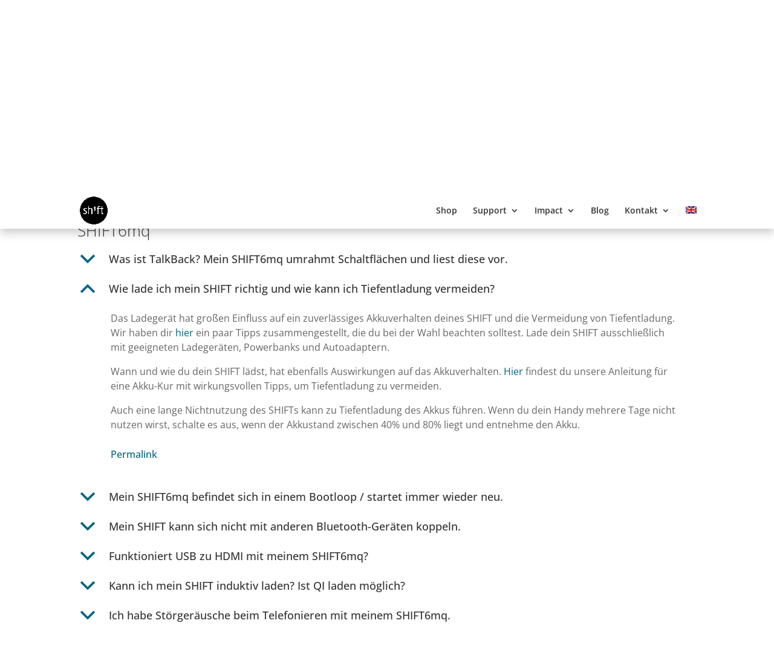

--- FILE ---
content_type: text/html; charset=UTF-8
request_url: https://www.shift.eco/hilfe/kategorie/shift6mq/?Display_FAQ=9204
body_size: 85940
content:
<!DOCTYPE html>
<html lang="de-DE">
<head>
	<meta charset="UTF-8" />
<meta http-equiv="X-UA-Compatible" content="IE=edge">
	<link rel="pingback" href="https://www.shift.eco/xmlrpc.php" />

	<script type="text/javascript">
		document.documentElement.className = 'js';
	</script>
	
	<style type="text/css">div[id^="wpcf7-f37163"] button.cf7mls_next {   }div[id^="wpcf7-f37163"] button.cf7mls_back {   }div[id^="wpcf7-f36860"] button.cf7mls_next {   }div[id^="wpcf7-f36860"] button.cf7mls_back {   }</style><meta name='robots' content='index, follow, max-image-preview:large, max-snippet:-1, max-video-preview:-1' />
<script type="text/javascript">
			let jqueryParams=[],jQuery=function(r){return jqueryParams=[...jqueryParams,r],jQuery},$=function(r){return jqueryParams=[...jqueryParams,r],$};window.jQuery=jQuery,window.$=jQuery;let customHeadScripts=!1;jQuery.fn=jQuery.prototype={},$.fn=jQuery.prototype={},jQuery.noConflict=function(r){if(window.jQuery)return jQuery=window.jQuery,$=window.jQuery,customHeadScripts=!0,jQuery.noConflict},jQuery.ready=function(r){jqueryParams=[...jqueryParams,r]},$.ready=function(r){jqueryParams=[...jqueryParams,r]},jQuery.load=function(r){jqueryParams=[...jqueryParams,r]},$.load=function(r){jqueryParams=[...jqueryParams,r]},jQuery.fn.ready=function(r){jqueryParams=[...jqueryParams,r]},$.fn.ready=function(r){jqueryParams=[...jqueryParams,r]};</script>
	<!-- This site is optimized with the Yoast SEO plugin v26.3 - https://yoast.com/wordpress/plugins/seo/ -->
	<title>Hilfe (2.1) - SHIFT6mq - SHIFT -</title>
	<link rel="canonical" href="https://www.shift.eco/hilfe/kategorie/shift6mq/" />
	<meta property="og:locale" content="de_DE" />
	<meta property="og:type" content="article" />
	<meta property="og:title" content="Hilfe (2.1) - SHIFT6mq - SHIFT -" />
	<meta property="og:url" content="https://www.shift.eco/hilfe/kategorie/shift6mq/" />
	<meta property="og:site_name" content="SHIFT -" />
	<meta property="article:publisher" content="https://www.facebook.com/shiftphones" />
	<meta property="article:modified_time" content="2025-09-11T11:26:43+00:00" />
	<meta name="twitter:label1" content="Geschätzte Lesezeit" />
	<meta name="twitter:data1" content="141 Minuten" />
	<script type="application/ld+json" class="yoast-schema-graph">{"@context":"https://schema.org","@graph":[{"@type":"WebPage","@id":"https://www.shift.eco/hilfe/kategorie/shift6mq/","url":"https://www.shift.eco/hilfe/kategorie/shift6mq/","name":"Hilfe (2.1) - SHIFT6mq - SHIFT -","isPartOf":{"@id":"https://www.shift.eco/#website"},"datePublished":"2021-05-17T21:08:26+00:00","dateModified":"2025-09-11T11:26:43+00:00","breadcrumb":{"@id":"https://www.shift.eco/hilfe/kategorie/shift6mq/#breadcrumb"},"inLanguage":"de","potentialAction":[{"@type":"ReadAction","target":["https://www.shift.eco/hilfe/kategorie/shift6mq/"]}]},{"@type":"BreadcrumbList","@id":"https://www.shift.eco/hilfe/kategorie/shift6mq/#breadcrumb","itemListElement":[{"@type":"ListItem","position":1,"name":"Startseite","item":"https://www.shift.eco/"},{"@type":"ListItem","position":2,"name":"Hilfe","item":"https://www.shift.eco/hilfe/"},{"@type":"ListItem","position":3,"name":"Hilfe (2) &#8211; Kategorieauswahl","item":"https://www.shift.eco/hilfe/kategorie/"},{"@type":"ListItem","position":4,"name":"Hilfe (2.1) &#8211; SHIFT6mq"}]},{"@type":"WebSite","@id":"https://www.shift.eco/#website","url":"https://www.shift.eco/","name":"SHIFT.eco","description":"","publisher":{"@id":"https://www.shift.eco/#organization"},"potentialAction":[{"@type":"SearchAction","target":{"@type":"EntryPoint","urlTemplate":"https://www.shift.eco/?s={search_term_string}"},"query-input":{"@type":"PropertyValueSpecification","valueRequired":true,"valueName":"search_term_string"}}],"inLanguage":"de"},{"@type":"Organization","@id":"https://www.shift.eco/#organization","name":"SHIFT GmbH","url":"https://www.shift.eco/","logo":{"@type":"ImageObject","inLanguage":"de","@id":"https://www.shift.eco/#/schema/logo/image/","url":"https://www.shift.eco/wp-content/uploads/2022/06/cropped-Logos_schwarz_transparent.png","contentUrl":"https://www.shift.eco/wp-content/uploads/2022/06/cropped-Logos_schwarz_transparent.png","width":512,"height":512,"caption":"SHIFT GmbH"},"image":{"@id":"https://www.shift.eco/#/schema/logo/image/"},"sameAs":["https://www.facebook.com/shiftphones","https://www.instagram.com/shiftphones"]}]}</script>
	<!-- / Yoast SEO plugin. -->


<link rel='dns-prefetch' href='//www.shift.eco' />
<link rel="alternate" type="application/rss+xml" title="SHIFT - &raquo; Feed" href="https://www.shift.eco/feed/" />
<link rel="alternate" type="application/rss+xml" title="SHIFT - &raquo; Kommentar-Feed" href="https://www.shift.eco/comments/feed/" />
<meta content="Divi Child Theme v.1.0.0" name="generator"/><link rel='stylesheet' id='cf7ic_style-css' href='https://www.shift.eco/wp-content/plugins/contact-form-7-image-captcha/css/cf7ic-style.css?ver=3.3.7' type='text/css' media='all' />
<style id='wp-block-library-theme-inline-css' type='text/css'>
.wp-block-audio :where(figcaption){color:#555;font-size:13px;text-align:center}.is-dark-theme .wp-block-audio :where(figcaption){color:#ffffffa6}.wp-block-audio{margin:0 0 1em}.wp-block-code{border:1px solid #ccc;border-radius:4px;font-family:Menlo,Consolas,monaco,monospace;padding:.8em 1em}.wp-block-embed :where(figcaption){color:#555;font-size:13px;text-align:center}.is-dark-theme .wp-block-embed :where(figcaption){color:#ffffffa6}.wp-block-embed{margin:0 0 1em}.blocks-gallery-caption{color:#555;font-size:13px;text-align:center}.is-dark-theme .blocks-gallery-caption{color:#ffffffa6}:root :where(.wp-block-image figcaption){color:#555;font-size:13px;text-align:center}.is-dark-theme :root :where(.wp-block-image figcaption){color:#ffffffa6}.wp-block-image{margin:0 0 1em}.wp-block-pullquote{border-bottom:4px solid;border-top:4px solid;color:currentColor;margin-bottom:1.75em}.wp-block-pullquote cite,.wp-block-pullquote footer,.wp-block-pullquote__citation{color:currentColor;font-size:.8125em;font-style:normal;text-transform:uppercase}.wp-block-quote{border-left:.25em solid;margin:0 0 1.75em;padding-left:1em}.wp-block-quote cite,.wp-block-quote footer{color:currentColor;font-size:.8125em;font-style:normal;position:relative}.wp-block-quote:where(.has-text-align-right){border-left:none;border-right:.25em solid;padding-left:0;padding-right:1em}.wp-block-quote:where(.has-text-align-center){border:none;padding-left:0}.wp-block-quote.is-large,.wp-block-quote.is-style-large,.wp-block-quote:where(.is-style-plain){border:none}.wp-block-search .wp-block-search__label{font-weight:700}.wp-block-search__button{border:1px solid #ccc;padding:.375em .625em}:where(.wp-block-group.has-background){padding:1.25em 2.375em}.wp-block-separator.has-css-opacity{opacity:.4}.wp-block-separator{border:none;border-bottom:2px solid;margin-left:auto;margin-right:auto}.wp-block-separator.has-alpha-channel-opacity{opacity:1}.wp-block-separator:not(.is-style-wide):not(.is-style-dots){width:100px}.wp-block-separator.has-background:not(.is-style-dots){border-bottom:none;height:1px}.wp-block-separator.has-background:not(.is-style-wide):not(.is-style-dots){height:2px}.wp-block-table{margin:0 0 1em}.wp-block-table td,.wp-block-table th{word-break:normal}.wp-block-table :where(figcaption){color:#555;font-size:13px;text-align:center}.is-dark-theme .wp-block-table :where(figcaption){color:#ffffffa6}.wp-block-video :where(figcaption){color:#555;font-size:13px;text-align:center}.is-dark-theme .wp-block-video :where(figcaption){color:#ffffffa6}.wp-block-video{margin:0 0 1em}:root :where(.wp-block-template-part.has-background){margin-bottom:0;margin-top:0;padding:1.25em 2.375em}
</style>
<style id='b3dviewer-modelviewer-style-inline-css' type='text/css'>
.b3dviewer-wrapper{height:100%;max-width:100%;min-width:150px;width:100%}.b3dviewer-wrapper:fullscreen{background:#fff}.b3dviewer .activate_ar{background-color:#fff;border:none;border-radius:4px;position:absolute;right:16px;top:16px}.b3dviewer aligncenter{text-align:left}.b3dviewer-wrapper model-viewer{height:100%;position:relative;width:100%}.b3dviewer-wrapper .slider{bottom:16px;overflow:hidden;position:absolute;text-align:center;width:-moz-fit-content;width:fit-content}.b3dviewer-wrapper *{box-sizing:border-box}.b3dviewer-wrapper .slides{display:flex;overflow-x:auto;scroll-behavior:smooth;scroll-snap-type:x mandatory;-webkit-overflow-scrolling:touch;margin-left:10px;overflow-y:hidden}.modelThumbs .selected,.slides .slide.selected{border:2px solid #b3b3b3}.slideController{align-items:center;display:flex;justify-content:space-between;position:absolute;top:50%;width:100%}.slideController .arrow-left,.slideController .arrow-right{cursor:pointer}.slideController .arrow-left.disabled,.slideController .arrow-right.disabled{cursor:not-allowed;opacity:.3}.slides .slide{background-color:#fff;background-position:50%;background-repeat:no-repeat;background-size:contain;border:none;border-radius:5px;cursor:pointer;display:flex;flex-shrink:0;height:90px;margin-right:10px;padding:5px;scroll-snap-align:start;width:90px}@media(max-width:576px){.slides .slide{height:60px;width:60px}}.slides .slide-number{background:#ebebeb;text-align:center}.slides .slide-number span{color:#666;font-size:65px;margin:auto;text-align:center}.b3dviewer-wrapper .slide img{border-radius:5px;width:100%}.b3dviewer-wrapper .slide img,.modelViewerBlock .woocommerce .bp_model_parent.b3dviewer-wrapper img,.woocommerce div.product div.images img{height:100%;-o-object-fit:cover;object-fit:cover}.bp_model_parent{max-width:100%}.bp_model_parent .DMC canvas{pointer-events:none}.bp_model_parent:fullscreen{height:100vh}.bp_model_parent:fullscreen .online_3d_viewer{height:100vh!important;width:100vw!important}.online_3d_viewer{align-items:center;display:flex;flex-direction:column;justify-content:center;max-width:100%}.online_3d_viewer div:last-child{text-align:center;vertical-align:center}#openBtn{bottom:10px;box-sizing:border-box;padding:5px;right:10px}#closeBtn,#openBtn{position:absolute;z-index:999999;fill:#333;background:#fff;border-radius:2px;cursor:pointer}#closeBtn{display:none;right:20px;top:10px}.b3dviewer .fullscreen #closeBtn{display:block}.modelViewerBlock,.modelViewerBlock.b3dviewer{max-width:100%}.modelViewerBlock .alignend,.modelViewerBlock .alignright,.modelViewerBlock.b3dviewer .alignend,.modelViewerBlock.b3dviewer .alignright{float:none;margin-left:auto}.modelViewerBlock .aligncenter,.modelViewerBlock.b3dviewer .aligncenter{margin-left:auto;margin-right:auto}.modelViewerBlock .alignleft,.modelViewerBlock .alignstart,.modelViewerBlock.b3dviewer .alignleft,.modelViewerBlock.b3dviewer .alignstart{float:none;margin-right:auto}.modelViewerBlock .fullscreen,.modelViewerBlock.b3dviewer .fullscreen{animation-duration:.5s;animation-name:fullscreen;background:#fff;height:100vh!important;left:0;position:fixed;top:0;width:100vw!important;z-index:99999}.modelViewerBlock #openBtn,.modelViewerBlock.b3dviewer #openBtn{display:none}@media screen and (max-width:768px){.modelViewerBlock #openBtn,.modelViewerBlock.b3dviewer #openBtn{display:block}}.modelViewerBlock .bp_model_parent:fullscreen #openBtn,.modelViewerBlock.b3dviewer .bp_model_parent:fullscreen #openBtn{display:none}.modelViewerBlock .bp_model_parent:fullscreen #closeBtn,.modelViewerBlock.b3dviewer .bp_model_parent:fullscreen #closeBtn{display:block}.modelViewerBlock #default-poster,.modelViewerBlock.b3dviewer #default-poster{background-color:transparent;background-size:cover;border:none;height:100%;outline:none;width:100%}.modelViewerBlock .modelThumbs,.modelViewerBlock.b3dviewer .modelThumbs{display:flex;flex-wrap:wrap;gap:10px;margin-top:10px;max-width:100%}.modelViewerBlock .modelThumbs .thumbsItem,.modelViewerBlock.b3dviewer .modelThumbs .thumbsItem{cursor:pointer;height:80px;width:100px}.b3dviewer-wrapper .select{background:#fff;border-radius:3px;display:inline-block;display:none;margin-left:5px;margin-top:5px;padding:5px 12px}.b3dviewer-wrapper .select select{display:inline-block;padding:0 24px 0 8px;width:auto}.percentageWrapper .overlay{background:rgba(51,51,51,.631);height:100%;left:0;position:absolute;top:0;width:100%}.percentageWrapper .percentage{color:#fff;left:50%;position:absolute;top:50%;transform:translate(-50%,-50%)}.b3dviewer .fullscreen model-viewer{height:100%!important}model-viewer.hide_progressbar::part(default-progress-bar){display:none}.woocommerce-page #content .ast-woocommerce-container div.product .b3dviewer_woo_wrapper div.images,.woocommerce-page .b3dviewer_woo_wrapper .b3dviewer.woocommerce,.woocommerce-page .b3dviewer_woo_wrapper .woocommerce-product-gallery.images,.woocommerce-product-gallery.images .b3dviewer.woocommerce{width:100%}.woocommerce #content div.product .product-summary-wrapper div.images:not(.avada-product-gallery){width:48%}.woocommerce #content div.product .owp-product-nav-wrap+div.images{width:52%}div#st-primary-content .product.type-product .woocommerce-product-gallery.images.images{width:44%}.b3dviewer_woo_wrapper{display:flex;flex-direction:column;float:left;width:48%}.woocommerce-page .product .b3dviewer.woocommerce:not(.b3dviewer_woo_wrapper .b3dviewer.woocommerce){float:left;width:48%}#animations{font-size:16px}.select{display:none;margin-right:10px}.select select{margin-left:10px}.fullscreen .online_3d_viewer,.fullscreen canvas{height:100%!important;width:100%!important}.woocommerce-product-gallery.woocommerce-product-gallery--with-images:not(.avada-product-gallery){display:flex;flex-direction:column}.woocommerce #content div.product div.images.avada-product-gallery{display:block!important;float:left;width:500px}.theme-woodmart .woocommerce-product-gallery.woocommerce-product-gallery--with-images{flex-direction:row}.modelViewerBlock #default-poster{pointer-events:none}@media only screen and (min-width:768px){.woocommerce #content .shoptimizer-archive div.product div.images{width:60%}}.bp3dv-model-main{bottom:0;left:0;overflow:hidden;right:0;text-align:center;top:0;-webkit-overflow-scrolling:touch;display:none;opacity:0;outline:0;overflow-x:hidden;overflow-y:auto;transition:opacity .15s linear,z-index .15;z-index:-1}.bp3dv-model-main:target{z-index:99999}.bp3dv-model-main:target,.model-open{height:auto;opacity:1;overflow:hidden;position:fixed}.model-open{display:block;z-index:9999999}.bp3dv-model-inner{display:inline-block;margin:30px auto;max-width:90%;transform:translateY(-25%);transition:transform .3s ease-out;vertical-align:middle;width:900px}.bp3dv-model-wrap{background-clip:padding-box;background-color:#fff;border:1px solid #999;border:1px solid rgba(0,0,0,.2);border-radius:6px;box-shadow:0 3px 9px rgba(0,0,0,.5);box-sizing:border-box;display:block;max-height:calc(100vh - 70px);outline:0;padding:20px;position:relative;text-align:left;width:100%}.bp3dv-model-main:target,.model-open .bp3dv-model-inner{position:relative;transform:translate(0);z-index:9999}.bp3dv-model-main:target,.model-open .bg-overlay{background:rgba(0,0,0,.8);position:fixed;z-index:99}.bg-overlay{background:transparent;bottom:0;height:100vh;left:0;right:0;top:0;transition:background .15s linear;width:100%;z-index:0}.close-btn{color:#fff;cursor:pointer;font-family:none;font-size:30px;font-weight:700;line-height:135%;position:absolute;right:-15px;top:-35px;z-index:99}@media screen and (min-width:800px){.bp3dv-model-main:before{content:"";display:inline-block;height:auto;height:100%;margin-right:0;vertical-align:middle}}@media screen and (max-width:799px){.bp3dv-model-inner{margin-top:45px}}.bp3dv_a_popup_opener{position:relative}.bp3dv_a_popup_opener:before{content:"";cursor:pointer;display:inline-block;height:100%;position:absolute;width:100%;z-index:9999}.bp3dv_play_icon:before{color:#fff;content:"";font-family:FontAwesome;font-size:100px;height:auto;left:50%;opacity:.8;position:absolute;text-shadow:0 0 30px rgba(0,0,0,.5);top:50%;transform:translate(-50%,-50%);-webkit-transform:translate(-50%,-50%);width:auto}.bp3dv_play_icon:before:hover:before{color:#eee}.bp3d_custom_selector_models{height:0;overflow:hidden}.single-product #main-content>.clearfix,.single-product.et_pb_pagebuilder_layout .clearfix>.woocommerce-product-gallery{display:none}.woocommerce-product-gallery .position_top{margin-bottom:10px}.woocommerce-product-gallery .position_bottom{margin-top:10px}.type-product.product .product-summary-wrapper .product-modal-wrap .woocommerce-product-gallery.images{display:block}.modelViewerBlock .view_3d,.modelViewerBlock .view_img{display:none}.modelViewerBlock .position-bottom-left,.modelViewerBlock .position-bottom-right,.modelViewerBlock .position-top-left,.modelViewerBlock .position-top-right{display:flex;flex-direction:column;gap:10px;position:absolute}.modelViewerBlock .position-bottom-left{bottom:10px;left:10px}.modelViewerBlock .position-bottom-right{bottom:10px;right:10px}.modelViewerBlock .position-top-right{right:10px;top:10px}.modelViewerBlock .position-top-left{left:10px;top:10px}.modelViewerBlock .fullscreen-close{display:none}.modelViewerBlock .bp_model_parent:fullscreen .fullscreen-close{display:block}.modelViewerBlock .bp_model_parent:fullscreen .fullscreen-open{display:none}.modelViewerBlock .control-btn{background:#fff;border:1px solid #e8e8e8;border-radius:5px;box-sizing:border-box;cursor:pointer;height:35px;padding:4px;width:35px;z-index:999}.modelViewerBlock .ar-qrcode{display:flex}.modelViewerBlock .ar-qrcode .qr-content{align-items:center;background:#fff;border:1px solid #e8e8e8;border-radius:5px;bottom:0;box-sizing:border-box;display:none;flex-direction:column;font-size:12px;justify-content:center;left:45px;overflow:hidden;padding-top:10px;position:absolute;text-align:center;transition:all .3s ease-in-out;width:145px;z-index:999}.modelViewerBlock .ar-qrcode .qr-content p{line-height:normal;margin:0 10px}.modelViewerBlock .ar-qrcode .close{display:none}.modelViewerBlock .ar-qrcode.active .qr-content{display:flex;width:100px}.modelViewerBlock .ar-qrcode.active .ar-qr-opener{display:none}.modelViewerBlock .ar-qrcode.active .close{display:block}.modelViewerBlock .hotspot{background-color:#fff;border:none;border-radius:10px;box-sizing:border-box;display:block;height:20px;padding:0;pointer-events:none;width:20px}.modelViewerBlock .view-button{background:#fff;border:none;border-radius:4px;box-shadow:0 2px 4px rgba(0,0,0,.25);box-sizing:border-box;color:rgba(0,0,0,.8);display:block;font-family:Futura,Helvetica Neue,sans-serif;font-size:12px;font-weight:700;max-width:128px;outline:none;overflow-wrap:break-word;padding:10px;position:absolute;transform:translate3d(-50%,-50%,0);width:-moz-max-content;width:max-content}.modelViewerBlock .annotation{background-color:#fff;border:1px solid #e8e8e8;border-radius:10px;color:#222;max-width:-moz-max-content;max-width:max-content;padding:6px 9px;position:absolute;transform:translate(10px,10px);white-space:pre-wrap;width:200px}.modelViewerBlock .style-1.view-button{height:-moz-max-content;height:max-content;padding:6px 9px;width:-moz-max-content;width:max-content}.modelViewerBlock .style-2 .annotation{left:10px;top:22px}.modelViewerBlock .style-2.view-button{border-radius:50px;padding:6px 9px}.modelViewerBlock .style-3 .annotation{display:none;left:10px;top:20px}.modelViewerBlock .style-3.view-button{border-radius:50px;padding:6px 9px}.modelViewerBlock .style-3.view-button:hover .annotation{display:block}.productListItem{background:hsla(0,0%,87%,.118);height:100%;left:0;overflow:hidden;position:absolute;top:0;width:100%;z-index:1}.productListItem .b3dviewer-wrapper{visibility:hidden}.productListItem .cameraBtn{display:none}.productListItem .view_3d,.productListItem .view_img{bottom:10px;position:absolute;right:10px}.productListItem .view_img{right:10px;top:10px}.productListItem .view_3d{display:block}.productListItem.active .b3dviewer-wrapper{visibility:visible}.productListItem.active .view_3d{display:none}.productListItem.active .view_img{display:block;z-index:999}.woocommerce div.product div.images .bp3d_slick_model_container img{display:none}

</style>
<link rel='stylesheet' id='mailster-form-style-css' href='https://www.shift.eco/wp-content/plugins/mailster/build/form/style-index.css?ver=27ac2db4d20f7b18d83139704fe29945' type='text/css' media='all' />
<link rel='stylesheet' id='bp3d-custom-style-css' href='https://www.shift.eco/wp-content/plugins/3d-viewer/public/css/custom-style.css?ver=1.8.0' type='text/css' media='all' />
<style id='global-styles-inline-css' type='text/css'>
:root{--wp--preset--aspect-ratio--square: 1;--wp--preset--aspect-ratio--4-3: 4/3;--wp--preset--aspect-ratio--3-4: 3/4;--wp--preset--aspect-ratio--3-2: 3/2;--wp--preset--aspect-ratio--2-3: 2/3;--wp--preset--aspect-ratio--16-9: 16/9;--wp--preset--aspect-ratio--9-16: 9/16;--wp--preset--color--black: #000000;--wp--preset--color--cyan-bluish-gray: #abb8c3;--wp--preset--color--white: #ffffff;--wp--preset--color--pale-pink: #f78da7;--wp--preset--color--vivid-red: #cf2e2e;--wp--preset--color--luminous-vivid-orange: #ff6900;--wp--preset--color--luminous-vivid-amber: #fcb900;--wp--preset--color--light-green-cyan: #7bdcb5;--wp--preset--color--vivid-green-cyan: #00d084;--wp--preset--color--pale-cyan-blue: #8ed1fc;--wp--preset--color--vivid-cyan-blue: #0693e3;--wp--preset--color--vivid-purple: #9b51e0;--wp--preset--gradient--vivid-cyan-blue-to-vivid-purple: linear-gradient(135deg,rgba(6,147,227,1) 0%,rgb(155,81,224) 100%);--wp--preset--gradient--light-green-cyan-to-vivid-green-cyan: linear-gradient(135deg,rgb(122,220,180) 0%,rgb(0,208,130) 100%);--wp--preset--gradient--luminous-vivid-amber-to-luminous-vivid-orange: linear-gradient(135deg,rgba(252,185,0,1) 0%,rgba(255,105,0,1) 100%);--wp--preset--gradient--luminous-vivid-orange-to-vivid-red: linear-gradient(135deg,rgba(255,105,0,1) 0%,rgb(207,46,46) 100%);--wp--preset--gradient--very-light-gray-to-cyan-bluish-gray: linear-gradient(135deg,rgb(238,238,238) 0%,rgb(169,184,195) 100%);--wp--preset--gradient--cool-to-warm-spectrum: linear-gradient(135deg,rgb(74,234,220) 0%,rgb(151,120,209) 20%,rgb(207,42,186) 40%,rgb(238,44,130) 60%,rgb(251,105,98) 80%,rgb(254,248,76) 100%);--wp--preset--gradient--blush-light-purple: linear-gradient(135deg,rgb(255,206,236) 0%,rgb(152,150,240) 100%);--wp--preset--gradient--blush-bordeaux: linear-gradient(135deg,rgb(254,205,165) 0%,rgb(254,45,45) 50%,rgb(107,0,62) 100%);--wp--preset--gradient--luminous-dusk: linear-gradient(135deg,rgb(255,203,112) 0%,rgb(199,81,192) 50%,rgb(65,88,208) 100%);--wp--preset--gradient--pale-ocean: linear-gradient(135deg,rgb(255,245,203) 0%,rgb(182,227,212) 50%,rgb(51,167,181) 100%);--wp--preset--gradient--electric-grass: linear-gradient(135deg,rgb(202,248,128) 0%,rgb(113,206,126) 100%);--wp--preset--gradient--midnight: linear-gradient(135deg,rgb(2,3,129) 0%,rgb(40,116,252) 100%);--wp--preset--font-size--small: 13px;--wp--preset--font-size--medium: 20px;--wp--preset--font-size--large: 36px;--wp--preset--font-size--x-large: 42px;--wp--preset--spacing--20: 0.44rem;--wp--preset--spacing--30: 0.67rem;--wp--preset--spacing--40: 1rem;--wp--preset--spacing--50: 1.5rem;--wp--preset--spacing--60: 2.25rem;--wp--preset--spacing--70: 3.38rem;--wp--preset--spacing--80: 5.06rem;--wp--preset--shadow--natural: 6px 6px 9px rgba(0, 0, 0, 0.2);--wp--preset--shadow--deep: 12px 12px 50px rgba(0, 0, 0, 0.4);--wp--preset--shadow--sharp: 6px 6px 0px rgba(0, 0, 0, 0.2);--wp--preset--shadow--outlined: 6px 6px 0px -3px rgba(255, 255, 255, 1), 6px 6px rgba(0, 0, 0, 1);--wp--preset--shadow--crisp: 6px 6px 0px rgba(0, 0, 0, 1);}:root { --wp--style--global--content-size: 823px;--wp--style--global--wide-size: 1080px; }:where(body) { margin: 0; }.wp-site-blocks > .alignleft { float: left; margin-right: 2em; }.wp-site-blocks > .alignright { float: right; margin-left: 2em; }.wp-site-blocks > .aligncenter { justify-content: center; margin-left: auto; margin-right: auto; }:where(.is-layout-flex){gap: 0.5em;}:where(.is-layout-grid){gap: 0.5em;}.is-layout-flow > .alignleft{float: left;margin-inline-start: 0;margin-inline-end: 2em;}.is-layout-flow > .alignright{float: right;margin-inline-start: 2em;margin-inline-end: 0;}.is-layout-flow > .aligncenter{margin-left: auto !important;margin-right: auto !important;}.is-layout-constrained > .alignleft{float: left;margin-inline-start: 0;margin-inline-end: 2em;}.is-layout-constrained > .alignright{float: right;margin-inline-start: 2em;margin-inline-end: 0;}.is-layout-constrained > .aligncenter{margin-left: auto !important;margin-right: auto !important;}.is-layout-constrained > :where(:not(.alignleft):not(.alignright):not(.alignfull)){max-width: var(--wp--style--global--content-size);margin-left: auto !important;margin-right: auto !important;}.is-layout-constrained > .alignwide{max-width: var(--wp--style--global--wide-size);}body .is-layout-flex{display: flex;}.is-layout-flex{flex-wrap: wrap;align-items: center;}.is-layout-flex > :is(*, div){margin: 0;}body .is-layout-grid{display: grid;}.is-layout-grid > :is(*, div){margin: 0;}body{padding-top: 0px;padding-right: 0px;padding-bottom: 0px;padding-left: 0px;}:root :where(.wp-element-button, .wp-block-button__link){background-color: #32373c;border-width: 0;color: #fff;font-family: inherit;font-size: inherit;line-height: inherit;padding: calc(0.667em + 2px) calc(1.333em + 2px);text-decoration: none;}.has-black-color{color: var(--wp--preset--color--black) !important;}.has-cyan-bluish-gray-color{color: var(--wp--preset--color--cyan-bluish-gray) !important;}.has-white-color{color: var(--wp--preset--color--white) !important;}.has-pale-pink-color{color: var(--wp--preset--color--pale-pink) !important;}.has-vivid-red-color{color: var(--wp--preset--color--vivid-red) !important;}.has-luminous-vivid-orange-color{color: var(--wp--preset--color--luminous-vivid-orange) !important;}.has-luminous-vivid-amber-color{color: var(--wp--preset--color--luminous-vivid-amber) !important;}.has-light-green-cyan-color{color: var(--wp--preset--color--light-green-cyan) !important;}.has-vivid-green-cyan-color{color: var(--wp--preset--color--vivid-green-cyan) !important;}.has-pale-cyan-blue-color{color: var(--wp--preset--color--pale-cyan-blue) !important;}.has-vivid-cyan-blue-color{color: var(--wp--preset--color--vivid-cyan-blue) !important;}.has-vivid-purple-color{color: var(--wp--preset--color--vivid-purple) !important;}.has-black-background-color{background-color: var(--wp--preset--color--black) !important;}.has-cyan-bluish-gray-background-color{background-color: var(--wp--preset--color--cyan-bluish-gray) !important;}.has-white-background-color{background-color: var(--wp--preset--color--white) !important;}.has-pale-pink-background-color{background-color: var(--wp--preset--color--pale-pink) !important;}.has-vivid-red-background-color{background-color: var(--wp--preset--color--vivid-red) !important;}.has-luminous-vivid-orange-background-color{background-color: var(--wp--preset--color--luminous-vivid-orange) !important;}.has-luminous-vivid-amber-background-color{background-color: var(--wp--preset--color--luminous-vivid-amber) !important;}.has-light-green-cyan-background-color{background-color: var(--wp--preset--color--light-green-cyan) !important;}.has-vivid-green-cyan-background-color{background-color: var(--wp--preset--color--vivid-green-cyan) !important;}.has-pale-cyan-blue-background-color{background-color: var(--wp--preset--color--pale-cyan-blue) !important;}.has-vivid-cyan-blue-background-color{background-color: var(--wp--preset--color--vivid-cyan-blue) !important;}.has-vivid-purple-background-color{background-color: var(--wp--preset--color--vivid-purple) !important;}.has-black-border-color{border-color: var(--wp--preset--color--black) !important;}.has-cyan-bluish-gray-border-color{border-color: var(--wp--preset--color--cyan-bluish-gray) !important;}.has-white-border-color{border-color: var(--wp--preset--color--white) !important;}.has-pale-pink-border-color{border-color: var(--wp--preset--color--pale-pink) !important;}.has-vivid-red-border-color{border-color: var(--wp--preset--color--vivid-red) !important;}.has-luminous-vivid-orange-border-color{border-color: var(--wp--preset--color--luminous-vivid-orange) !important;}.has-luminous-vivid-amber-border-color{border-color: var(--wp--preset--color--luminous-vivid-amber) !important;}.has-light-green-cyan-border-color{border-color: var(--wp--preset--color--light-green-cyan) !important;}.has-vivid-green-cyan-border-color{border-color: var(--wp--preset--color--vivid-green-cyan) !important;}.has-pale-cyan-blue-border-color{border-color: var(--wp--preset--color--pale-cyan-blue) !important;}.has-vivid-cyan-blue-border-color{border-color: var(--wp--preset--color--vivid-cyan-blue) !important;}.has-vivid-purple-border-color{border-color: var(--wp--preset--color--vivid-purple) !important;}.has-vivid-cyan-blue-to-vivid-purple-gradient-background{background: var(--wp--preset--gradient--vivid-cyan-blue-to-vivid-purple) !important;}.has-light-green-cyan-to-vivid-green-cyan-gradient-background{background: var(--wp--preset--gradient--light-green-cyan-to-vivid-green-cyan) !important;}.has-luminous-vivid-amber-to-luminous-vivid-orange-gradient-background{background: var(--wp--preset--gradient--luminous-vivid-amber-to-luminous-vivid-orange) !important;}.has-luminous-vivid-orange-to-vivid-red-gradient-background{background: var(--wp--preset--gradient--luminous-vivid-orange-to-vivid-red) !important;}.has-very-light-gray-to-cyan-bluish-gray-gradient-background{background: var(--wp--preset--gradient--very-light-gray-to-cyan-bluish-gray) !important;}.has-cool-to-warm-spectrum-gradient-background{background: var(--wp--preset--gradient--cool-to-warm-spectrum) !important;}.has-blush-light-purple-gradient-background{background: var(--wp--preset--gradient--blush-light-purple) !important;}.has-blush-bordeaux-gradient-background{background: var(--wp--preset--gradient--blush-bordeaux) !important;}.has-luminous-dusk-gradient-background{background: var(--wp--preset--gradient--luminous-dusk) !important;}.has-pale-ocean-gradient-background{background: var(--wp--preset--gradient--pale-ocean) !important;}.has-electric-grass-gradient-background{background: var(--wp--preset--gradient--electric-grass) !important;}.has-midnight-gradient-background{background: var(--wp--preset--gradient--midnight) !important;}.has-small-font-size{font-size: var(--wp--preset--font-size--small) !important;}.has-medium-font-size{font-size: var(--wp--preset--font-size--medium) !important;}.has-large-font-size{font-size: var(--wp--preset--font-size--large) !important;}.has-x-large-font-size{font-size: var(--wp--preset--font-size--x-large) !important;}
:where(.wp-block-post-template.is-layout-flex){gap: 1.25em;}:where(.wp-block-post-template.is-layout-grid){gap: 1.25em;}
:where(.wp-block-columns.is-layout-flex){gap: 2em;}:where(.wp-block-columns.is-layout-grid){gap: 2em;}
:root :where(.wp-block-pullquote){font-size: 1.5em;line-height: 1.6;}
</style>
<link rel='stylesheet' id='cf7mls-css' href='https://www.shift.eco/wp-content/plugins/cf7-multi-step/assets/frontend/css/cf7mls.css?ver=2.7.9' type='text/css' media='all' />
<link rel='stylesheet' id='cf7mls_animate-css' href='https://www.shift.eco/wp-content/plugins/cf7-multi-step/assets/frontend/animate/animate.min.css?ver=2.7.9' type='text/css' media='all' />
<link rel='stylesheet' id='contact-form-7-css' href='https://www.shift.eco/wp-content/plugins/contact-form-7/includes/css/styles.css?ver=6.1.3' type='text/css' media='all' />
<link rel='stylesheet' id='wpml-legacy-horizontal-list-0-css' href='https://www.shift.eco/wp-content/plugins/sitepress-multilingual-cms/templates/language-switchers/legacy-list-horizontal/style.min.css?ver=1' type='text/css' media='all' />
<link rel='stylesheet' id='wpml-menu-item-0-css' href='https://www.shift.eco/wp-content/plugins/sitepress-multilingual-cms/templates/language-switchers/menu-item/style.min.css?ver=1' type='text/css' media='all' />
<link rel='stylesheet' id='cms-navigation-style-base-css' href='https://www.shift.eco/wp-content/plugins/wpml-cms-nav/res/css/cms-navigation-base.css?ver=1.5.6' type='text/css' media='screen' />
<link rel='stylesheet' id='cms-navigation-style-css' href='https://www.shift.eco/wp-content/plugins/wpml-cms-nav/res/css/cms-navigation.css?ver=1.5.6' type='text/css' media='screen' />
<link rel='stylesheet' id='cf7cf-style-css' href='https://www.shift.eco/wp-content/plugins/cf7-conditional-fields/style.css?ver=2.6.6' type='text/css' media='all' />
<link rel='stylesheet' id='divi-style-parent-css' href='https://www.shift.eco/wp-content/themes/Divi/style-static.min.css?ver=4.27.4' type='text/css' media='all' />
<link rel='stylesheet' id='divi-style-css' href='https://www.shift.eco/wp-content/themes/DiviChild/style.css?ver=4.27.4' type='text/css' media='all' />
<!--n2css--><!--n2js--><script type="text/javascript" src="https://www.shift.eco/wp-content/plugins/cf7-shift-color-picker/public/js/iro.min.js?ver=0.3.22" id="cf7-sft-color-picker-color-js"></script>
<link rel="https://api.w.org/" href="https://www.shift.eco/wp-json/" /><link rel="alternate" title="JSON" type="application/json" href="https://www.shift.eco/wp-json/wp/v2/pages/8380" /><link rel="EditURI" type="application/rsd+xml" title="RSD" href="https://www.shift.eco/xmlrpc.php?rsd" />

<link rel='shortlink' href='https://www.shift.eco/?p=8380' />
<link rel="alternate" title="oEmbed (JSON)" type="application/json+oembed" href="https://www.shift.eco/wp-json/oembed/1.0/embed?url=https%3A%2F%2Fwww.shift.eco%2Fhilfe%2Fkategorie%2Fshift6mq%2F" />
<link rel="alternate" title="oEmbed (XML)" type="text/xml+oembed" href="https://www.shift.eco/wp-json/oembed/1.0/embed?url=https%3A%2F%2Fwww.shift.eco%2Fhilfe%2Fkategorie%2Fshift6mq%2F&#038;format=xml" />
<meta name="generator" content="WPML ver:4.8.4 stt:1,3;" />
    
    <script type="text/javascript">
        var ajaxurl = 'https://www.shift.eco/wp-admin/admin-ajax.php';
    </script>
<meta name="viewport" content="width=device-width, initial-scale=1.0, maximum-scale=1.0, user-scalable=0" /><meta name="referrer" content="no-referrer">
<script>
jQuery(function($){
	
	var olddays = $('.et_pb_countdown_timer .days .value');
	
	// Clone the days and hide the original. 
	// - Wraps new days element in a span to prevent Divi from updating it
	olddays.each(function(){
		var oldday = $(this);
		oldday.after(oldday.clone());
		oldday.next().wrap('<span></span>');
	}).hide();
	
	// Update the clone each second, removing the trailing zero
	(function update_days() {
		olddays.each(function(){
			var oldday = $(this);
			var days = oldday.html();
			if (days.substr(0,1) == '0') { days = days.slice(1); }
			oldday.next().find('.value').html(days);
		});
		setTimeout(function(){ update_days(); }, 1000);
	})()

});
	
var year = new Date();
year = year.getFullYear();
jQuery(function($){
	$('#footer-info-year').html(year);
});

/* Close Toggel für Accordion*/
jQuery(function($){
  $('.et_pb_toggle_title').click(function(){
    var $toggle = $(this).closest('.et_pb_toggle');
    if (!$toggle.hasClass('et_pb_accordion_toggling')) {
      var $accordion = $toggle.closest('.et_pb_accordion');
      if ($toggle.hasClass('et_pb_toggle_open')) {
        $accordion.addClass('et_pb_accordion_toggling');
        $toggle.find('.et_pb_toggle_content').slideToggle(700, function() { 
          $toggle.removeClass('et_pb_toggle_open').addClass('et_pb_toggle_close'); 
					
        });
      }
      setTimeout(function(){ 
        $accordion.removeClass('et_pb_accordion_toggling'); 
      }, 750);
    }
  });
});
	
//nach dem Absenden eines Formulars die Seite neuladen um Spam zu vermeiden
document.addEventListener( 'wpcf7mailsent', function( event ) {
    setTimeout( () => {
        location = document.URL;
    }, 5000 ); // Wait for 15 seconds to redirect.
}, false );	
</script>




<link rel="icon" href="https://www.shift.eco/wp-content/uploads/2022/06/cropped-Logos_schwarz_transparent-32x32.png" sizes="32x32" />
<link rel="icon" href="https://www.shift.eco/wp-content/uploads/2022/06/cropped-Logos_schwarz_transparent-192x192.png" sizes="192x192" />
<link rel="apple-touch-icon" href="https://www.shift.eco/wp-content/uploads/2022/06/cropped-Logos_schwarz_transparent-180x180.png" />
<meta name="msapplication-TileImage" content="https://www.shift.eco/wp-content/uploads/2022/06/cropped-Logos_schwarz_transparent-270x270.png" />
<link rel="stylesheet" id="et-divi-customizer-global-cached-inline-styles" href="https://www.shift.eco/wp-content/et-cache/global/et-divi-customizer-global.min.css?ver=1760020738" /></head>
<body class="wp-singular page-template-default page page-id-8380 page-child parent-pageid-3303 wp-theme-Divi wp-child-theme-DiviChild et-tb-has-template et-tb-has-footer et_pb_button_helper_class et_transparent_nav et_fixed_nav et_show_nav et_primary_nav_dropdown_animation_expand et_secondary_nav_dropdown_animation_fade et_header_style_left et_cover_background et_pb_gutter osx et_pb_gutters3 et_pb_pagebuilder_layout et_smooth_scroll et_no_sidebar et_divi_theme et-db">
	<div id="page-container">
<div id="et-boc" class="et-boc">
			
		

	<header id="main-header" data-height-onload="45">
		<div class="container clearfix et_menu_container">
					<div class="logo_container">
				<span class="logo_helper"></span>
				<a href="https://www.shift.eco/">
				<img src="https://www.shift.eco/wp-content/uploads/2022/06/Logos_schwarz_transparent.png" width="1080" height="1080" alt="SHIFT -" id="logo" data-height-percentage="77" />
				</a>
			</div>
					<div id="et-top-navigation" data-height="45" data-fixed-height="45">
									<nav id="top-menu-nav">
					<ul id="top-menu" class="nav"><li class="menu-item menu-item-type-custom menu-item-object-custom menu-item-176"><a target="_blank" href="https://shop.shift.eco" title="SHIFT – Online-Shop | Modulare Smartphones ">Shop</a></li>
<li class="menu-item menu-item-type-post_type menu-item-object-page current-page-ancestor menu-item-has-children menu-item-3959"><a href="https://www.shift.eco/hilfe/">Support</a>
<ul class="sub-menu">
	<li class="menu-item menu-item-type-post_type menu-item-object-page menu-item-37520"><a href="https://www.shift.eco/einsendeservice/">Einsendeservice</a></li>
	<li class="menu-item menu-item-type-post_type menu-item-object-page menu-item-36158"><a href="https://www.shift.eco/upgrade/">Upgrade-Programm</a></li>
	<li class="menu-item menu-item-type-post_type menu-item-object-page menu-item-36160"><a href="https://www.shift.eco/garantie/">Garantie-Bedingungen</a></li>
	<li class="menu-item menu-item-type-post_type menu-item-object-page menu-item-36478"><a href="https://www.shift.eco/wallpaper/">Wallpaper</a></li>
	<li class="menu-item menu-item-type-post_type menu-item-object-page menu-item-36161"><a href="https://www.shift.eco/booklets/">Booklets</a></li>
	<li class="menu-item menu-item-type-post_type menu-item-object-page menu-item-38721"><a href="https://www.shift.eco/shiftos/">ShiftOS &#038; Custom-ROMs</a></li>
</ul>
</li>
<li class="menu-item menu-item-type-post_type menu-item-object-page menu-item-has-children menu-item-16522"><a href="https://www.shift.eco/impact/">Impact</a>
<ul class="sub-menu">
	<li class="menu-item menu-item-type-post_type menu-item-object-page menu-item-29876"><a href="https://www.shift.eco/13rs/">Die 13 SHIFTcycles</a></li>
	<li class="menu-item menu-item-type-post_type menu-item-object-page menu-item-38322"><a href="https://www.shift.eco/gemeinwohl-zertifizierung/">GWÖ-Zertifizierung</a></li>
	<li class="menu-item menu-item-type-post_type menu-item-object-page menu-item-29877"><a href="https://www.shift.eco/closing-the-loop-ctl/">Closing the Loop</a></li>
	<li class="menu-item menu-item-type-post_type menu-item-object-page menu-item-29878"><a href="https://www.shift.eco/geraetepfand/">Gerätepfand</a></li>
</ul>
</li>
<li class="menu-item menu-item-type-post_type menu-item-object-page menu-item-10281"><a href="https://www.shift.eco/blog/">Blog</a></li>
<li class="menu-item menu-item-type-post_type menu-item-object-page menu-item-has-children menu-item-2120"><a href="https://www.shift.eco/kontakt/">Kontakt</a>
<ul class="sub-menu">
	<li class="menu-item menu-item-type-post_type menu-item-object-page menu-item-35896"><a href="https://www.shift.eco/b2b/">SHIFT Your Business</a></li>
	<li class="menu-item menu-item-type-post_type menu-item-object-page menu-item-35384"><a href="https://www.shift.eco/join-the-team/">Join the Team!</a></li>
	<li class="menu-item menu-item-type-post_type menu-item-object-page menu-item-35897"><a href="https://www.shift.eco/presse/">Pressebereich</a></li>
</ul>
</li>
<li class="menu-item wpml-ls-slot-2 wpml-ls-item wpml-ls-item-en wpml-ls-menu-item wpml-ls-first-item wpml-ls-last-item menu-item-type-wpml_ls_menu_item menu-item-object-wpml_ls_menu_item menu-item-wpml-ls-2-en"><a href="https://www.shift.eco/en/" title="Zu Englisch wechseln" aria-label="Zu Englisch wechseln" role="menuitem"><img
            class="wpml-ls-flag"
            src="https://www.shift.eco/wp-content/plugins/sitepress-multilingual-cms/res/flags/en.png"
            alt="Englisch"
            
            
    /></a></li>
</ul>					</nav>
				
				
				
				
				<div id="et_mobile_nav_menu">
				<div class="mobile_nav closed">
					<span class="select_page">Seite wählen</span>
					<span class="mobile_menu_bar mobile_menu_bar_toggle"></span>
				</div>
			</div>			</div> <!-- #et-top-navigation -->
		</div> <!-- .container -->
			</header> <!-- #main-header -->
<div id="et-main-area">
	
<div id="main-content">


			
				<article id="post-8380" class="post-8380 page type-page status-publish hentry">

				
					<div class="entry-content">
					<div class="et-l et-l--post">
			<div class="et_builder_inner_content et_pb_gutters3"><div class="et_pb_section et_pb_section_0 et_section_regular" >
				
				
				
				
				
				
				<div class="et_pb_row et_pb_row_0">
				<div class="et_pb_column et_pb_column_4_4 et_pb_column_0  et_pb_css_mix_blend_mode_passthrough et-last-child">
				
				
				
				
				<div class="et_pb_module et_pb_text et_pb_text_0  et_pb_text_align_left et_pb_bg_layout_light">
				
				
				
				
				<div class="et_pb_text_inner"><h1 class="et_pb_module_header">Du hast eine Frage zu deinem SHIFT6mq?</h1>
<p>Nachfolgend findest du häufig gestellte Fragen und die dazugehörigen Antworten zu unserem SHIFT6mq.<br /><a href="https://www.shift.eco/hilfe/kategorie/">Zurück zur Übersicht&#8230;</a></p></div>
			</div>
			</div>
				
				
				
				
			</div><div class="et_pb_row et_pb_row_1">
				<div class="et_pb_column et_pb_column_4_4 et_pb_column_1  et_pb_css_mix_blend_mode_passthrough et-last-child">
				
				
				
				
				<div class="et_pb_module et_pb_text et_pb_text_1  et_pb_text_align_left et_pb_bg_layout_light">
				
				
				
				
				<div class="et_pb_text_inner"><p><div id='ewd-ufaq-jquery-ajax-search'>

	<label class='ewd-ufaq-field-label' for='ewd-ufaq-text-search'>
		Gib hier deine Frage ein:
	</label>

	
	<div class="search-field">
		<input
			id='ewd-ufaq-text-search'
			type='search'
			class='ewd-ufaq-text-input ewd-ufaq-text-auto-complete'
			placeholder='Gib hier deine Suchbegriffe ein...'
			value='' />
		<button type="button" class="clear-field" data-state="hidden">x</button>
	</div>

	
</div><div  class="ewd-ufaq-faq-list ewd-ufaq-page-type-distinct ewd-ufaq-category-tabs- ewd-ufaq-search" id='ewd-ufaq-faq-list'>

	<input type='hidden' name='show_on_load' value='yes' id='ewd-ufaq-show-on-load' />
<input type='hidden' name='include_category' value='faqs-shift6mq' id='ewd-ufaq-include-category' />
<input type='hidden' name='exclude_category' value='' id='ewd-ufaq-exclude-category' />
<input type='hidden' name='orderby' value='set_order' id='ewd-ufaq-orderby' />
<input type='hidden' name='order' value='desc' id='ewd-ufaq-order' />
<input type='hidden' name='post_count' value='-1' id='ewd-ufaq-post-count' />
<input type='hidden' name='current_url' value='/hilfe/kategorie/shift6mq/?Display_FAQ=9204' id='ewd-ufaq-current-url' />
	
	
	<div class='ewd-ufaq-faqs'>

		<div id='ewd-ufaq-faq-category-faqs-shift6mq' class='ewd-ufaq-faq-category'>
	
	<div class='ewd-ufaq-faq-category-title '  >
		
		<h3 title="Click here to open SHIFT6mq">
			SHIFT6mq					</h3>
	
	</div>
	
	<div class='ewd-ufaq-faq-category-inner ' >
<div  class="ewd-ufaq-faq-div ewd-ufaq-faq-column-count-one ewd-ufaq-faq-responsive-columns- ewd-ufaq-faq-display-style-default ewd-ufaq-can-be-toggled" id='ewd-ufaq-post-10871-HaqMB4hKj1' data-post_id='10871'>

		
	<div class='ewd-ufaq-faq-title ewd-ufaq-faq-toggle'>
	
	<a class='ewd-ufaq-post-margin'  href='#' role="button">

		<div class='ewd-ufaq-post-margin-symbol ewd-ufaq-square'>
			<span >b</span>
		</div>

		<div class='ewd-ufaq-faq-title-text'>

			<h4>
				Was ist TalkBack? Mein SHIFT6mq umrahmt Schaltflächen und liest diese vor.			</h4>

		</div>

		<div class='ewd-ufaq-clear'></div>

	</a>
	
</div>
	
	<div class='ewd-ufaq-faq-body ewd-ufaq-hidden' >

		
			
		
			<div class='ewd-ufaq-post-margin ewd-ufaq-faq-post'>
	<p>TalkBack ist eine Bedienungshilfe von Android, durch die man das Smartphone durch eine Audiorückmeldung bedienen kann. Wenn TalkBack aktiviert ist, werden dir angezeigte Texte und Schaltflächen vorgelesen.<br />
Wenn du TalkBack aus Versehen aktiviert hast, kannst du es in den Einstellungen deines SHIFTs unter Bedienungshilfen wieder deaktivieren. Um zum Startbildschirm und dann zu den Einstellungen zu navigieren, musst du der Funktionsweise von TalkBack folgen:</p>
<p>1. Mit dem ersten Tippen auf eine Schaltfläche wird dir der Text des Elements vorgelesen.<br />
2. Wenn du dann doppelt auf die Schaltfläche tippst, wird die gewohnte Funktion ausgeführt.<br />
3. Um in einer Liste nach unten scrollen zu können, nutze beide Finger.</p>
<p>Mit ein bisschen Geduld gelangst du so zu den Einstellungen und kannst TalkBack deaktivieren.</p>
<p>TalkBack wird auch aktiviert, wenn du für mindestens 3 Sekunden die Lauter-Taste gedrückt hältst. Diesen Kurzbefehl kannst du in den Einstellungen unter Bedienungshilfen &gt; Verknüpfung für Lautstärketaste deaktivieren.</p>
</div>
		
			<div class='ewd-ufaq-faq-custom-fields'>

	
</div>
		
			
		
			
		
			
		
			
		
			<div class='ewd-ufaq-permalink'>
	
	<a href='https://www.shift.eco/hilfe/kategorie/shift6mq/?Display_FAQ=10871'>
		
		Permalink			
	</a>

</div>
		
			
		
			
		
	</div>

</div><div  class="ewd-ufaq-faq-div ewd-ufaq-faq-column-count-one ewd-ufaq-faq-responsive-columns- ewd-ufaq-faq-display-style-default ewd-ufaq-can-be-toggled" id='ewd-ufaq-post-9204-xo78H1wJ2C' data-post_id='9204'>

		
	<div class='ewd-ufaq-faq-title ewd-ufaq-faq-toggle'>
	
	<a class='ewd-ufaq-post-margin'  href='#' role="button">

		<div class='ewd-ufaq-post-margin-symbol ewd-ufaq-square'>
			<span >b</span>
		</div>

		<div class='ewd-ufaq-faq-title-text'>

			<h4>
				Wie lade ich mein SHIFT richtig und wie kann ich Tiefentladung vermeiden?			</h4>

		</div>

		<div class='ewd-ufaq-clear'></div>

	</a>
	
</div>
	
	<div class='ewd-ufaq-faq-body ewd-ufaq-hidden' >

		
			
		
			<div class='ewd-ufaq-post-margin ewd-ufaq-faq-post'>
	<p><span style="font-weight: 400">Das Ladegerät hat großen Einfluss auf ein zuverlässiges Akkuverhalten deines SHIFT und die Vermeidung von Tiefentladung. Wir haben dir <a href="https://www.shift.eco/hilfe_faqs/worauf-muss-ich-bei-der-wahl-des-ladegeraets-achten/">hier</a> ein paar Tipps zusammengestellt, die du bei der Wahl beachten solltest. Lade dein SHIFT ausschließlich mit geeigneten Ladegeräten, Powerbanks und Autoadaptern. </span></p>
<p><span style="font-weight: 400">Wann und wie du dein SHIFT lädst, hat ebenfalls Auswirkungen auf das Akkuverhalten. <a href="https://www.shift.eco/hilfe_faqs/wie-fuehre-ich-eine-akku-kur-durch/">Hier</a> findest du unsere Anleitung für eine Akku-Kur mit wirkungsvollen Tipps, um Tiefentladung zu vermeiden.</span></p>
<p><span style="font-weight: 400">Auch eine lange Nichtnutzung des SHIFTs kann zu Tiefentladung des Akkus führen. Wenn du dein Handy mehrere Tage nicht nutzen wirst, schalte es aus, wenn der Akkustand zwischen 40% und 80% liegt und entnehme den Akku.</span></p>
</div>
		
			<div class='ewd-ufaq-faq-custom-fields'>

	
</div>
		
			
		
			
		
			
		
			
		
			<div class='ewd-ufaq-permalink'>
	
	<a href='https://www.shift.eco/hilfe/kategorie/shift6mq/?Display_FAQ=9204'>
		
		Permalink			
	</a>

</div>
		
			
		
			
		
	</div>

</div><div  class="ewd-ufaq-faq-div ewd-ufaq-faq-column-count-one ewd-ufaq-faq-responsive-columns- ewd-ufaq-faq-display-style-default ewd-ufaq-can-be-toggled" id='ewd-ufaq-post-11189-eepa8A26rI' data-post_id='11189'>

		
	<div class='ewd-ufaq-faq-title ewd-ufaq-faq-toggle'>
	
	<a class='ewd-ufaq-post-margin'  href='#' role="button">

		<div class='ewd-ufaq-post-margin-symbol ewd-ufaq-square'>
			<span >b</span>
		</div>

		<div class='ewd-ufaq-faq-title-text'>

			<h4>
				Mein SHIFT6mq befindet sich in einem Bootloop / startet immer wieder neu.			</h4>

		</div>

		<div class='ewd-ufaq-clear'></div>

	</a>
	
</div>
	
	<div class='ewd-ufaq-faq-body ewd-ufaq-hidden' >

		
			
		
			<div class='ewd-ufaq-post-margin ewd-ufaq-faq-post'>
	<p><span style="font-weight: 400">Wenn sich dein SHIFT immer wieder neu startet, kann das verschiedene Ursachen haben. Schließe dein SHIFT solange an ein Ladegerät und warte bis die LED grün leuchtet. Versuche dein SHIFT dann noch einmal zu starten.</span></p>
<p><span style="font-weight: 400">Sollte das nicht helfen, liegt es vielleicht an einem der folgenden Gründe:</span></p>
<p><span style="font-weight: 400">Falls der Displayconnector nicht richtig verbunden oder beschädigt ist, kann das eine Ursache für Neustarts sein. Das ist wahrscheinlicher, falls du dein Display vor Kurzem getauscht hast oder dein SHIFT gestürzt ist. Überprüfe den Displayconnector anhand <a href="https://www.shift.eco/6mq-tutorials/">dieses Videos</a></span><span style="font-weight: 400">, in dem gezeigt wird, wie du das komplette Display austauschen kannst.</span> <span style="font-weight: 400">Für dich sind die Stellen des Videos wichtig, an denen der Displayconnector gelöst und wieder fest gesteckt wird.</span></p>
<p><span style="font-weight: 400">Auch ein falsch sitzender oder defekter Akku kann ein Grund dafür sein, dass sich dein SHIFT immer wieder neu startet. Öffne die Abdeckung auf der Rückseite deines SHIFT und überprüfe, ob der Akku fest sitzt und die Kontakte zwischen Phone und Akku nicht verschmutzt oder verstaubt sind. Wenn der Akku aufgebläht ist, Dellen oder dickere Stellen gebildet hat, sollte der Akku ausgetauscht werden. Aber auch wenn du nichts Ungewöhnliches sehen kannst, kann der Austausch des Akkus helfen. Einen neuen Akku für dein SHIFT kannst du <a href="https://shop.shiftphones.com/ersatzakku.html">hier</a> bestellen.</span></p>
<p><span style="font-weight: 400">Sollte die Powe</span><span style="font-weight: 400">r-</span><span style="font-weight: 400">Taste deines SHIFTs nicht mehr gut reagieren oder der Druckpunkt nicht spürbar sein, kann es sein, dass die Taste klemmt und für die Neustarts verantwortlich ist. Teste das auch ohne den Bumper. Du kannst dein SHIFT öffnen und nachschauen, ob vielleicht Schmutz in das Handy geraten ist.</span></p>
<p><span style="font-weight: 400">Es kann auch ein Softwarefehler vorliegen und nur noch ein Start im abgesicherten Modus möglich sein. </span><span style="font-weight: 400"><br />
</span><span style="font-weight: 400">Um in diesen Modus zu kommen, schalte dein SHIFT zuerst komplett aus, starte es dann mit der Power-Taste und drücke die Leiser-Taste nachdem der blaue Ladebalken erscheint (nicht vorher drücken). Halte die Leiser-Taste so lang gedrückt, bis links unten der Schriftzug “Abgesicherter Modus” angezeigt wird. Deinstalliere im abgesicherten Modus zuletzt installierte Apps. Vielleicht kannst du danach dein Handy wieder normal starten.</span></p>
<p><span style="font-weight: 400">Wenn sich dein SHIFT auch im abgesicherten Modus nicht starten lässt, kannst du versuchen, ob du das Handy in den Werkszustand zurücksetzen kannst. Das würde einen Softwarefehler beheben. Dabei gehen alle gespeicherten Daten verloren. Wenn das SHIFT ausgeschaltet ist, drücke gleichzeitig die Power-Taste und die Lauter-Taste für ein paar Sekunden bis eine weiße Schrift auf dem Display erscheint. Hier kannst du in den Recovery Mode wechseln. Dazu drücke zweimal die Leiser-Taste bis oben in roter Schrift &#8222;Recovery mode&#8220; zu sehen ist und bestätige mit der Power-Taste. Es wird nun der Recovery Mode geladen. Im Recovery Menu wähle den Punkt Wipe Data/ Factory Reset aus (ebenfalls mit den Volume- und Power-Tasten).</span></p>
</div>
		
			<div class='ewd-ufaq-faq-custom-fields'>

	
</div>
		
			
		
			
		
			
		
			
		
			<div class='ewd-ufaq-permalink'>
	
	<a href='https://www.shift.eco/hilfe/kategorie/shift6mq/?Display_FAQ=11189'>
		
		Permalink			
	</a>

</div>
		
			
		
			
		
	</div>

</div><div  class="ewd-ufaq-faq-div ewd-ufaq-faq-column-count-one ewd-ufaq-faq-responsive-columns- ewd-ufaq-faq-display-style-default ewd-ufaq-can-be-toggled" id='ewd-ufaq-post-9914-EUK0P0YCxz' data-post_id='9914'>

		
	<div class='ewd-ufaq-faq-title ewd-ufaq-faq-toggle'>
	
	<a class='ewd-ufaq-post-margin'  href='#' role="button">

		<div class='ewd-ufaq-post-margin-symbol ewd-ufaq-square'>
			<span >b</span>
		</div>

		<div class='ewd-ufaq-faq-title-text'>

			<h4>
				Mein SHIFT kann sich nicht mit anderen Bluetooth-Geräten koppeln.			</h4>

		</div>

		<div class='ewd-ufaq-clear'></div>

	</a>
	
</div>
	
	<div class='ewd-ufaq-faq-body ewd-ufaq-hidden' >

		
			
		
			<div class='ewd-ufaq-post-margin ewd-ufaq-faq-post'>
	<p>Bei Kopplungsschwierigkeiten gehe folgende Tipps Schritt für Schritt einmal durch:</p>
<ol>
<li>Überprüfe, ob das Bluetoothgerät, mit dem du dein SHIFT verbinden möchtest, bereits mit einem anderen Gerät verbunden ist. Dadurch wäre eine Verbindung nicht möglich und die bestehende Verbindung muss erst getrennt werden.</li>
<li>Überprüfe, ob auf deinem SHIFT die neuste Software installiert ist: Einstellungen &gt; System &gt; Systemaktualisierung. Sollte dir ein neues Update angezeigt werden, lade es herunter und installiere es.</li>
<li>Überprüfe, welche Bluetoothversion das Gerät verwendet, das du mit deinem SHIFT koppeln möchtest. SHIFT5me und SHIFT6m haben Bluetooth 4.1 und das SHIFT6mq Bluetooth 5.0. Es kann sein, dass Bluetooth Geräte mit einer niedrigeren Bluetooth Version (und vor allem ohne die Low Energy Technologie) nicht kompatibel sind. Bluetooth Low Energy (Bluetooth LE) ist ab Bluetooth Version 4.0 verfügbar.</li>
<li>Lösche die Bluetooth Daten im SHIFT.<br />
SHIFT6m/SHIFT5me: Einstellungen &gt; Apps &#038; Benachrichtigungen &gt; App-Info &gt; 3 Punkte &gt; Systemprozesse anzeigen &gt; Bluetooth &gt; Speicher &gt; Daten löschen<br />
SHIFT6mq:  Einstellungen &gt; Apps &#038; Benachrichtigungen &gt; Alle Apps anzeigen &gt; 3 Punkte &gt; System-Apps anzeigen &gt; Bluetooth &gt; Speicher und Cache &gt; Speicherinhalt löschen<br />
Starte danach dein Handy neu.</li>
<li>Setze die Netzwerkeinstellungen zurück.<br />
SHIFT6m/SHIFT5me: Einstellungen &gt; System &gt; Zurücksetzen &gt; Netzwerkeinstellungen zurücksetzen<br />
SHIFT6mq: Einstellungen &gt; System &gt; Erweitert &gt; Optionen zum Zurücksetzen &gt; WLAN, mobile Daten &#038; Bluetooth zurücksetzen</li>
<li>Falls es zu deinem Bluetoothgerät eine App gibt, darf dein SHIFT nur über die App gekoppelt werden &#8211; nicht über die Bluetooth-Standardkopplungsfunktion von Android.</li>
<li>Lösche ggf. gekoppelte Geräte in der zu dem Bluetoothgerät zugehörigen App (falls möglich).</li>
<li>Deinstalliere die App, starte dein SHIFT neu und installiere diese wieder.</li>
<li>Unter Einstellungen &gt; Sicherheit &#038; Standort &gt; Standort &gt; Berechtigungen auf App Ebene (SHIFT6m/SHIFT5me) bzw. unter Einstellungen &gt; Standort &gt; App-Berechtigung (SHIFT6mq) muss ggf. eingestellt sein, dass die App des Bluetoothgeräts auf den Standort zugreifen kann.</li>
<li>Schalte das Bluetoothgerät aus, starte es wieder und folge dann den Kopplungshinweisen aus der Anleitung des Bluetoothgerätes (wichtig: Reihenfolge beachten, erst einmal nur mit diesem Gerät testen, ggf. gibt es am Bluetoothgerät einen Knopf, den du für die Kopplung verwenden musst). Das SHIFT muss sich auch in unmittelbarer Nähe des Bluetoothgeräts befinden. Es kann zudem helfen, die Bluetoothfunktion bei anderen Bluetoothgeräten in der Nähe solang abzuschalten, um ein versehentliches Verbinden zu verhindern.</li>
<li>Überprüfe, ob es für das Bluetoothgerät eine Softwareaktualisierung gibt.</li>
<li>Du kannst das Bluetoothgerät auch komplett zurücksetzen.</li>
<li>Auch das Zurücksetzen deines SHIFTs auf Werkseinstellungen könnte weiterhelfen (vorher Daten sichern!). Richte dein SHIFT als neues Gerät ein und übernimm keine Daten automatisch, dadurch könnte ein vorhandener Fehler wieder in das frische System gelangen. Teste dann mit dem ganz frischen System &#8211; ohne sonst etwas einzurichten &#8211; die Verbindung mit dem Bluetoothgerät.</li>
</ol>
<p>Sollte dies nicht weiterhelfen und sich andere Geräte mit deinem SHIFT einwandfrei nutzen lassen, kann es sein, dass dein SHIFT mit der Bluetoothsoftware des Bluetoothgeräts nicht voll kompatibel ist.</p>
</div>
		
			<div class='ewd-ufaq-faq-custom-fields'>

	
</div>
		
			
		
			
		
			
		
			
		
			<div class='ewd-ufaq-permalink'>
	
	<a href='https://www.shift.eco/hilfe/kategorie/shift6mq/?Display_FAQ=9914'>
		
		Permalink			
	</a>

</div>
		
			
		
			
		
	</div>

</div><div  class="ewd-ufaq-faq-div ewd-ufaq-faq-column-count-one ewd-ufaq-faq-responsive-columns- ewd-ufaq-faq-display-style-default ewd-ufaq-can-be-toggled" id='ewd-ufaq-post-10877-h2C9wQpAbB' data-post_id='10877'>

		
	<div class='ewd-ufaq-faq-title ewd-ufaq-faq-toggle'>
	
	<a class='ewd-ufaq-post-margin'  href='#' role="button">

		<div class='ewd-ufaq-post-margin-symbol ewd-ufaq-square'>
			<span >b</span>
		</div>

		<div class='ewd-ufaq-faq-title-text'>

			<h4>
				Funktioniert USB zu HDMI mit meinem SHIFT6mq?			</h4>

		</div>

		<div class='ewd-ufaq-clear'></div>

	</a>
	
</div>
	
	<div class='ewd-ufaq-faq-body ewd-ufaq-hidden' >

		
			
		
			<div class='ewd-ufaq-post-margin ewd-ufaq-faq-post'>
	<p>Über den USB-Port des SHIFT6mq lässt sich nicht direkt ein HDMI-Signal ausgeben. Für die Bildübertragung unterstützt das SHIFT6mq Displayport. Du kannst daher einen USB-C-zu- Displayport-Adapter verwenden. Verfügt das Gerät, das du anschließen möchtest, nicht über einen Displayport-Anschluss kannst du einen Displayport-zu-HDMI-Adapter verwenden. Alternativ funktioniert auch ein HDMI-Miracast-Adapter, sodass du dein SHIFT drahtlos mit der Funktion “Streamen” verbindest.</p>
</div>
		
			<div class='ewd-ufaq-faq-custom-fields'>

	
</div>
		
			
		
			
		
			
		
			
		
			<div class='ewd-ufaq-permalink'>
	
	<a href='https://www.shift.eco/hilfe/kategorie/shift6mq/?Display_FAQ=10877'>
		
		Permalink			
	</a>

</div>
		
			
		
			
		
	</div>

</div><div  class="ewd-ufaq-faq-div ewd-ufaq-faq-column-count-one ewd-ufaq-faq-responsive-columns- ewd-ufaq-faq-display-style-default ewd-ufaq-can-be-toggled" id='ewd-ufaq-post-9205-pkng6dbfe3' data-post_id='9205'>

		
	<div class='ewd-ufaq-faq-title ewd-ufaq-faq-toggle'>
	
	<a class='ewd-ufaq-post-margin'  href='#' role="button">

		<div class='ewd-ufaq-post-margin-symbol ewd-ufaq-square'>
			<span >b</span>
		</div>

		<div class='ewd-ufaq-faq-title-text'>

			<h4>
				Kann ich mein SHIFT induktiv laden? Ist QI laden möglich?			</h4>

		</div>

		<div class='ewd-ufaq-clear'></div>

	</a>
	
</div>
	
	<div class='ewd-ufaq-faq-body ewd-ufaq-hidden' >

		
			
		
			<div class='ewd-ufaq-post-margin ewd-ufaq-faq-post'>
	<p><span style="font-weight: 400">Das drahtlose (induktive) Laden bieten wir zur Zeit nicht an. Zum einen ist das Laden nicht so effizient wie mit einem Kabel und zum anderen ist es mit der aktuellen Technologie nicht sehr schonend für den Akku. Wenn du dein Phone induktiv laden möchtest, findest du unter folgenden Suchbegriffen im Internet Anbieter, die einen passenden Adapter vekaufen: &#8222;Adapter induktives Laden TYP C&#8220;.</span></p>
</div>
		
			<div class='ewd-ufaq-faq-custom-fields'>

	
</div>
		
			
		
			
		
			
		
			
		
			<div class='ewd-ufaq-permalink'>
	
	<a href='https://www.shift.eco/hilfe/kategorie/shift6mq/?Display_FAQ=9205'>
		
		Permalink			
	</a>

</div>
		
			
		
			
		
	</div>

</div><div  class="ewd-ufaq-faq-div ewd-ufaq-faq-column-count-one ewd-ufaq-faq-responsive-columns- ewd-ufaq-faq-display-style-default ewd-ufaq-can-be-toggled" id='ewd-ufaq-post-11191-T7LODxksdo' data-post_id='11191'>

		
	<div class='ewd-ufaq-faq-title ewd-ufaq-faq-toggle'>
	
	<a class='ewd-ufaq-post-margin'  href='#' role="button">

		<div class='ewd-ufaq-post-margin-symbol ewd-ufaq-square'>
			<span >b</span>
		</div>

		<div class='ewd-ufaq-faq-title-text'>

			<h4>
				Ich habe Störgeräusche beim Telefonieren mit meinem SHIFT6mq.			</h4>

		</div>

		<div class='ewd-ufaq-clear'></div>

	</a>
	
</div>
	
	<div class='ewd-ufaq-faq-body ewd-ufaq-hidden' >

		
			
		
			<div class='ewd-ufaq-post-margin ewd-ufaq-faq-post'>
	<p><span style="font-weight: 400">Überprüfe als erstes, ob sich in der Aussparung für den Ohrlautsprecher am oberen Rand des Displays Staub angesammelt hat oder ob diese vielleicht von irgendetwas verdeckt wird. Dadurch können Störgeräusche und eine deutliche Lautstärkeminderung entstehen.</span></p>
<p><span style="font-weight: 400">Probiere auch aus, ob du über eine Messengerapp mit dem Ohrlautsprecher besser telefonieren kannst. Teste die Messenger-Telefonie über die mobilen Daten als auch über eine WLAN-Verbindung aus. </span></p>
<p><span style="font-weight: 400">Um sicherzustellen, dass die Störgeräusche nicht durch eine schlechte Mobilfunkverbindung entstehen, schalte während deines Telefonats den Lautsprecher ein. Sollten über den lauten Lautsprecher keine Störgeräusche mehr zu hören sein, könnte das Problem nur beim Ohrlautsprecher liegen. Wenn du magst, kannst du dein SHIFT vorsichtig öffnen und nachschauen, ob die Kontakte des Ohrlautsprechers sauber sind, er richtig sitzt oder vielleicht beschädigt scheint. Der Ohrlautsprecher sitzt im Displaymodul. In diesem <a href="https://www.shift.eco/6mq-tutorials/#DisplayTauschen">Video</a> zeigen wir dir, wie man das Display des SHIFT6mq austauschen kann. Darin kannst du erkennen, wo du den Ohrlautsprecher findest.</span></p>
<p><span style="font-weight: 400">Bitte beachte die <a href="https://www.shift.eco/garantie/">Garantiehinweise</a> bei eigenständiger Reparatur. </span></p>
<p><span style="font-weight: 400">Wenn wir die Reparatur übernehmen sollen, sende uns dein SHIFT zu. </span><span style="font-weight: 400">Alle Infos dazu findest du <a href="https://www.shift.eco/reparaturformular/">hier</a>. </span></p>
</div>
		
			<div class='ewd-ufaq-faq-custom-fields'>

	
</div>
		
			
		
			
		
			
		
			
		
			<div class='ewd-ufaq-permalink'>
	
	<a href='https://www.shift.eco/hilfe/kategorie/shift6mq/?Display_FAQ=11191'>
		
		Permalink			
	</a>

</div>
		
			
		
			
		
	</div>

</div><div  class="ewd-ufaq-faq-div ewd-ufaq-faq-column-count-one ewd-ufaq-faq-responsive-columns- ewd-ufaq-faq-display-style-default ewd-ufaq-can-be-toggled" id='ewd-ufaq-post-9915-Xxiel6OU32' data-post_id='9915'>

		
	<div class='ewd-ufaq-faq-title ewd-ufaq-faq-toggle'>
	
	<a class='ewd-ufaq-post-margin'  href='#' role="button">

		<div class='ewd-ufaq-post-margin-symbol ewd-ufaq-square'>
			<span >b</span>
		</div>

		<div class='ewd-ufaq-faq-title-text'>

			<h4>
				Ich habe Probleme NFC zu benutzen.			</h4>

		</div>

		<div class='ewd-ufaq-clear'></div>

	</a>
	
</div>
	
	<div class='ewd-ufaq-faq-body ewd-ufaq-hidden' >

		
			
		
			<div class='ewd-ufaq-post-margin ewd-ufaq-faq-post'>
	<p>Zwei Infos vorab: Das SHIFT5me hat kein NFC. Auf dem SHIFT6m und SHIFT6mq funktioniert Google Pay nicht, wenn du ShiftOS-L (Light Version unserer Software ohne Google Dienste) installiert hast.</p>
<p>Sollte es mit dem SHIFT6m oder dem SHIFT6mq Schwierigkeiten beim Bezahlen per GooglePay über NFC geben, kannst du folgende Tipps ausprobieren:</p>
<ol>
<li>Überprüfe, ob auf deinem SHIFT die neuste Software installiert ist: Einstellungen &gt; System &gt; Systemaktualisierung. Sollte dir ein neues Update angezeigt werden, lade es herunter und installiere es.</li>
<li>Stelle sicher, dass NFC aktiviert ist.<br />
SHIFT6m: Wische dazu zweimal vom oberen Bildschirmrand nach unten, um das Schnellstartmenü zu öffnen. Wische einmal von rechts nach links, um auf die zweite Seite zu gelangen. Tippe auf das NFC-Symbol, um die Funktion ein- oder auszuschalten.<br />
SHIFT6mq: Öffne Einstellungen &gt; Verbundene Geräte  &gt; Verbindungseinstellungen &gt; NFC. Aktiviere diesen Punkt.</li>
<li>Achte darauf, dass eine stabile Internetverbindung besteht. Du kannst dies durch das Aufrufen von Internetseiten über einen Browser testen.</li>
<li>Überprüfe, ob die Rückseite deines SHIFT sicher sitzt. In der Rückseite befindet sich die NFC Antenne und wenn die Rückseite nicht richtig verschlossen ist, bekommt die Antenne keinen Kontakt.</li>
<li>Auch ein Neustart deines SHIFT könnte helfen.</li>
<li>Entferne Schutzhüllen und Bumper testweise beim Scannen. Diese können die Funktion stören.</li>
<li>Achte darauf, andere Chips während des Bezahlvorgangs fernzuhalten (zum Beispiel Kreditkarten).</li>
<li>Überprüfe, ob die neueste Version der GooglePay App auf deinem SHIFT installiert ist. Gehe dazu in den Google Play Store und schau unter &#8222;Meine Apps und Spiele&#8220; nach neuen Aktualisierungen.</li>
<li>Auch bei der aktuellen Version kann eine Neueinrichtung der App bei der Lösung des Problems helfen. Lösche dazu die Daten der App.<br />
SHIFT6m: Einstellungen &gt; Apps &#038; Benachrichtigungen &gt; App-Info &gt; GooglePay &gt; Speicher &gt; Daten löschen<br />
SHIFT6mq: Einstellungen &gt; Apps &#038; Benachrichtigungen &gt; Alle Apps anzeigen &gt; GooglePay &gt; Speicher und Cache &gt; Speicherinhalt löschen<br />
Richte den Bezahldienst danach wieder ein.</li>
</ol>
</div>
		
			<div class='ewd-ufaq-faq-custom-fields'>

	
</div>
		
			
		
			
		
			
		
			
		
			<div class='ewd-ufaq-permalink'>
	
	<a href='https://www.shift.eco/hilfe/kategorie/shift6mq/?Display_FAQ=9915'>
		
		Permalink			
	</a>

</div>
		
			
		
			
		
	</div>

</div><div  class="ewd-ufaq-faq-div ewd-ufaq-faq-column-count-one ewd-ufaq-faq-responsive-columns- ewd-ufaq-faq-display-style-default ewd-ufaq-can-be-toggled" id='ewd-ufaq-post-8765-i3lb2Wwu1L' data-post_id='8765'>

		
	<div class='ewd-ufaq-faq-title ewd-ufaq-faq-toggle'>
	
	<a class='ewd-ufaq-post-margin'  href='#' role="button">

		<div class='ewd-ufaq-post-margin-symbol ewd-ufaq-square'>
			<span >b</span>
		</div>

		<div class='ewd-ufaq-faq-title-text'>

			<h4>
				Worauf muss ich bei der Wahl des Ladegeräts achten?			</h4>

		</div>

		<div class='ewd-ufaq-clear'></div>

	</a>
	
</div>
	
	<div class='ewd-ufaq-faq-body ewd-ufaq-hidden' >

		
			
		
			<div class='ewd-ufaq-post-margin ewd-ufaq-faq-post'>
	<p><span style="font-weight: 400">Bei der Wahl des Ladegeräts solltest du die folgenden drei Kriterien beachten: </span></p>
<ol>
<li><span style="font-weight: 400"> Das Ladegerät sollte mindestens 2A Output pro USB-Port verfügen (bei 5V).</span></li>
<li><span style="font-weight: 400"> Das Ladegerät sollte über einen USB-C Port verfügen, da über USB-C mehr Energie übertragen werden kann, als über USB-A.</span></li>
<li><span style="font-weight: 400"> Das Ladegerät sollte über eine intelligente Ladeelektronik (PowerIQ, iSmart, AiPower etc.) verfügen. Diese Ladegeräte stellen sich optimal auf den angeschlossenen Akku ein und laden diesen schnell und dennoch schonend. Zudem erkennen die intelligenten Ladegeräte, wann der Akku tatsächlich voll ist und stoppen dann die Aufladung. Ladegeräte, die speziell für einen bestimmten Akku optimiert sind (wie bspw. von anderen Smartphoneherstellern), sind eher nicht geeignet und können die Lebensdauer des Akkus verkürzen. </span></li>
</ol>
</div>
		
			<div class='ewd-ufaq-faq-custom-fields'>

	
</div>
		
			
		
			
		
			
		
			
		
			<div class='ewd-ufaq-permalink'>
	
	<a href='https://www.shift.eco/hilfe/kategorie/shift6mq/?Display_FAQ=8765'>
		
		Permalink			
	</a>

</div>
		
			
		
			
		
	</div>

</div><div  class="ewd-ufaq-faq-div ewd-ufaq-faq-column-count-one ewd-ufaq-faq-responsive-columns- ewd-ufaq-faq-display-style-default ewd-ufaq-can-be-toggled" id='ewd-ufaq-post-10879-LksqGa7Oqy' data-post_id='10879'>

		
	<div class='ewd-ufaq-faq-title ewd-ufaq-faq-toggle'>
	
	<a class='ewd-ufaq-post-margin'  href='#' role="button">

		<div class='ewd-ufaq-post-margin-symbol ewd-ufaq-square'>
			<span >b</span>
		</div>

		<div class='ewd-ufaq-faq-title-text'>

			<h4>
				Unterstützt mein SHIFT6mq USB OTG/USB On-The-Go?			</h4>

		</div>

		<div class='ewd-ufaq-clear'></div>

	</a>
	
</div>
	
	<div class='ewd-ufaq-faq-body ewd-ufaq-hidden' >

		
			
		
			<div class='ewd-ufaq-post-margin ewd-ufaq-faq-post'>
	<p>Ja. Das SHIFT6mq unterstützt USB OTG. Du kannst also mithilfe eines USB-C OTG Adapters USB Geräte wie beispielsweise eine Tastatur, einen USB-Stick, eine Festplatte, etc. anschließen. Wichtig ist, dass du einen USB-C(!) OTG Adapter verwendest. Mikro-USB OTG-Adapter mit zusätzlichem Adapter auf USB-C funktionieren nicht.</p>
</div>
		
			<div class='ewd-ufaq-faq-custom-fields'>

	
</div>
		
			
		
			
		
			
		
			
		
			<div class='ewd-ufaq-permalink'>
	
	<a href='https://www.shift.eco/hilfe/kategorie/shift6mq/?Display_FAQ=10879'>
		
		Permalink			
	</a>

</div>
		
			
		
			
		
	</div>

</div><div  class="ewd-ufaq-faq-div ewd-ufaq-faq-column-count-one ewd-ufaq-faq-responsive-columns- ewd-ufaq-faq-display-style-default ewd-ufaq-can-be-toggled" id='ewd-ufaq-post-9237-fsw7V1m9aC' data-post_id='9237'>

		
	<div class='ewd-ufaq-faq-title ewd-ufaq-faq-toggle'>
	
	<a class='ewd-ufaq-post-margin'  href='#' role="button">

		<div class='ewd-ufaq-post-margin-symbol ewd-ufaq-square'>
			<span >b</span>
		</div>

		<div class='ewd-ufaq-faq-title-text'>

			<h4>
				Wie kann ich LAN / Ethernet nutzen?			</h4>

		</div>

		<div class='ewd-ufaq-clear'></div>

	</a>
	
</div>
	
	<div class='ewd-ufaq-faq-body ewd-ufaq-hidden' >

		
			
		
			<div class='ewd-ufaq-post-margin ewd-ufaq-faq-post'>
	<p><span style="font-weight: 400">Um Internet über LAN nutzen zu können, braucht es einen passenden USB-C-Ethernet Adapter. Dieser muss direkt an die USB-C-Buchse angeschlossen werden. Zudem muss das WLAN während der Nutzung deaktiviert sein.</span></p>
</div>
		
			<div class='ewd-ufaq-faq-custom-fields'>

	
</div>
		
			
		
			
		
			
		
			
		
			<div class='ewd-ufaq-permalink'>
	
	<a href='https://www.shift.eco/hilfe/kategorie/shift6mq/?Display_FAQ=9237'>
		
		Permalink			
	</a>

</div>
		
			
		
			
		
	</div>

</div><div  class="ewd-ufaq-faq-div ewd-ufaq-faq-column-count-one ewd-ufaq-faq-responsive-columns- ewd-ufaq-faq-display-style-default ewd-ufaq-can-be-toggled" id='ewd-ufaq-post-11192-ETm6VE2tiL' data-post_id='11192'>

		
	<div class='ewd-ufaq-faq-title ewd-ufaq-faq-toggle'>
	
	<a class='ewd-ufaq-post-margin'  href='#' role="button">

		<div class='ewd-ufaq-post-margin-symbol ewd-ufaq-square'>
			<span >b</span>
		</div>

		<div class='ewd-ufaq-faq-title-text'>

			<h4>
				Der laute Lautsprecher meines SHIFT6mq ist defekt.			</h4>

		</div>

		<div class='ewd-ufaq-clear'></div>

	</a>
	
</div>
	
	<div class='ewd-ufaq-faq-body ewd-ufaq-hidden' >

		
			
		
			<div class='ewd-ufaq-post-margin ewd-ufaq-faq-post'>
	<p><span style="font-weight: 400">Als erstes teste bitte den lauten Lautsprecher (Speaker). Dazu deaktiviere den &#8222;Bitte nicht stören&#8220;-Modus, indem du vom oberen Displayrand nach unten wischst. Das dritte Symbol von links (Kreis mit Strich drin) muss ausgegraut sein, damit der &#8222;Bitte nicht stören&#8220;-Modus deaktiviert ist. Gehe dann in Einstellungen &gt; Töne und schiebe alle Regler nach rechts. Teste nun verschiedene Abspielmöglichkeiten (Medien, Wecker, Klingelton, &#8230;).</span></p>
<p><span style="font-weight: 400">Solltest du in keinem Anwendungsfall einen Ton hören, nimm bitte die Rückseite deines SHIFT6mq ab und löse Schraube Nummer 6. Wenn diese Schraube zu fest angezogen ist, kann dies den Lautsprecher beeinträchtigen.</span></p>
<p><span style="font-weight: 400">Das Lautsprechersignal geht über das Flachbandkabel von der Hauptplatine zur Sub-Platine (USB-Platine). Auf dieser Platine befinden sich die Leiterbahnen, die über zwei Federkontakte zum darunter liegenden Lautsprecher führt. Es ist möglich, dass sich einer der Connectoren auf diesem Signalweg gelöst hat. </span></p>
<p><span style="font-weight: 400">In diesem <a href="https://www.shift.eco/6mq-tutorials/#SubPlatineTauschen">Video</a> wird gezeigt, wie man die Sub Platine des SHIFT6mq austauschen kann. Probiere zuerst das Problem zu beheben, indem du die beiden Connectoren komplett löst und anschließend wieder fest steckst. Wenn das erneute Verbinden der Connectoren nicht geholfen hat, kann ein Austausch des Lautsprechers notwendig sein. Das passende Modul kannst du bei uns bestellen. </span></p>
<p><span style="font-weight: 400">Bitte beachte die <a href="https://www.shift.eco/garantie/">Garantiehinweise</a> bei eigenständiger Reparatur. </span></p>
<p><span style="font-weight: 400">Wenn wir die Reparatur übernehmen sollen, sende uns dein SHIFT zu. </span><span style="font-weight: 400">Alle Infos dazu findest du <a href="https://www.shift.eco/reparaturformular/">hier</a>. </span></p>
</div>
		
			<div class='ewd-ufaq-faq-custom-fields'>

	
</div>
		
			
		
			
		
			
		
			
		
			<div class='ewd-ufaq-permalink'>
	
	<a href='https://www.shift.eco/hilfe/kategorie/shift6mq/?Display_FAQ=11192'>
		
		Permalink			
	</a>

</div>
		
			
		
			
		
	</div>

</div><div  class="ewd-ufaq-faq-div ewd-ufaq-faq-column-count-one ewd-ufaq-faq-responsive-columns- ewd-ufaq-faq-display-style-default ewd-ufaq-can-be-toggled" id='ewd-ufaq-post-9916-4OfonThCuP' data-post_id='9916'>

		
	<div class='ewd-ufaq-faq-title ewd-ufaq-faq-toggle'>
	
	<a class='ewd-ufaq-post-margin'  href='#' role="button">

		<div class='ewd-ufaq-post-margin-symbol ewd-ufaq-square'>
			<span >b</span>
		</div>

		<div class='ewd-ufaq-faq-title-text'>

			<h4>
				Das GPS ist ungenau und scheint nicht richtig zu funktionieren.			</h4>

		</div>

		<div class='ewd-ufaq-clear'></div>

	</a>
	
</div>
	
	<div class='ewd-ufaq-faq-body ewd-ufaq-hidden' >

		
			
		
			<div class='ewd-ufaq-post-margin ewd-ufaq-faq-post'>
	<p>Für eine einwandfreie GPS Funktion wird ein freier Himmel benötigt. Bitte beachte, dass es zum Beispiel beim Wandern im Wald, in Tunneln oder Gebäuden, unter Strommasten oder anderen Störquellen sein kann, dass das Signal nicht ausreicht, um deinen Standort zu bestimmen. Du kannst folgende Tipps ausprobieren, wenn es auch an GPS-freundlichen Orten nicht funktioniert:</p>
<ol>
<li>Aktiviere in den GPS Einstellungen die Hohe Genauigkeit. Dadurch werden neben Satelliten auch Quellen wie WiFi- und Mobilfunknetze genutzt, um die Standortgenauigkeit zu verbessern.<br />
SHIFT6m/SHIFT5me: Einstellungen &gt; Sicherheit &#038; Standort &gt; Modus &gt; Hohe Genauigkeit<br />
SHIFT6mq: Einstellungen &gt; Standort &gt; Erweitert &gt; Google-Standortgenauigkeit &gt; An</li>
<li>Firewalls, Datenschutzapps oder andere Apps, die tiefer ins System eingreifen, können wichtige Systemfunktionen blockieren. Deinstalliere am besten solche Apps testweise und schau, ob GPS dann besser funktioniert.</li>
<li>Deaktiviere testweise die Energiesparfunktionen.</li>
<li>Probiere auch eine andere App für die Navigation aus, so kannst du herausfinden, ob es vielleicht nur an der App liegt.</li>
<li>Es kann auch helfen, dein SHIFT noch einmal in die Werkseinstellungen zurückzusetzen und mit einem ganz frischen System zu starten. Wenn du dein SHIFT zurückgesetzt hast, achte darauf, dass du keine Daten automatisch von einem anderen Gerät übernimmst, denn so kann ein vorhandener Fehler wieder in das frische System gelangen. Teste dann mit dem ganz frischen System &#8211; ohne sonst etwas einzurichten &#8211; die Navigation mit GPS.</li>
</ol>
<p><span style="font-weight: 400">Sollten die Tipps nicht helfen, kannst du dein SHIFT gerne zur Überprüfung zu uns senden. Alle weiteren Infos dazu findest du <a href="https://www.shift.eco/reparaturformular/">hier</a>.</span></p>
</div>
		
			<div class='ewd-ufaq-faq-custom-fields'>

	
</div>
		
			
		
			
		
			
		
			
		
			<div class='ewd-ufaq-permalink'>
	
	<a href='https://www.shift.eco/hilfe/kategorie/shift6mq/?Display_FAQ=9916'>
		
		Permalink			
	</a>

</div>
		
			
		
			
		
	</div>

</div><div  class="ewd-ufaq-faq-div ewd-ufaq-faq-column-count-one ewd-ufaq-faq-responsive-columns- ewd-ufaq-faq-display-style-default ewd-ufaq-can-be-toggled" id='ewd-ufaq-post-8766-EwH5UnakF3' data-post_id='8766'>

		
	<div class='ewd-ufaq-faq-title ewd-ufaq-faq-toggle'>
	
	<a class='ewd-ufaq-post-margin'  href='#' role="button">

		<div class='ewd-ufaq-post-margin-symbol ewd-ufaq-square'>
			<span >b</span>
		</div>

		<div class='ewd-ufaq-faq-title-text'>

			<h4>
				Wie führe ich eine Akku-Kur durch?			</h4>

		</div>

		<div class='ewd-ufaq-clear'></div>

	</a>
	
</div>
	
	<div class='ewd-ufaq-faq-body ewd-ufaq-hidden' >

		
			
		
			<div class='ewd-ufaq-post-margin ewd-ufaq-faq-post'>
	<p><span style="font-weight: 400">Wenn die Akkuleistung nachlässt, kann es helfen, folgende Tipps eine Woche lang strikt zu befolgen, um den Akku zu “trainieren”. Wenn möglich, solltest du sie generell beim Laden deines SHIFT beachten. Das wird dazu beitragen, dass der Akku zuverlässiger ist und länger hält.</span></p>
<ol>
<li><span style="font-weight: 400"> Lade dein SHIFT ausschließlich mit einem geeigneten Ladegerät. (Die Kriterien findest du <a href="https://www.shift.eco/hilfe_faqs/worauf-muss-ich-bei-der-wahl-des-ladegeraets-achten/">hier</a>)</span></li>
<li><span style="font-weight: 400"> Achte darauf, dass das USB-Kabel sicher in der USB-Buchse deines SHIFT sitzt und der Aufladevorgang stabil durchgeführt werden kann. Gegebenfalls hilft es, den Bumper zu entfernen, da manche USB-Kabel einen kürzeren Stecker haben und mit Bumper nicht sicher in der Buchse halten. Auch wenn du merkst, dass das Kabel einen Wackelkontakt hat, solltest du es schnellstmöglich tauschen.</span></li>
<li><span style="font-weight: 400"> Lade dein SHIFT immer auf 100% auf, am besten jeden Abend über Nacht. Das ist sehr wichtig für eine korrekte Ladestandserkennung des Android Betriebssystems und damit auch eine zuverlässige Akkunutzung.</span></li>
<li><span style="font-weight: 400"> Versuche nach Möglichkeit dein SHIFT während des Ladens nicht zu nutzen. Gleichzeitiges Aufladen und eine (intensivere) Nutzung machen es der Technik deutlich schwerer, den Ladestand gut zu ermitteln.</span></li>
<li><span style="font-weight: 400"> Achte darauf, dass dein SHIFT nicht zu heiß wird. Vermeide dazu Sonneneinstrahlung und wenn möglich während des Akku-“Trainings” eine intensive Nutzung prozessorlastiger Apps (z.B. Streaming, Kameranutzung, Spiele, Navigation) über einen längeren Zeitraum. Beides kann dazu führen, dass der Akku schnell und unregelmäßig entlädt und Energie in Form von Wärme abgibt, was einer guten Ladestandsermittlung und einem guten Akkuverhalten entgegenwirkt.</span></li>
<li><span style="font-weight: 400"> Der Akku sollte sich möglichst nicht komplett entladen, um eine Tiefenentladung zu vermeiden. Statt kurzen Aufladungen solltest du dein SHIFT lieber zweimal am Tag komplett voll aufladen. Das ist besonders wichtig, damit die Software erkennt, wann der Akku wirklich voll ist.</span></li>
</ol>
</div>
		
			<div class='ewd-ufaq-faq-custom-fields'>

	
</div>
		
			
		
			
		
			
		
			
		
			<div class='ewd-ufaq-permalink'>
	
	<a href='https://www.shift.eco/hilfe/kategorie/shift6mq/?Display_FAQ=8766'>
		
		Permalink			
	</a>

</div>
		
			
		
			
		
	</div>

</div><div  class="ewd-ufaq-faq-div ewd-ufaq-faq-column-count-one ewd-ufaq-faq-responsive-columns- ewd-ufaq-faq-display-style-default ewd-ufaq-can-be-toggled" id='ewd-ufaq-post-10881-93QzFK5GuD' data-post_id='10881'>

		
	<div class='ewd-ufaq-faq-title ewd-ufaq-faq-toggle'>
	
	<a class='ewd-ufaq-post-margin'  href='#' role="button">

		<div class='ewd-ufaq-post-margin-symbol ewd-ufaq-square'>
			<span >b</span>
		</div>

		<div class='ewd-ufaq-faq-title-text'>

			<h4>
				Das Display meines SHIFT6mq ist gerissen / beschädigt.			</h4>

		</div>

		<div class='ewd-ufaq-clear'></div>

	</a>
	
</div>
	
	<div class='ewd-ufaq-faq-body ewd-ufaq-hidden' >

		
			
		
			<div class='ewd-ufaq-post-margin ewd-ufaq-faq-post'>
	<p>Ein defektes Display ist kein Problem bei einem SHIFTPHONE, denn das Display lässt sich ganz einfach auswechseln. Du kannst das Ersatzteil bei uns im <a href="https://shop.shiftphones.com/display-unit.html" target="_blank" rel="noopener">Onlineshop</a> bestellen und das Display selbst tauschen. In <a href="https://www.shift.eco/6mq-tutorials/#DisplayTauschen" target="_blank" rel="noopener">diesem Video</a> findest du eine Anleitung dazu. Bitte beachte die <a href="https://www.shift.eco/garantie/" target="_blank" rel="noopener">Garantiehinweise</a> bei eigenständiger Reparatur.<br />
Wenn wir die Reparatur übernehmen sollen, sende uns dein SHIFT zu und lege deiner Sendung an uns bitte unser <a href="https://www.shift.eco/reparaturformular/" target="_blank" rel="noopener">Reparaturformular</a> ausgefüllt bei, sodass wir deine Sendung zuordnen können. Im Shop kannst du bereits im Vorfeld die komplette <a href="https://shop.shiftphones.com/display-reparatur.html" target="_blank" rel="noopener">Displayreparatur</a> buchen.</p>
</div>
		
			<div class='ewd-ufaq-faq-custom-fields'>

	
</div>
		
			
		
			
		
			
		
			
		
			<div class='ewd-ufaq-permalink'>
	
	<a href='https://www.shift.eco/hilfe/kategorie/shift6mq/?Display_FAQ=10881'>
		
		Permalink			
	</a>

</div>
		
			
		
			
		
	</div>

</div><div  class="ewd-ufaq-faq-div ewd-ufaq-faq-column-count-one ewd-ufaq-faq-responsive-columns- ewd-ufaq-faq-display-style-default ewd-ufaq-can-be-toggled" id='ewd-ufaq-post-9239-hcIAJBsBQH' data-post_id='9239'>

		
	<div class='ewd-ufaq-faq-title ewd-ufaq-faq-toggle'>
	
	<a class='ewd-ufaq-post-margin'  href='#' role="button">

		<div class='ewd-ufaq-post-margin-symbol ewd-ufaq-square'>
			<span >b</span>
		</div>

		<div class='ewd-ufaq-faq-title-text'>

			<h4>
				Wie sichere ich meine Daten?			</h4>

		</div>

		<div class='ewd-ufaq-clear'></div>

	</a>
	
</div>
	
	<div class='ewd-ufaq-faq-body ewd-ufaq-hidden' >

		
			
		
			<div class='ewd-ufaq-post-margin ewd-ufaq-faq-post'>
	<p><span style="font-weight: 400">Da unsere Geräte mit einer von Google zertifizierten Android-Version ausgeliefert werden, funktioniert die Daten- und/oder Kontaktübertragung wie bei anderen Android-Geräten.</span></p>
<p><span style="font-weight: 400">Am besten funktioniert die Datenübertragung manuell via USB-Kabel auf einen Computer oder über die Google Cloud.</span></p>
<p><span style="font-weight: 400">Um deine Kontakte zu sichern oder auf ein anderes Handy zu übertragen, kannst du deine Kontakte als VCF-Datei exportieren (das ist ein Standardformat für Kontakte und wird von vielen Apps unterstützt). Dazu öffnest du die App Kontakte, tippst rechts unten auf “Korrigieren und verwalten” und dann auf ”In Datei exportieren”. Die erstellte VCF-Datei kannst du als Backup auf einen PC oder eine SD-Karte kopieren und dann nach einem Werksreset bzw. Wechsel auf ein anderes Handy wieder importieren.</span></p>
<p>.</p>
</div>
		
			<div class='ewd-ufaq-faq-custom-fields'>

	
</div>
		
			
		
			
		
			
		
			
		
			<div class='ewd-ufaq-permalink'>
	
	<a href='https://www.shift.eco/hilfe/kategorie/shift6mq/?Display_FAQ=9239'>
		
		Permalink			
	</a>

</div>
		
			
		
			
		
	</div>

</div><div  class="ewd-ufaq-faq-div ewd-ufaq-faq-column-count-one ewd-ufaq-faq-responsive-columns- ewd-ufaq-faq-display-style-default ewd-ufaq-can-be-toggled" id='ewd-ufaq-post-11193-7N9AWHsMnR' data-post_id='11193'>

		
	<div class='ewd-ufaq-faq-title ewd-ufaq-faq-toggle'>
	
	<a class='ewd-ufaq-post-margin'  href='#' role="button">

		<div class='ewd-ufaq-post-margin-symbol ewd-ufaq-square'>
			<span >b</span>
		</div>

		<div class='ewd-ufaq-faq-title-text'>

			<h4>
				Der Ohrlautsprecher meines SHIFT6mq ist defekt.			</h4>

		</div>

		<div class='ewd-ufaq-clear'></div>

	</a>
	
</div>
	
	<div class='ewd-ufaq-faq-body ewd-ufaq-hidden' >

		
			
		
			<div class='ewd-ufaq-post-margin ewd-ufaq-faq-post'>
	<p><span style="font-weight: 400">Du kannst den Ohrlautsprecher über ein verstecktes Menü testen. Dazu gibst du in der Telefon-App folgenden Code ein: *#*#77#*#*</span></p>
<p><span style="font-weight: 400">In dem folgenden Menü wählst du Audio &gt; Play on Earpiece. Du müsstest nun über den Ohrlautsprecher ein Geräusch hören.</span></p>
<p><span style="font-weight: 400">Solltest du nichts gehört haben, kannst du dein SHIFT vorsichtig öffnen und nachschauen, ob der Ohrlautsprecher richtig sitzt, die Kontakte sauber sind oder er beschädigt ist. Der kleine silberne Ohrlautsprecher sitzt im oberen Rand des Displaymoduls. Wie du das Display des SHIFT6mq demontieren kannst, um an den Ohrlautsprecher zu gelangen, zeigt dir dieses <a href="https://www.shift.eco/6mq-tutorials/#DisplayTauschen">Video</a>.</span></p>
<p><span style="font-weight: 400">Wenn das Reinigen der Kontakte nicht geholfen hat oder du siehst, dass der Lautsprecher beschädigt ist, kannst du bei uns einen neuen Ohrlautsprecher bestellen und ihn austauschen. Achte dabei darauf, dass die goldenen Enden Richtung Hauptplatine zeigen.</span></p>
<p><span style="font-weight: 400">Bitte beachte die <a href="https://www.shift.eco/garantie/">Garantiehinweise</a> bei eigenständiger Reparatur. </span></p>
<p><span style="font-weight: 400">Wenn wir die Reparatur übernehmen sollen, sende uns dein SHIFT zu. Alle Infos dazu findest du <a href="https://www.shift.eco/reparaturformular/">hier</a>. </span></p>
</div>
		
			<div class='ewd-ufaq-faq-custom-fields'>

	
</div>
		
			
		
			
		
			
		
			
		
			<div class='ewd-ufaq-permalink'>
	
	<a href='https://www.shift.eco/hilfe/kategorie/shift6mq/?Display_FAQ=11193'>
		
		Permalink			
	</a>

</div>
		
			
		
			
		
	</div>

</div><div  class="ewd-ufaq-faq-div ewd-ufaq-faq-column-count-one ewd-ufaq-faq-responsive-columns- ewd-ufaq-faq-display-style-default ewd-ufaq-can-be-toggled" id='ewd-ufaq-post-10384-VfFf0kNsWI' data-post_id='10384'>

		
	<div class='ewd-ufaq-faq-title ewd-ufaq-faq-toggle'>
	
	<a class='ewd-ufaq-post-margin'  href='#' role="button">

		<div class='ewd-ufaq-post-margin-symbol ewd-ufaq-square'>
			<span >b</span>
		</div>

		<div class='ewd-ufaq-faq-title-text'>

			<h4>
				Mein SHIFTPHONE startet ungewollt ins Boot-Menü			</h4>

		</div>

		<div class='ewd-ufaq-clear'></div>

	</a>
	
</div>
	
	<div class='ewd-ufaq-faq-body ewd-ufaq-hidden' >

		
			
		
			<div class='ewd-ufaq-post-margin ewd-ufaq-faq-post'>
	<p>In den Boot Mode bzw. das Boot-Menü gelangt man, wenn man beim Starten des Geräts die Power-Taste und gleichzeitig die Lauter-Taste gedrückt hält.</p>
<p>Öffne das Backcover und nimm den Akku für einige Sekunden raus. Anschließend leg den Akku wieder in dein SHIFT und fahre es erneut hoch. Achte beim Anschalten darauf, nur die Power-Taste zu drücken. Dein SHIFT sollte nun wieder normal hochfahren.</p>
<p>Wenn du trotzdem wieder ins Boot-Menü gelangst, kann es sein, dass die Tasten verklemmt sind. Wie du dann weiter vorgehen kannst, erfährst du <a href="https://www.shift.eco/hilfe_faqs/die-tasten-an-meinem-shift6mq-reagieren-nicht-mehr/">hier</a>.</p>
</div>
		
			<div class='ewd-ufaq-faq-custom-fields'>

	
</div>
		
			
		
			
		
			
		
			
		
			<div class='ewd-ufaq-permalink'>
	
	<a href='https://www.shift.eco/hilfe/kategorie/shift6mq/?Display_FAQ=10384'>
		
		Permalink			
	</a>

</div>
		
			
		
			
		
	</div>

</div><div  class="ewd-ufaq-faq-div ewd-ufaq-faq-column-count-one ewd-ufaq-faq-responsive-columns- ewd-ufaq-faq-display-style-default ewd-ufaq-can-be-toggled" id='ewd-ufaq-post-8770-GKLnrSQf8z' data-post_id='8770'>

		
	<div class='ewd-ufaq-faq-title ewd-ufaq-faq-toggle'>
	
	<a class='ewd-ufaq-post-margin'  href='#' role="button">

		<div class='ewd-ufaq-post-margin-symbol ewd-ufaq-square'>
			<span >b</span>
		</div>

		<div class='ewd-ufaq-faq-title-text'>

			<h4>
				Der Akku meines SHIFT entleert sich in kurzer Zeit. Wie kann ich die Akkulaufzeit verlängern?			</h4>

		</div>

		<div class='ewd-ufaq-clear'></div>

	</a>
	
</div>
	
	<div class='ewd-ufaq-faq-body ewd-ufaq-hidden' >

		
			
		
			<div class='ewd-ufaq-post-margin ewd-ufaq-faq-post'>
	<p><span style="font-weight: 400">Es gibt drei Faktoren, die das Akkuverhalten beeinflussen: das Ladegerät, die Aufladeroutine und die Nutzung.</span></p>
<p><span style="font-weight: 400">Das Ladegerät hat großen Einfluss auf ein zuverlässiges Akkuverhalten deines SHIFT. Wir haben dir <a href="https://www.shift.eco/hilfe_faqs/worauf-muss-ich-bei-der-wahl-des-ladegeraets-achten/">hier</a> ein paar Tipps zusammengestellt, die du bei der Wahl beachten solltest.</span></p>
<p><span style="font-weight: 400">Für eine längere Akkulaufzeit hilft es außerdem den Akku eine Woche lang zu &#8222;trainieren&#8220;, also bestmöglich zu laden. Eine Anleitung dafür findest du <a href="https://www.shift.eco/hilfe_faqs/wie-fuehre-ich-eine-akku-kur-durch/">hier</a>.</span></p>
<p><span style="font-weight: 400"> Beachte außerdem unsere Tipps zur akkufreundlichen Smartphonenutzung <a href="https://www.shift.eco/hilfe_faqs/tipps-zur-akkufreundlichen-smartphonenutzung/">hier</a>.</span></p>
</div>
		
			<div class='ewd-ufaq-faq-custom-fields'>

	
</div>
		
			
		
			
		
			
		
			
		
			<div class='ewd-ufaq-permalink'>
	
	<a href='https://www.shift.eco/hilfe/kategorie/shift6mq/?Display_FAQ=8770'>
		
		Permalink			
	</a>

</div>
		
			
		
			
		
	</div>

</div><div  class="ewd-ufaq-faq-div ewd-ufaq-faq-column-count-one ewd-ufaq-faq-responsive-columns- ewd-ufaq-faq-display-style-default ewd-ufaq-can-be-toggled" id='ewd-ufaq-post-10884-0Urj6QEU2T' data-post_id='10884'>

		
	<div class='ewd-ufaq-faq-title ewd-ufaq-faq-toggle'>
	
	<a class='ewd-ufaq-post-margin'  href='#' role="button">

		<div class='ewd-ufaq-post-margin-symbol ewd-ufaq-square'>
			<span >b</span>
		</div>

		<div class='ewd-ufaq-faq-title-text'>

			<h4>
				Wie kann ich auf dem SHIFT6mq einen geteilten Bildschirm (Splitscreen) anzeigen lassen?			</h4>

		</div>

		<div class='ewd-ufaq-clear'></div>

	</a>
	
</div>
	
	<div class='ewd-ufaq-faq-body ewd-ufaq-hidden' >

		
			
		
			<div class='ewd-ufaq-post-margin ewd-ufaq-faq-post'>
	<p>Unter Android gibt es die Möglichkeit den Bildschirm zu teilen, um z. B. zwei Apps gleichzeitig anzusehen oder sich eine Anwendung nur über den halben Bildschirm anzeigen zu lassen.</p>
<p>So funktioniert’s:<br />
1. Öffne die erste App, die du dir anzeigen lassen möchtest.<br />
2. Tippe auf das Viereck am unteren rechten Bildschirmrand, um dir die Übersicht der geöffneten Apps anzeigen zu lassen. Falls du die Gestensteuerung aktiviert hast, wische vom unteren Bildschirmrand nach oben und halte, sodass die geöffneten Apps angezeigt werden.<br />
3. Tippe bei der App oben rechts auf die 3 Punkte und wähle Splitscreen aus.<br />
4. Wähle anschließend die zweite App aus (entweder aus den bereits geöffneten Apps oder von deinem Homescreen).</p>
<p>Um den Splitscreen aufzuheben, halte den Trennbalken zwischen den beiden Apps gedrückt und ziehe den Balken zum unteren oder oberen Bildschirmrand.</p>
</div>
		
			<div class='ewd-ufaq-faq-custom-fields'>

	
</div>
		
			
		
			
		
			
		
			
		
			<div class='ewd-ufaq-permalink'>
	
	<a href='https://www.shift.eco/hilfe/kategorie/shift6mq/?Display_FAQ=10884'>
		
		Permalink			
	</a>

</div>
		
			
		
			
		
	</div>

</div><div  class="ewd-ufaq-faq-div ewd-ufaq-faq-column-count-one ewd-ufaq-faq-responsive-columns- ewd-ufaq-faq-display-style-default ewd-ufaq-can-be-toggled" id='ewd-ufaq-post-9241-gFgmjgNPhY' data-post_id='9241'>

		
	<div class='ewd-ufaq-faq-title ewd-ufaq-faq-toggle'>
	
	<a class='ewd-ufaq-post-margin'  href='#' role="button">

		<div class='ewd-ufaq-post-margin-symbol ewd-ufaq-square'>
			<span >b</span>
		</div>

		<div class='ewd-ufaq-faq-title-text'>

			<h4>
				Mein SHIFT wird von meinem PC erkannt, aber es werden keine Dateien angezeigt.			</h4>

		</div>

		<div class='ewd-ufaq-clear'></div>

	</a>
	
</div>
	
	<div class='ewd-ufaq-faq-body ewd-ufaq-hidden' >

		
			
		
			<div class='ewd-ufaq-post-margin ewd-ufaq-faq-post'>
	<p><span style="font-weight: 400">Wenn du dein SHIFT mit einem Windows oder Linux PC verbunden hast, musst du bei deinem SHIFT auswählen, dass du Daten übertragen möchtest. Wische dazu einmal vom oberen Rand nach unten, tippe dann auf die Meldung &#8222;Android System &#8211; Gerät wird über USB aufgeladen&#8220; (ggf. 2x drauf tippen) und wähle &#8222;Dateien übertragen&#8220; (SHIFT6m/SHIFT5me) bzw. “Dateiübertragung” (SHIFT6mq) aus. Solltest du mit einem Windows PC weiterhin nicht auf dein SHIFT zugreifen können, kann es sein, dass der MTP Treiber nicht richtig installiert ist. Im Internet findest du diverse Anleitungen, um dieses Problem zu beheben.</span></p>
</div>
		
			<div class='ewd-ufaq-faq-custom-fields'>

	
</div>
		
			
		
			
		
			
		
			
		
			<div class='ewd-ufaq-permalink'>
	
	<a href='https://www.shift.eco/hilfe/kategorie/shift6mq/?Display_FAQ=9241'>
		
		Permalink			
	</a>

</div>
		
			
		
			
		
	</div>

</div><div  class="ewd-ufaq-faq-div ewd-ufaq-faq-column-count-one ewd-ufaq-faq-responsive-columns- ewd-ufaq-faq-display-style-default ewd-ufaq-can-be-toggled" id='ewd-ufaq-post-11921-ZgZTBXSD89' data-post_id='11921'>

		
	<div class='ewd-ufaq-faq-title ewd-ufaq-faq-toggle'>
	
	<a class='ewd-ufaq-post-margin'  href='#' role="button">

		<div class='ewd-ufaq-post-margin-symbol ewd-ufaq-square'>
			<span >b</span>
		</div>

		<div class='ewd-ufaq-faq-title-text'>

			<h4>
				Wo finde ich passende Reparaturvideos für mein SHIFT6mq?			</h4>

		</div>

		<div class='ewd-ufaq-clear'></div>

	</a>
	
</div>
	
	<div class='ewd-ufaq-faq-body ewd-ufaq-hidden' >

		
			
		
			<div class='ewd-ufaq-post-margin ewd-ufaq-faq-post'>
	<p><span style="font-weight: 400">Um dich bei der Reparatur deines SHIFT6mq zu unterstützen, haben wir einige Videos aufgenommen. Du findest sie <a href="https://www.shift.eco/6mq-tutorials/">hier</a> auf unserer Webseite.</span></p>
<p><span style="font-weight: 400">Bitte beachte die <a href="https://www.shift.eco/garantie/">Garantiehinweise</a> bei eigenständiger Reparatur. </span><span>Wenn wir die Reparatur übernehmen sollen, sende uns dein SHIFT zu. </span><span>Alle Infos dazu findest du <a href="https://www.shift.eco/reparaturformular/">hier</a>. </span></p>
</div>
		
			<div class='ewd-ufaq-faq-custom-fields'>

	
</div>
		
			
		
			
		
			
		
			
		
			<div class='ewd-ufaq-permalink'>
	
	<a href='https://www.shift.eco/hilfe/kategorie/shift6mq/?Display_FAQ=11921'>
		
		Permalink			
	</a>

</div>
		
			
		
			
		
	</div>

</div><div  class="ewd-ufaq-faq-div ewd-ufaq-faq-column-count-one ewd-ufaq-faq-responsive-columns- ewd-ufaq-faq-display-style-default ewd-ufaq-can-be-toggled" id='ewd-ufaq-post-10386-0lHgODwj5S' data-post_id='10386'>

		
	<div class='ewd-ufaq-faq-title ewd-ufaq-faq-toggle'>
	
	<a class='ewd-ufaq-post-margin'  href='#' role="button">

		<div class='ewd-ufaq-post-margin-symbol ewd-ufaq-square'>
			<span >b</span>
		</div>

		<div class='ewd-ufaq-faq-title-text'>

			<h4>
				Mein SHIFTPHONE startet im abgesicherten Modus neu, wenn ich es ausschalten will.			</h4>

		</div>

		<div class='ewd-ufaq-clear'></div>

	</a>
	
</div>
	
	<div class='ewd-ufaq-faq-body ewd-ufaq-hidden' >

		
			
		
			<div class='ewd-ufaq-post-margin ewd-ufaq-faq-post'>
	<p><span style="font-weight: 400">Um dein SHIFT auszuschalten, hältst du die Powertaste für ca. 2 Sekunden gedrückt, bis sich ein Auswahlmenü zum Ausschalten oder Neustarten öffnet. Wenn du die Schaltfläche “Ausschalten” lange antippst, startet dein SHIFT im abgesicherten Modus neu. Achte deswegen darauf die Option nur kurz zu bestätigen, dadurch sollte sich dein SHIFT wie gewünscht abschalten. Um den abgesicherten Modus zu verlassen, starte dein SHIFT einfach noch mal neu.</span></p>
<p><span style="font-weight: 400">Hinweis: Beim SHIFT6mq sollte ein versehentlicher Start im abgesicherten Modus nicht vorkommen. Wenn du lange auf “Ausschalten” tippst, wirst du erst noch einmal gefragt, ob du dein SHIFT im abgesicherten Modus starten möchtest.</span></p>
</div>
		
			<div class='ewd-ufaq-faq-custom-fields'>

	
</div>
		
			
		
			
		
			
		
			
		
			<div class='ewd-ufaq-permalink'>
	
	<a href='https://www.shift.eco/hilfe/kategorie/shift6mq/?Display_FAQ=10386'>
		
		Permalink			
	</a>

</div>
		
			
		
			
		
	</div>

</div><div  class="ewd-ufaq-faq-div ewd-ufaq-faq-column-count-one ewd-ufaq-faq-responsive-columns- ewd-ufaq-faq-display-style-default ewd-ufaq-can-be-toggled" id='ewd-ufaq-post-9149-ZMaaViXBPB' data-post_id='9149'>

		
	<div class='ewd-ufaq-faq-title ewd-ufaq-faq-toggle'>
	
	<a class='ewd-ufaq-post-margin'  href='#' role="button">

		<div class='ewd-ufaq-post-margin-symbol ewd-ufaq-square'>
			<span >b</span>
		</div>

		<div class='ewd-ufaq-faq-title-text'>

			<h4>
				Was macht ein SHIFTPHONE besonders?			</h4>

		</div>

		<div class='ewd-ufaq-clear'></div>

	</a>
	
</div>
	
	<div class='ewd-ufaq-faq-body ewd-ufaq-hidden' >

		
			
		
			<div class='ewd-ufaq-post-margin ewd-ufaq-faq-post'>
	<p><span style="font-weight: 400">SHIFTPHONES sind Smartphones, die sich von den Geräten anderer Hersteller durch eine modulare Bauweise und einen fairen Endfertigung unterscheiden. Ausführliche Infos findest du in unserem <a href="/?page_id=4897">Wirkungsbericht</a>:</span></p>
</div>
		
			<div class='ewd-ufaq-faq-custom-fields'>

	
</div>
		
			
		
			
		
			
		
			
		
			<div class='ewd-ufaq-permalink'>
	
	<a href='https://www.shift.eco/hilfe/kategorie/shift6mq/?Display_FAQ=9149'>
		
		Permalink			
	</a>

</div>
		
			
		
			
		
	</div>

</div><div  class="ewd-ufaq-faq-div ewd-ufaq-faq-column-count-one ewd-ufaq-faq-responsive-columns- ewd-ufaq-faq-display-style-default ewd-ufaq-can-be-toggled" id='ewd-ufaq-post-10885-SX7npv5Aak' data-post_id='10885'>

		
	<div class='ewd-ufaq-faq-title ewd-ufaq-faq-toggle'>
	
	<a class='ewd-ufaq-post-margin'  href='#' role="button">

		<div class='ewd-ufaq-post-margin-symbol ewd-ufaq-square'>
			<span >b</span>
		</div>

		<div class='ewd-ufaq-faq-title-text'>

			<h4>
				Die Tasten an meinem SHIFT reagieren nicht mehr.			</h4>

		</div>

		<div class='ewd-ufaq-clear'></div>

	</a>
	
</div>
	
	<div class='ewd-ufaq-faq-body ewd-ufaq-hidden' >

		
			
		
			<div class='ewd-ufaq-post-margin ewd-ufaq-faq-post'>
	<p>Überprüfe zunächst, ob es hilft den Bumper abzunehmen und ob dein SHIFT ausreichend geladen ist (lade es am besten noch einmal eine Stunde).</p>
<p>Beim SHIFT6m kann es helfen, eine Schraube zu lockern. Nimm die Rückseite deines SHIFT6m ab. Auf Höhe der Tasten (zwischen Power-Taste und der Lauter-Taste) findest du auf der Rückseite beim Schriftzug #LOVEPHONE eine Schraube. Löse diese etwas und schau, ob es dann wieder funktioniert. Hinweis: Beim SHIFT5me und beim SHIFT6mq gibt es an dieser Stelle keine Schraube.</p>
<p>Möglicherweise ist aber auch Schmutz in dein SHIFT gelangt, der die Funktion der Tasten blockiert oder der Connector zum Tastenmodul hat sich gelöst. Du kannst dein SHIFT öffnen, die Tasten reinigen (bspw. mit einer trockenen Zahnbürste oder einem Pinsel) und den Connector komplett lösen und wieder feststecken. Den Connector einfach nur festzudrücken, reicht oft nicht aus.</p>
<p>SHIFT6m/SHIFT5me: <a href="https://www.youtube.com/watch?v=Y3QDRb6QIQg">Hier</a> findest du eine Videoanleitung für das SHIFT6m (beim SHIFT5me geht es sehr ähnlich nur gibt es hier keine Metallbrücke über dem Displayconnector).</p>
<p>SHIFT6mq: Hier kannst du den Connector neu einstecken, ohne die ganze Hauptplatine herauszunehmen. Orientiere dich an diesem <a href="https://www.shift.eco/6mq-tutorials/#DisplayTauschen">Video</a>, um das Display abzunehmen. Sobald die große Hauptplatine sichtbar ist, findest du den Verbinder zu den Tasten an der rechten Seite. Ein Flachbandkabel führt zu den Tasten an der Außenseite am Gehäuse.</p>
<p>Bitte beachte die <a href="https://www.shift.eco/garantie/" target="_blank" rel="noopener">Garantiehinweise</a> bei eigenständiger Reparatur.<br />
Wenn wir die Reparatur übernehmen sollen, sende uns dein SHIFT zu. Alle Infos dazu findest du <a href="https://www.shift.eco/reparaturformular/" target="_blank" rel="noopener">hier</a>.</p>
</div>
		
			<div class='ewd-ufaq-faq-custom-fields'>

	
</div>
		
			
		
			
		
			
		
			
		
			<div class='ewd-ufaq-permalink'>
	
	<a href='https://www.shift.eco/hilfe/kategorie/shift6mq/?Display_FAQ=10885'>
		
		Permalink			
	</a>

</div>
		
			
		
			
		
	</div>

</div><div  class="ewd-ufaq-faq-div ewd-ufaq-faq-column-count-one ewd-ufaq-faq-responsive-columns- ewd-ufaq-faq-display-style-default ewd-ufaq-can-be-toggled" id='ewd-ufaq-post-9279-Z57vTHri50' data-post_id='9279'>

		
	<div class='ewd-ufaq-faq-title ewd-ufaq-faq-toggle'>
	
	<a class='ewd-ufaq-post-margin'  href='#' role="button">

		<div class='ewd-ufaq-post-margin-symbol ewd-ufaq-square'>
			<span >b</span>
		</div>

		<div class='ewd-ufaq-faq-title-text'>

			<h4>
				Wie setze ich mein SHIFT in den Werkszustand zurück?			</h4>

		</div>

		<div class='ewd-ufaq-clear'></div>

	</a>
	
</div>
	
	<div class='ewd-ufaq-faq-body ewd-ufaq-hidden' >

		
			
		
			<div class='ewd-ufaq-post-margin ewd-ufaq-faq-post'>
	<p><span style="font-weight: 400">Wenn du dein SHIFT in den Werkszustand zurücksetzt, löschst du dein Google Konto, sämtliche Einstellungen, System- und App-Daten, heruntergeladene Apps und persönliche Daten wie Musik, Fotos oder sonstige Dateien aus dem internen Speicher.</span></p>
<p><span style="font-weight: 400">Du kannst dies nicht rückgängig machen. Sichere deshalb vorher deine Daten! <a href="https://www.shift.eco/hilfe_faqs/wie-sichere-ich-meine-daten/">Hier</a> findest du eine Anleitung dafür.</span></p>
<p><span style="font-weight: 400">Dein SHIFT kannst du über die Einstellungen zurücksetzen.<br />
SHIFT6m &#038; SHIFT5me: Einstellungen &gt; System &gt; Zurücksetzen &gt; Auf Werkszustand zurücksetzen<br />
SHIFT6mq: Einstellungen &gt; System &gt; erweitert &gt; Optionen zum Zurücksetzen &gt; Alle Daten löschen (Auslieferungszustand) (6mq)<br />
</span></p>
<p><span style="font-weight: 400">Wichtiger Hinweis bevor du das Handy in den Werkszustand zurücksetzt: Wenn du in deinem Google Konto den Google Diebstahlschutz aktiviert hast, kannst du dich nach dem Zurücksetzen nur noch mit diesem einen Konto auf deinem SHIFT wieder anmelden</span><span style="font-weight: 400">.</span></p>
</div>
		
			<div class='ewd-ufaq-faq-custom-fields'>

	
</div>
		
			
		
			
		
			
		
			
		
			<div class='ewd-ufaq-permalink'>
	
	<a href='https://www.shift.eco/hilfe/kategorie/shift6mq/?Display_FAQ=9279'>
		
		Permalink			
	</a>

</div>
		
			
		
			
		
	</div>

</div><div  class="ewd-ufaq-faq-div ewd-ufaq-faq-column-count-one ewd-ufaq-faq-responsive-columns- ewd-ufaq-faq-display-style-default ewd-ufaq-can-be-toggled" id='ewd-ufaq-post-12980-3mE8QvIkrP' data-post_id='12980'>

		
	<div class='ewd-ufaq-faq-title ewd-ufaq-faq-toggle'>
	
	<a class='ewd-ufaq-post-margin'  href='#' role="button">

		<div class='ewd-ufaq-post-margin-symbol ewd-ufaq-square'>
			<span >b</span>
		</div>

		<div class='ewd-ufaq-faq-title-text'>

			<h4>
				Eine App funktioniert nicht mehr oder stürzt ab, was kann ich tun?			</h4>

		</div>

		<div class='ewd-ufaq-clear'></div>

	</a>
	
</div>
	
	<div class='ewd-ufaq-faq-body ewd-ufaq-hidden' >

		
			
		
			<div class='ewd-ufaq-post-margin ewd-ufaq-faq-post'>
	<p>Dass die Apps beendet werden, kann ganz unterschiedliche Ursachen haben. Probiere bitte folgende Tipps aus:</p>
<ol>
<li>Aktiviere testweise alle Berechtigungen für die betroffene App:</li>
</ol>
<p>SHIFT6mq: Einstellungen &gt; Apps &#038; Benachrichtigungen &gt; Name der App &gt; Berechtigungen</p>
<p>SHIFT5me/SHIFT6m: Einstellungen &gt; Apps &#038; Benachrichtigungen &gt; App-Info &gt; Name der App &gt; Berechtigungen</p>
<ol start="2">
<li>Überprüfe, ob alle installierten Apps aktuell sind. Dazu schau im Google Playstore nach, ob Updates vorliegen. Durch eine fehlerhafte App können auch andere Apps zum Absturz gebracht werden.</li>
<li>Lösche den Cache der App und wenn dies nicht hilft auch die Daten der App. Durch das Löschen der App-Daten werden alle in der App eingetragenen Daten gelöscht, diese solltest du ggf. vorher sichern. Die Option zum Löschen von Cache und Daten findest du unter:</li>
</ol>
<p>SHIFT6mq: Einstellungen &gt; Apps &#038; Benachrichtigungen &gt; Name der App &gt; Speicher und Cache.<br />
SHIFT5me/SHIFT6m: Einstellungen &gt; Apps &#038; Benachrichtigungen &gt; App-Info &gt; Name der App &gt; Speicher</p>
<ol start="4">
<li>Deinstalliere die App von deinem SHIFT und installiere sie danach wieder. Auch hier solltest du ggf. vorher die Daten der betroffenen App sichern.</li>
<li>Überprüfe, ob du die aktuelle Software auf deinem SHIFT installiert hast. Öffne dazu die Einstellungen &gt; System &gt; Systemaktualisierung. Tppe rechts oben auf den Aktualisierungspfeil (bei einer älteren Softwareversion von SHIFT5me und SHIFT6m gibt es diesen Pfeil nicht, tippe dort stattdessen auf “Nach Updates suchen”). Führe solange Updates durch bis kein neues Update mehr angezeigt wird.</li>
<li>Deinstalliere testweise Optimierungs-, Akkuspar-, Customizing-, Aufräum- sowie Antiviren-Apps. Diese Apps greifen tiefer ins System ein und können ungewollt andere Apps blockieren.</li>
<li>Fehler mit Apps können auch mit der SD-Karte zusammenhängen. Wie du hier weiter vorgehst, hängt davon ab, ob du die SD-Karte als externes Speichermedium oder als Erweiterung des internen Speichers eingerichtet hast (Hinweis: Beim SHIFT6mq kann die SD Karte nur als externes Speichermedium eingerichtet werden).</li>
</ol>
<p>Als externes Speichermedium: Nimm die SD-Karte heraus und teste dann, ob die Verzögerungen weiterhin auftreten.</p>
<p>Als Erweiterung des internen Speichers (nur bei SHIFT5me und SHIFT6m möglich): Dann darfst du die SD-Karte nicht einfach entnehmen, denn darauf können sich betriebssystemrelevante Daten befinden und eine Entnahme kann im schlimmsten Fall zur Beschädigung des Betriebssystems und zum kompletten Datenverlust führen.</p>
<p>Bei der Nutzungsvariante der SD-Karte als Erweiterung des internen Speichers kann es aber schnell vorkommen, dass eine langsame SD-Karte oder ein defekter Speicherbereich auf der Karte das ganze System verzögert oder auch zum Abstürzen bringt. Ändere dann zuerst die SD-Karte von intern auf extern und migriere vorher die Daten:</p>
<ol>
<li>a) Einstellungen &gt; Speicher &gt; Gerätespeicher &gt; SD-Karte &gt; drei Punkte oben rechts &gt; Daten migrieren</li>
</ol>
<p>b). Einstellungen &gt; Speicher &gt; Gerätespeicher &gt; SD-Karte &gt; drei Punkte oben rechts &gt; Als mobil formatieren &gt; Formatieren</p>
<p>Nimm die SD-Karte dann heraus und teste, ob das System flüssiger reagiert. Sollte das nicht helfen, würden wir dir empfehlen, dein SHIFT in die Werkseinstellungen zurückzusetzen und wieder mit einem ganz frischen System zu starten, denn es kann sein, dass das System bereits beschädigt wurde. Gegebenenfalls hilft es wenn du keine Daten automatisch von einem anderen Gerät / einer Sicherung übernimmst, denn so kann ein vorhandener Konfigurationsfehler wieder in das frische System gelangen.</p>
<p>Wichtig: Wir empfehlen, die SD-Karte immer als externen Speicher zu konfigurieren! Wenn du mit der SD-Karte den internen Speicher erweiterst wird angenommen, dass die SD-Karte immer im Gerät bleibt und es schreiben sich systemrelevante Dateien auf die SD-Karte. Sollte es dann einmal zu einem Defekt der Speicherkarte kommen, wären alle Daten verloren, da das Betriebssystem nicht mehr ordnungsgemäß funktionieren kann.</p>
<ol start="8">
<li>Wenn dir auffällt, dass der Fehler mit der App nur dann auftritt, wenn du über WLAN im Internet bist oder auch nur, wenn du über die mobilen Daten online bist, kann es auch an einer schlechten Internetverbindung liegen.</li>
</ol>
<p>9. Sollten die anderen Tipps nicht helfen und weiterhin Apps abstürzen, empfehlen wir, dein SHIFT in die Werkseinstellungen zurückzusetzen. <b>Achte dabei darauf, dass du keine Daten automatisch von einem anderen Gerät/einer Sicherung (z.B. Google-Drive oder andere Synchronisierungs-Apps) übernimmst, denn so kann ein vorhandener Softwarefehler wieder in das frische System gelangen</b></p>
</div>
		
			<div class='ewd-ufaq-faq-custom-fields'>

	
</div>
		
			
		
			
		
			
		
			
		
			<div class='ewd-ufaq-permalink'>
	
	<a href='https://www.shift.eco/hilfe/kategorie/shift6mq/?Display_FAQ=12980'>
		
		Permalink			
	</a>

</div>
		
			
		
			
		
	</div>

</div><div  class="ewd-ufaq-faq-div ewd-ufaq-faq-column-count-one ewd-ufaq-faq-responsive-columns- ewd-ufaq-faq-display-style-default ewd-ufaq-can-be-toggled" id='ewd-ufaq-post-10440-3ayY7KjztJ' data-post_id='10440'>

		
	<div class='ewd-ufaq-faq-title ewd-ufaq-faq-toggle'>
	
	<a class='ewd-ufaq-post-margin'  href='#' role="button">

		<div class='ewd-ufaq-post-margin-symbol ewd-ufaq-square'>
			<span >b</span>
		</div>

		<div class='ewd-ufaq-faq-title-text'>

			<h4>
				Was ist ShiftOS-G?			</h4>

		</div>

		<div class='ewd-ufaq-clear'></div>

	</a>
	
</div>
	
	<div class='ewd-ufaq-faq-body ewd-ufaq-hidden' >

		
			
		
			<div class='ewd-ufaq-post-margin ewd-ufaq-faq-post'>
	<p>Unser ShiftOS basiert auf der als „Stock Android“ oder auch „Vanilla Android“ genannten Basis-Android-Version. Das ShiftOS stellen wir in zwei Varianten zur Verfügung. Im Gegensatz zum ShiftOS-L sind in der G-Version aus Zertifizierungsgründen diverse Google Apps vorinstalliert wie z.B. Gmail, Google Maps und der Google Playstore. Diese Version enthält zudem alle Google Services. Darunter fallen diverse Annehmlichkeiten (automatische Sicherung von Kontakten, Synchronisation von Kalendereinträgen, SafetyNet etc.). Ansonsten ist nur die App QuickSupport (der Firma Teamviewer), um dich auch aus der Ferne gut supporten zu können, installiert.  Hinzu kommt bei SHIFT6m und SHIFT5me der alternative Appstore FDroid. Es gibt keine weiteren Apps, die du nicht deaktivieren oder deinstallieren könntest.</p>
</div>
		
			<div class='ewd-ufaq-faq-custom-fields'>

	
</div>
		
			
		
			
		
			
		
			
		
			<div class='ewd-ufaq-permalink'>
	
	<a href='https://www.shift.eco/hilfe/kategorie/shift6mq/?Display_FAQ=10440'>
		
		Permalink			
	</a>

</div>
		
			
		
			
		
	</div>

</div><div  class="ewd-ufaq-faq-div ewd-ufaq-faq-column-count-one ewd-ufaq-faq-responsive-columns- ewd-ufaq-faq-display-style-default ewd-ufaq-can-be-toggled" id='ewd-ufaq-post-9153-J3tn3oGVqC' data-post_id='9153'>

		
	<div class='ewd-ufaq-faq-title ewd-ufaq-faq-toggle'>
	
	<a class='ewd-ufaq-post-margin'  href='#' role="button">

		<div class='ewd-ufaq-post-margin-symbol ewd-ufaq-square'>
			<span >b</span>
		</div>

		<div class='ewd-ufaq-faq-title-text'>

			<h4>
				Ich kann nicht mehr auf meine Selfiekamera oder Hauptkamera wechseln.			</h4>

		</div>

		<div class='ewd-ufaq-clear'></div>

	</a>
	
</div>
	
	<div class='ewd-ufaq-faq-body ewd-ufaq-hidden' >

		
			
		
			<div class='ewd-ufaq-post-margin ewd-ufaq-faq-post'>
	<p><span style="font-weight: 400">Wenn du nicht mehr zwischen Selfie- und Hauptkamera wechseln kannst, teste zuerst, ob das Problem bestehen bleibt, wenn du eine andere Kamera App verwendest. Sollte das nicht helfen, kann es sein, dass sich der Connector für die Kamera gelöst hat. Du kannst dein SHIFT vorsichtig selber aufschrauben, den Connector komplett lösen und behutsam wieder feststecken.</span><span style="font-weight: 400"> </span></p>
<p><span style="font-weight: 400">Für das SHIFT6m und das SHIFT5me findest du in diesem <a href="https://www.youtube.com/watch?v=aGVartyU8J8">Video</a> eine Anleitung dazu. </span><span style="font-weight: 400">Im Video ist ein SHIFT6m zu sehen, die Reparatur ist aber ähnlich. Im SHIFT5me ist nur kein Metallbügel über dem Displayconnector und es sind nur zwölf Schrauben verbaut.</span></p>
<p><span style="font-weight: 400">In diesem <a href="https://www.shift.eco/6mq-tutorials/#KameraTauschen">Video</a> findest du eine Anleitung für das SHIFT6mq.</span></p>
<p><span style="font-weight: 400">Bitte beachte die <a href="http://www.shift.eco/garantie">Garantiehinweise</a> bei eigenständiger Reparatur. </span></p>
<p><span style="font-weight: 400">Wenn wir die Reparatur übernehmen sollen, sende uns dein SHIFT einfach zu. Alle Infos dazu findest du <a href="http://www.shift.eco/reparaturformular/">hier</a>. </span></p>
</div>
		
			<div class='ewd-ufaq-faq-custom-fields'>

	
</div>
		
			
		
			
		
			
		
			
		
			<div class='ewd-ufaq-permalink'>
	
	<a href='https://www.shift.eco/hilfe/kategorie/shift6mq/?Display_FAQ=9153'>
		
		Permalink			
	</a>

</div>
		
			
		
			
		
	</div>

</div><div  class="ewd-ufaq-faq-div ewd-ufaq-faq-column-count-one ewd-ufaq-faq-responsive-columns- ewd-ufaq-faq-display-style-default ewd-ufaq-can-be-toggled" id='ewd-ufaq-post-11181-ske3mBUSe5' data-post_id='11181'>

		
	<div class='ewd-ufaq-faq-title ewd-ufaq-faq-toggle'>
	
	<a class='ewd-ufaq-post-margin'  href='#' role="button">

		<div class='ewd-ufaq-post-margin-symbol ewd-ufaq-square'>
			<span >b</span>
		</div>

		<div class='ewd-ufaq-faq-title-text'>

			<h4>
				Das Display des SHIFT6mq bleibt während des Telefonierens an./ Der Näherungssensor reagiert nicht richtig. / Telefonate werden unterbrochen. / Das SHIFT6mq lässt sich während des Telefonierens bedienen.			</h4>

		</div>

		<div class='ewd-ufaq-clear'></div>

	</a>
	
</div>
	
	<div class='ewd-ufaq-faq-body ewd-ufaq-hidden' >

		
			
		
			<div class='ewd-ufaq-post-margin ewd-ufaq-faq-post'>
	<p><span style="font-weight: 400">Der Näherungssensor sorgt dafür, dass das Display beim Telefonieren gesperrt ist, damit das Gesicht nicht das Display bedienen kann. So kannst du überprüfen, ob der Näherungssensor defekt ist oder nicht:</span></p>
<ol>
<li><span style="font-weight: 400"> Öffne die Telefon-App und gib folgenden Code ein: *#*#77#*#*</span></li>
<li><span style="font-weight: 400"> Tippe auf “Sensoren” und danach rechts oben auf den kleinen Pfeil nach unten. Wähle in diesem Menü “Proximity” aus.</span></li>
<li><span style="font-weight: 400"> Decke den Sensor mit der Hand ab. Der Sensor befindet sich oben rechts neben dem Ohrlautsprecher. Sobald du den Sensor abgedeckt hast, wechselt der Wert von 5 auf 0. Ist dies nicht der Fall ist der Sensor wahrscheinlich defekt. Melde dich dann bitte bei unserem Support.</span></li>
</ol>
<p><span style="font-weight: 400">Mit dem Test kannst du auch ausprobieren, wie du das Handy halten musst, damit der Näherungssensor reagiert.</span></p>
<p><span style="font-weight: 400">Mit der App kannst du auch testen, wie du das Handy halten musst, damit  der Näherungssensor reagiert. Wenn man das Handy etwas schief hält, kann es auch sein, dass der Näherungssensor das Gesicht nicht detektieren kann. Das Ohr muss oben am Ohrlautsprecher anliegen.</span></p>
</div>
		
			<div class='ewd-ufaq-faq-custom-fields'>

	
</div>
		
			
		
			
		
			
		
			
		
			<div class='ewd-ufaq-permalink'>
	
	<a href='https://www.shift.eco/hilfe/kategorie/shift6mq/?Display_FAQ=11181'>
		
		Permalink			
	</a>

</div>
		
			
		
			
		
	</div>

</div><div  class="ewd-ufaq-faq-div ewd-ufaq-faq-column-count-one ewd-ufaq-faq-responsive-columns- ewd-ufaq-faq-display-style-default ewd-ufaq-can-be-toggled" id='ewd-ufaq-post-9281-ZBZOK684My' data-post_id='9281'>

		
	<div class='ewd-ufaq-faq-title ewd-ufaq-faq-toggle'>
	
	<a class='ewd-ufaq-post-margin'  href='#' role="button">

		<div class='ewd-ufaq-post-margin-symbol ewd-ufaq-square'>
			<span >b</span>
		</div>

		<div class='ewd-ufaq-faq-title-text'>

			<h4>
				Kann ich meine Kontakte auf der SIM-Karte speichern?			</h4>

		</div>

		<div class='ewd-ufaq-clear'></div>

	</a>
	
</div>
	
	<div class='ewd-ufaq-faq-body ewd-ufaq-hidden' >

		
			
		
			<div class='ewd-ufaq-post-margin ewd-ufaq-faq-post'>
	<p><span style="font-weight: 400">Bei neueren Android-Versionen wird die SIM-Karte nicht mehr als Speicher für die Kontakte angeboten.</span> <span style="font-weight: 400">Wie du deine Kontakte extern sicherst, erfährst du <a href="https://www.shift.eco/hilfe_faqs/wie-sichere-ich-meine-daten/">hier</a>.</span></p>
</div>
		
			<div class='ewd-ufaq-faq-custom-fields'>

	
</div>
		
			
		
			
		
			
		
			
		
			<div class='ewd-ufaq-permalink'>
	
	<a href='https://www.shift.eco/hilfe/kategorie/shift6mq/?Display_FAQ=9281'>
		
		Permalink			
	</a>

</div>
		
			
		
			
		
	</div>

</div><div  class="ewd-ufaq-faq-div ewd-ufaq-faq-column-count-one ewd-ufaq-faq-responsive-columns- ewd-ufaq-faq-display-style-default ewd-ufaq-can-be-toggled" id='ewd-ufaq-post-15611-o07qsZVygR' data-post_id='15611'>

		
	<div class='ewd-ufaq-faq-title ewd-ufaq-faq-toggle'>
	
	<a class='ewd-ufaq-post-margin'  href='#' role="button">

		<div class='ewd-ufaq-post-margin-symbol ewd-ufaq-square'>
			<span >b</span>
		</div>

		<div class='ewd-ufaq-faq-title-text'>

			<h4>
				Kann mein SHIFTPHONE Cell Broadcast Warnmeldungen erhalten?			</h4>

		</div>

		<div class='ewd-ufaq-clear'></div>

	</a>
	
</div>
	
	<div class='ewd-ufaq-faq-body ewd-ufaq-hidden' >

		
			
		
			<div class='ewd-ufaq-post-margin ewd-ufaq-faq-post'>
	<p><strong>Cell Broadcast</strong> ist ein Mobilfunkdienst, mit dem Warnnachrichten direkt auf das Smartphone geschickt werden können. Beim bundesweiten Warntag 2022 stellte sich heraus, dass unser SHIFT6mq die Warnmeldungen über Cell Broadcast erhält, bei unserem SHIFT5me und unserem SHIFT6m diese jedoch ausblieben. Leider haben wir keinen Einfluss darauf, welche Geräte die Nachrichten vom BBK erhalten. Es gibt jedoch verschiedene alternative Möglichkeiten, um auch mit dem SHIFT5me und SHIFT6m eine Warnmeldung zu bekommen:</p>
<p>1. Warn-App NINA<br />
Das BBK stellt auf ihrer Internetseite viele Informationen zur NINA-App zur Verfügung: <a class="theme markdown__link" href="https://www.bbk.bund.de/DE/Warnung-Vorsorge/Warn-App-NINA/warn-app-nina_node.html" target="_blank" rel="noopener noreferrer">https://www.bbk.bund.de/DE/Warnung-Vorsorge/Warn-App-NINA/warn-app-nina_node.html</a></p>
<p>2. KATWARN<br />
KATWARN bietet die Möglichkeit, sich per SMS oder Email warnen zu lassen. Dieser Dienst ist nicht flächendeckend in Deutschland verfügbar. Weitere Informationen gibt es hier: <a class="theme markdown__link" href="https://www.katwarn.de/anmeldung-mail-sms.php" target="_blank" rel="noopener noreferrer">https://www.katwarn.de/anmeldung-mail-sms.php</a></p>
<p>3. BBK-Warnungen im RSS Feed<br />
Das BBK bietet die Möglichkeit, Warnmeldungen als RSS-Feed zu erhalten. Du benötigst dazu einen RSS-Reader.<br />
Unter <a class="theme markdown__link" href="https://www.bbk.bund.de/DE/Infothek/Unsere-Meldungen/RSSNewsfeed/rssnewsfeed_node.html" target="_blank" rel="noopener noreferrer">https://www.bbk.bund.de/DE/Infothek/Unsere-Meldungen/RSSNewsfeed/rssnewsfeed_node.html</a> findest du alle Informationen dazu und unter <a class="theme markdown__link" href="https://warnung.bund.de/meldungen" target="_blank" rel="noopener noreferrer">https://warnung.bund.de/meldungen</a> kannst du den RSS-Feed abonnieren.</p>
</div>
		
			<div class='ewd-ufaq-faq-custom-fields'>

	
</div>
		
			
		
			
		
			
		
			
		
			<div class='ewd-ufaq-permalink'>
	
	<a href='https://www.shift.eco/hilfe/kategorie/shift6mq/?Display_FAQ=15611'>
		
		Permalink			
	</a>

</div>
		
			
		
			
		
	</div>

</div><div  class="ewd-ufaq-faq-div ewd-ufaq-faq-column-count-one ewd-ufaq-faq-responsive-columns- ewd-ufaq-faq-display-style-default ewd-ufaq-can-be-toggled" id='ewd-ufaq-post-10442-LLQWgwBbeJ' data-post_id='10442'>

		
	<div class='ewd-ufaq-faq-title ewd-ufaq-faq-toggle'>
	
	<a class='ewd-ufaq-post-margin'  href='#' role="button">

		<div class='ewd-ufaq-post-margin-symbol ewd-ufaq-square'>
			<span >b</span>
		</div>

		<div class='ewd-ufaq-faq-title-text'>

			<h4>
				Was ist ShiftOS-L?			</h4>

		</div>

		<div class='ewd-ufaq-clear'></div>

	</a>
	
</div>
	
	<div class='ewd-ufaq-faq-body ewd-ufaq-hidden' >

		
			
		
			<div class='ewd-ufaq-post-margin ewd-ufaq-faq-post'>
	<p>Unser ShiftOS-L basiert, wie die ShiftOS-G Version, auf der als „Stock Android“ oder auch „Vanilla Android“ genannten Basis-Android-Version. Die Light-Version wird von uns so vorbereitet, dass sie ohne Google-Dienste auskommt. Solltest du diese Version nutzen wollen, beachte bitte, dass sie auch Einschränkungen mit sich bringt, denn es geht nur entweder mit Google oder komplett ohne. Diverse Google Funktionen stehen dir in der Light-Version nicht zur Verfügung &#8211; unter anderem Google Apps (Gmail, Google Maps, Google Playstore) sowie weitere Annehmlichkeiten von Google (automatische Sicherung von Kontakten, Synchronisation von Kalendereinträgen, etc.).</p>
<p>Als Alternative zum Google Playstore ist der FDroid Store vorinstalliert. Dort gibt es aber deutlich weniger Apps als im Google Playstore. Manche Anbieter stellen ihre App direkt auf ihrer Homepage als apk-Datei (Die Abkürzung &#8222;APK&#8220; steht für &#8222;Android Package&#8220;, .apk ist die Dateiendung einer Installationsdatei für Android.) zum Download zur Verfügung. Diese Apps kannst du dann ohne Appstore installieren. Es gibt zudem auch Webseiten, die eine Sammlung verschiedener .apk Dateien unterschiedlicher Anbieter zum Download bereitstellen. Prüfe, ob es sich dabei um eine vertrauenswürdige Quelle handelt, da du dir sonst Viren oder andere Probleme auf dein Phone spielen könntest. Bei diesen manuell installierten .apk-Dateien, kann es jedoch sein, dass nicht alle Apps ohne Google im vollem Umfang funktionieren (z. B. Push-Benachrichtigungen bei Messenger-Apps), sich Apps gar nicht verwenden lassen (z. B. einige Banking-Apps, die Corona Warn App oder Netflix) oder du keine Version der App bekommst, die außerhalb des Playstores verfügbar ist, da sich die meisten App-Anbieter auf den Google Playstore und den Apple App Store fokussieren.</p>
<p>Wie du die ShiftOS-Light Version installieren kannst, erfährst du <a href="https://www.shift.eco/hilfe_faqs/wie-kann-ich-shiftos-light-auf-meinem-shiftphone-installieren/">hier</a>.</p>
</div>
		
			<div class='ewd-ufaq-faq-custom-fields'>

	
</div>
		
			
		
			
		
			
		
			
		
			<div class='ewd-ufaq-permalink'>
	
	<a href='https://www.shift.eco/hilfe/kategorie/shift6mq/?Display_FAQ=10442'>
		
		Permalink			
	</a>

</div>
		
			
		
			
		
	</div>

</div><div  class="ewd-ufaq-faq-div ewd-ufaq-faq-column-count-one ewd-ufaq-faq-responsive-columns- ewd-ufaq-faq-display-style-default ewd-ufaq-can-be-toggled" id='ewd-ufaq-post-9156-ZrOKCsutlH' data-post_id='9156'>

		
	<div class='ewd-ufaq-faq-title ewd-ufaq-faq-toggle'>
	
	<a class='ewd-ufaq-post-margin'  href='#' role="button">

		<div class='ewd-ufaq-post-margin-symbol ewd-ufaq-square'>
			<span >b</span>
		</div>

		<div class='ewd-ufaq-faq-title-text'>

			<h4>
				Meine Kamera funktioniert nicht mehr. Wo kann ich ein Kamera Modul bestellen, wenn meins kaputt ist?			</h4>

		</div>

		<div class='ewd-ufaq-clear'></div>

	</a>
	
</div>
	
	<div class='ewd-ufaq-faq-body ewd-ufaq-hidden' >

		
			
		
			<div class='ewd-ufaq-post-margin ewd-ufaq-faq-post'>
	<p><span style="font-weight: 400">Wenn deine Kamera nicht mehr funktioniert, solltest du als erstes mit einer anderen App testen, ob das Problem bestehen bleibt. Hilft das nicht, kann es sein, dass sich der Connector für die Kamera gelöst hat. Du kannst dein SHIFT vorsichtig selber aufschrauben, den Connector komplett lösen und behutsam wieder feststecken. Funktioniert die Kamera auch dann noch nicht, muss sie vermutlich ausgetauscht werden. </span></p>
<p><span style="font-weight: 400">Für das SHIFT6m und SHIFT5me findest du in diesem <a href="https://www.youtube.com/watch?v=aGVartyU8J8">Video</a> eine Anleitung dazu. </span><span style="font-weight: 400">Im Video ist ein SHIFT6m zu sehen, die Reparatur ist aber ähnlich. Im SHIFT5me ist nur kein Metallbügel über dem Displayconnector und es sind nur zwölf Schrauben verbaut. </span></p>
<p><span style="font-weight: 400">Dieses </span><a href="https://www.shift.eco/6mq-tutorials/#KameraTauschen"><span style="font-weight: 400">Video</span></a><span style="font-weight: 400"> ist eine Anleitung für das SHIFT6mq dazu. Solltest du die Kamera deines SHIFT6mq austauschen müssen, findest du In unserem Shop sowohl das passende Ersatzteil für die <a href="https://shop.shiftphones.com/hauptkamera-modul.html">Hauptkamera</a> als auch für die <a href="https://shop.shiftphones.com/frontkamera-413.html">Selfiekamera</a>. </span></p>
<p><span style="font-weight: 400">Bitte beachte die <a href="http://www.shift.eco/garantie">Garantiehinweise</a> bei eigenständiger Reparatur. </span></p>
<p><span style="font-weight: 400">Wenn wir die Reparatur übernehmen sollen, sende uns dein SHIFT einfach zu. Alle Infos dazu findest du <a href="http://www.shift.eco/reparaturformular/">hier</a>. </span></p>
</div>
		
			<div class='ewd-ufaq-faq-custom-fields'>

	
</div>
		
			
		
			
		
			
		
			
		
			<div class='ewd-ufaq-permalink'>
	
	<a href='https://www.shift.eco/hilfe/kategorie/shift6mq/?Display_FAQ=9156'>
		
		Permalink			
	</a>

</div>
		
			
		
			
		
	</div>

</div><div  class="ewd-ufaq-faq-div ewd-ufaq-faq-column-count-one ewd-ufaq-faq-responsive-columns- ewd-ufaq-faq-display-style-default ewd-ufaq-can-be-toggled" id='ewd-ufaq-post-11183-W5s1fg04bz' data-post_id='11183'>

		
	<div class='ewd-ufaq-faq-title ewd-ufaq-faq-toggle'>
	
	<a class='ewd-ufaq-post-margin'  href='#' role="button">

		<div class='ewd-ufaq-post-margin-symbol ewd-ufaq-square'>
			<span >b</span>
		</div>

		<div class='ewd-ufaq-faq-title-text'>

			<h4>
				Mein SHIFT6mq aktiviert die Kamera in der Hosentasche.			</h4>

		</div>

		<div class='ewd-ufaq-clear'></div>

	</a>
	
</div>
	
	<div class='ewd-ufaq-faq-body ewd-ufaq-hidden' >

		
			
		
			<div class='ewd-ufaq-post-margin ewd-ufaq-faq-post'>
	<p><span style="font-weight: 400">Es kann helfen, den Bumper zu nutzen, da dadurch die Tasten weniger sensitiv reagieren.</span></p>
<p><span style="font-weight: 400">Wenn das Problem bestehen bleibt, kann das zwei Ursachen haben. Um sie zu beheben:</span></p>
<ol>
<li><span style="font-weight: 400"> Deaktiviere die Option unter Einstellungen &gt; Display &gt; Erweitert &gt; Zum Aktivieren tippen</span></li>
<li><span style="font-weight: 400"> Deaktiviere die Option unter Einstellungen &gt; System &gt; Gesten und Bewegungen &gt; Zur Kamera wechseln</span></li>
</ol>
</div>
		
			<div class='ewd-ufaq-faq-custom-fields'>

	
</div>
		
			
		
			
		
			
		
			
		
			<div class='ewd-ufaq-permalink'>
	
	<a href='https://www.shift.eco/hilfe/kategorie/shift6mq/?Display_FAQ=11183'>
		
		Permalink			
	</a>

</div>
		
			
		
			
		
	</div>

</div><div  class="ewd-ufaq-faq-div ewd-ufaq-faq-column-count-one ewd-ufaq-faq-responsive-columns- ewd-ufaq-faq-display-style-default ewd-ufaq-can-be-toggled" id='ewd-ufaq-post-9409-BQuLMft1Jj' data-post_id='9409'>

		
	<div class='ewd-ufaq-faq-title ewd-ufaq-faq-toggle'>
	
	<a class='ewd-ufaq-post-margin'  href='#' role="button">

		<div class='ewd-ufaq-post-margin-symbol ewd-ufaq-square'>
			<span >b</span>
		</div>

		<div class='ewd-ufaq-faq-title-text'>

			<h4>
				Warum funktioniert das Samsung Datenübertragungsprogramm nicht?			</h4>

		</div>

		<div class='ewd-ufaq-clear'></div>

	</a>
	
</div>
	
	<div class='ewd-ufaq-faq-body ewd-ufaq-hidden' >

		
			
		
			<div class='ewd-ufaq-post-margin ewd-ufaq-faq-post'>
	<p><span style="font-weight: 400">Mit “SmartSwitch” kannst du keine Daten von einem Samsung-Smartphone auf ein Nicht-Samsung-Gerät übertragen. Wenn du also von einem Samsung auf ein Shiftphone wechselst, hilft dir das Datenübertragungsprogramm leider nicht. Denn “SmartSwitch” ist eine App von Samsung, mit der du deine Daten lediglich von einem beliebigen alten Handy auf ein neues Samsung portieren kannst. </span></p>
</div>
		
			<div class='ewd-ufaq-faq-custom-fields'>

	
</div>
		
			
		
			
		
			
		
			
		
			<div class='ewd-ufaq-permalink'>
	
	<a href='https://www.shift.eco/hilfe/kategorie/shift6mq/?Display_FAQ=9409'>
		
		Permalink			
	</a>

</div>
		
			
		
			
		
	</div>

</div><div  class="ewd-ufaq-faq-div ewd-ufaq-faq-column-count-one ewd-ufaq-faq-responsive-columns- ewd-ufaq-faq-display-style-default ewd-ufaq-can-be-toggled" id='ewd-ufaq-post-10866-JnCSYVjjRw' data-post_id='10866'>

		
	<div class='ewd-ufaq-faq-title ewd-ufaq-faq-toggle'>
	
	<a class='ewd-ufaq-post-margin'  href='#' role="button">

		<div class='ewd-ufaq-post-margin-symbol ewd-ufaq-square'>
			<span >b</span>
		</div>

		<div class='ewd-ufaq-faq-title-text'>

			<h4>
				Wie aktiviere / deaktiviere ich die Rufnummernunterdrückung beim SHIFT6mq?			</h4>

		</div>

		<div class='ewd-ufaq-clear'></div>

	</a>
	
</div>
	
	<div class='ewd-ufaq-faq-body ewd-ufaq-hidden' >

		
			
		
			<div class='ewd-ufaq-post-margin ewd-ufaq-faq-post'>
	<p>Wenn du deine Rufnummer unterdrücken bzw. anzeigen lassen möchtest, hast du drei Möglichkeiten diese Einstellung vorzunehmen:</p>
<p>1. In der Telefon-App, indem du über die drei Punkte oben rechts zu Einstellungen &gt; Anrufkonten &gt; dein Mobilfunkanbieter &gt; Anrufeinstellungen &gt; Zusätzliche Einstellungen &gt; Anrufer-ID gehst und dort auswählst. Das kann ggf. etwas dauern.</p>
<p>2. Per GSM Code, um die Einstellung schneller anzupassen. Den GSM Code tippst du einfach in die Telefon App ein und drückst dann das Telefonsymbol. Mit *31# aktivierst du die Rufnummernübertragung, wählst du #31# wird sie deaktiviert.</p>
<p>3. Du kannst auch in der Telefon-App vor der Telefonnummer #31# eingeben, dann wird nur für den einen Anruf die Rufnummer unterdrückt. Also anstatt zum Beispiel +491723467 gibst du #31#+491723467 ein. Du kannst einen Kontakt auch direkt mit dieser Nummer im Adressbuch speichern.</p>
</div>
		
			<div class='ewd-ufaq-faq-custom-fields'>

	
</div>
		
			
		
			
		
			
		
			
		
			<div class='ewd-ufaq-permalink'>
	
	<a href='https://www.shift.eco/hilfe/kategorie/shift6mq/?Display_FAQ=10866'>
		
		Permalink			
	</a>

</div>
		
			
		
			
		
	</div>

</div><div  class="ewd-ufaq-faq-div ewd-ufaq-faq-column-count-one ewd-ufaq-faq-responsive-columns- ewd-ufaq-faq-display-style-default ewd-ufaq-can-be-toggled" id='ewd-ufaq-post-9157-GHTdWHzwnP' data-post_id='9157'>

		
	<div class='ewd-ufaq-faq-title ewd-ufaq-faq-toggle'>
	
	<a class='ewd-ufaq-post-margin'  href='#' role="button">

		<div class='ewd-ufaq-post-margin-symbol ewd-ufaq-square'>
			<span >b</span>
		</div>

		<div class='ewd-ufaq-faq-title-text'>

			<h4>
				Tipps zur akkufreundlichen Smartphonenutzung.			</h4>

		</div>

		<div class='ewd-ufaq-clear'></div>

	</a>
	
</div>
	
	<div class='ewd-ufaq-faq-body ewd-ufaq-hidden' >

		
			
		
			<div class='ewd-ufaq-post-margin ewd-ufaq-faq-post'>
	<p><span style="font-weight: 400">Durch die Art und Weise deiner Smartphonenutzung kannst du zu einem besseren Akkuverhalten bzw. einer längeren Akkulaufzeit beisteuern. Dabei helfen dir folgende Tipps:</span></p>
<ol>
<li><span style="font-weight: 400"> Welches Ladegerät du nutzt und wie du dein SHIFT lädst, haben einen großen Einfluss auf die Zuverlässigkeit des Akkus. Viele wichtige Tipps zum Thema Aufladen findest du in diesem <a href="https://www.shift.eco/wie-lade-ich-mein-shiftphone/">Blogbeitrag</a>.</span></li>
<li><span style="font-weight: 400"> Deaktiviere WLAN, Bluetooth und GPS, wenn du sie gerade nicht brauchst. Diese Funktionen benötigen Strom, auch wenn du sie nicht aktiv nutzt. </span></li>
<li><span style="font-weight: 400"> Aktiviere die automatische Displayhelligkeit oder stelle sie am besten manuell auf möglichst gering ein. Je dunkler, desto länger hält der Akku. Das Display ist einer der größten Stromverbraucher in deinem SHIFT, daher hat die Displayhelligkeit einen sehr großen Einfluss auf die Akkulaufzeit.<br />
</span>Bei einem AMOLED-Display benötigen Pixel, die schwarz bleiben, keinen Strom. Deswegen hilft beim SHIFT6m und SHIFT6mq das Aktivieren des dunkeln Designs (Dark Mode), um die Laufzeit des Akkus zu verlängern. Du kannst die Energiesparfunktionen nutzen.</li>
</ol>
<p><span style="font-weight: 400">Bei SHIFT5me/SHIFT6m: Einstellungen &gt; Akku &gt; Energiesparmodus und Intelligentes Energiesparen</span><span style="font-weight: 400"><br />
</span><span style="font-weight: 400">Bei SHIFT6mq: Einstellungen &gt; Akku &gt; Energiesparmodus</span></p>
<ol start="4">
<li><span style="font-weight: 400"> Überprüfe, ob noch mindestens 20% des internen Speichers frei sind, da es sonst zu Performance-Schwierigkeiten und einem schnelleren Akkuverbrauch kommen kann.</span></li>
<li><span style="font-weight: 400"> Je mehr Apps oder Tabs im Browser geöffnet sind, desto langsamer wird dein SHIFT. Du solltest daher alle geöffneten Browser-Fenster zwischendurch schließen. Deinstalliere Apps, die du nicht benötigst. Bei SHIFT5me und SHIFT6m kannst du unter Einstellungen &gt; Akku überprüfen, welche Apps besonders viel Energie verbrauchen. Deinstalliere testweise auch Optimierungs-, Akkuspar-, Customizing-, Aufräum- sowie Antiviren-Apps. Diese benötigen oft viel Energie. Im Gegensatz dazu kannst du dich über Apps informieren und sie installieren, die ungenutzte Anwendungen, die im Hintergrund laufen, gezielt zum Einschlafen bringen.</span></li>
<li><span style="font-weight: 400"> Überprüfe, ob du die Entwickleroptionen aktiviert hast. Wenn der Entwicklermodus aktiv ist, führt dein Handy Routinen durch, die für Entwickler (z.B. zur Fehlerdiagnose) relevant sind. Diese Funktionen verbrauchen zusätzlich Energie, daher deaktiviere die Entwickleroptionen unter Einstellungen &gt; System &gt; Entwickleroptionen &gt; Aus.</span></li>
<li><span style="font-weight: 400"> Schau dir den Akku deines SHIFT an. Öffne die Abdeckung auf der Rückseite deines SHIFT und überprüfe, ob der Akku fest sitzt und die Kontakte zwischen Phone und Akku nicht verschmutzt oder verstaubt sind. Wenn der Akku aufgebläht ist, Dellen oder dickere Stellen gebildet hat, sollte der Akku ausgetauscht werden. Auch wenn du nichts Ungewöhnliches sehen kannst, kann der Austausch des Akkus helfen. Einen neuen Akku für dein SHIFT kannst du <a href="https://shop.shiftphones.com/ersatzakku.html">hier</a> bestellen.</span></li>
<li><span style="font-weight: 400"> Eine fehlerhafte, langsame oder stark fragmentierte SD-Karte kann zu Performance-Schwierigkeiten und auch höherem Akkuverbrauch führen. Wie du dann weiter vorgehst hängt davon ab, ob du die SD-Karte als externes Speichermedium oder als Erweiterung des internen Speichers eingerichtet hast (Hinweis: Die Einrichtung der SD-Karte als Erweiterung des internen Speichers ist nur bei SHIFT5me und SHIFT6m möglich)</span></li>
<li style="font-weight: 400"><span style="font-weight: 400">Als externes Speichermedium: Nimm die SD-Karte heraus und teste, ob die Performance sich besssert</span></li>
<li style="font-weight: 400"><span style="font-weight: 400">Als Erweiterung des internen Speichers (nur SHIFT5me/SHIFT6m): Dann darfst du diese nicht einfach entnehmen, denn darauf können sich betriebssystemrelevante Daten befinden und eine Entnahme kann im schlimmsten Fall zur Beschädigung des Betriebssystems und zum kompletten Datenverlust führen.<br />
</span><span style="font-weight: 400">Bei der Nutzungsvariante der SD-Karte als Erweiterung des internen Speichers kann es aber schnell vorkommen, dass eine langsame SD-Karte oder ein defekter Speicherbereich auf der Karte das ganze System verzögert oder auch zum Abstürzen bringt. Ändere dann zuerst einmal die SD-Karte von intern auf extern und migriere vorher die Daten:</span><span style="font-weight: 400"><br />
</span><span style="font-weight: 400">1. Einstellungen -&gt; Speicher -&gt; Gerätespeicher -&gt; SD-Karte -&gt; drei Punkte oben rechts -&gt; Daten migrieren</span><span style="font-weight: 400"><br />
</span><span style="font-weight: 400">2. Einstellungen &gt; Speicher &gt; Gerätespeicher &gt; SD-Karte &gt; drei Punkte oben rechts &gt; Als mobil formatieren &gt; Formatieren</span><span style="font-weight: 400"><br />
</span><span style="font-weight: 400">Nimm die SD-Karte dann heraus und teste, ob die Performance sich bessert. </span></li>
</ol>
<ol start="10">
<li><span style="font-weight: 400"> Sollten die vorherigen Tipps nicht geholfen haben, kannst du dein SHIFT in die Werkseinstellungen zurückzusetzen (Achtung, Daten sichern!). Ein frisches Betriebssystem verbraucht generell weniger Energie und kann eine deutliche Besserung bringen. Falls du eine SD-Karte nutzt, richte sie danach vorerst nur als tragbaren Speicher ein.</span></li>
</ol>
</div>
		
			<div class='ewd-ufaq-faq-custom-fields'>

	
</div>
		
			
		
			
		
			
		
			
		
			<div class='ewd-ufaq-permalink'>
	
	<a href='https://www.shift.eco/hilfe/kategorie/shift6mq/?Display_FAQ=9157'>
		
		Permalink			
	</a>

</div>
		
			
		
			
		
	</div>

</div><div  class="ewd-ufaq-faq-div ewd-ufaq-faq-column-count-one ewd-ufaq-faq-responsive-columns- ewd-ufaq-faq-display-style-default ewd-ufaq-can-be-toggled" id='ewd-ufaq-post-11184-3GGAwzd7m1' data-post_id='11184'>

		
	<div class='ewd-ufaq-faq-title ewd-ufaq-faq-toggle'>
	
	<a class='ewd-ufaq-post-margin'  href='#' role="button">

		<div class='ewd-ufaq-post-margin-symbol ewd-ufaq-square'>
			<span >b</span>
		</div>

		<div class='ewd-ufaq-faq-title-text'>

			<h4>
				Der Fingerabdrucksensor des SHIFT6mq funktioniert nicht.			</h4>

		</div>

		<div class='ewd-ufaq-clear'></div>

	</a>
	
</div>
	
	<div class='ewd-ufaq-faq-body ewd-ufaq-hidden' >

		
			
		
			<div class='ewd-ufaq-post-margin ewd-ufaq-faq-post'>
	<p><span style="font-weight: 400">Falls der Sensor noch vibriert, wenn du versuchst deinen Finger zu scannen, erkennt er den Finger vermutlich nur nicht.</span><span style="font-weight: 400"><br />
</span><span style="font-weight: 400">Probiere dann das:</span></p>
<ol>
<li style="font-weight: 400"><span style="font-weight: 400">Teste den Sensor ohne Bumper.</span></li>
<li style="font-weight: 400"><span style="font-weight: 400">Reinige den Sensor. Wir empfehlen, nur trocken zu reinigen, z.B. mit einem Baumwolltuch.</span></li>
<li style="font-weight: 400"><span style="font-weight: 400">Vermeide trockene, rissige, eingecremte oder verschwitzte Hände beim Scannen.</span></li>
<li style="font-weight: 400"><span style="font-weight: 400">Versuche einen anderen Fingerabdruck einzurichten (</span><span style="font-weight: 400">ggf</span><span style="font-weight: 400">.</span><span style="font-weight: 400"> von</span><span style="font-weight: 400"> einer anderen Person) und scanne dann diesen.</span></li>
</ol>
<p><span style="font-weight: 400">Wenn der Sensor gar nicht mehr erkannt wird und auch in den Einstellungen nicht mehr angezeigt wird, kannst du probieren, ob es hilft, wenn du die Rückseite deines SHIFTs abnimmst und rechts neben der Taschenlampe vorsichtig drückst. Hier sitzt der Connector für den</span><span style="font-weight: 400"> Fingerabdrucksensor.</span><span style="font-weight: 400"> Sollte sich dieser gelöst haben, kann schon ein Drücken an dieser Stelle helfen, dass er wieder einrastet.</span></p>
<p><span style="font-weight: 400">Sollte das nicht helfen, kannst du dein SHIFT in den Werkszustand zurückzusetzen, um einen Softwarefehler auszuschließen (vorher Daten sichern!).</span></p>
<p><span style="font-weight: 400"> Ansonsten melde dich bitte bei unserem <a href="https://www.shift.eco/?page_id=3824">Support</a>.</span></p>
</div>
		
			<div class='ewd-ufaq-faq-custom-fields'>

	
</div>
		
			
		
			
		
			
		
			
		
			<div class='ewd-ufaq-permalink'>
	
	<a href='https://www.shift.eco/hilfe/kategorie/shift6mq/?Display_FAQ=11184'>
		
		Permalink			
	</a>

</div>
		
			
		
			
		
	</div>

</div><div  class="ewd-ufaq-faq-div ewd-ufaq-faq-column-count-one ewd-ufaq-faq-responsive-columns- ewd-ufaq-faq-display-style-default ewd-ufaq-can-be-toggled" id='ewd-ufaq-post-9413-uhdA8IJuCR' data-post_id='9413'>

		
	<div class='ewd-ufaq-faq-title ewd-ufaq-faq-toggle'>
	
	<a class='ewd-ufaq-post-margin'  href='#' role="button">

		<div class='ewd-ufaq-post-margin-symbol ewd-ufaq-square'>
			<span >b</span>
		</div>

		<div class='ewd-ufaq-faq-title-text'>

			<h4>
				Wie richte ich meine SD-Karte als Standardschreiblaufwerk ein?			</h4>

		</div>

		<div class='ewd-ufaq-clear'></div>

	</a>
	
</div>
	
	<div class='ewd-ufaq-faq-body ewd-ufaq-hidden' >

		
			
		
			<div class='ewd-ufaq-post-margin ewd-ufaq-faq-post'>
	<p>Beim SHIFT6mq ist es nicht möglich, die SD-Karte als Standardschreiblaufwerk einzustellen. Für manche Apps (wie z.B. Kamera-App oder Soundrekorder) kannst du aber einstellen, dass die Daten auf der SD-Karte gespeichert werden.</p>
<p>Beim SHIFT6m und SHIFT5me geht das Einrichten als Standardschreiblaufwerk nur, wenn die SD-Karte als externen/tragbarer Speicher eingerichtet ist. Unter Einstellungen &gt; Speicher &gt; Standardschreiblaufwerk kannst du “SD-Karte” auswählen. Bitte beachte aber, dass nicht alle Apps direkt auf die SD-Karte speichern können.</p>
<p>Die vorinstallierte Kamera-App kann das aber beispielsweise. Dann werden alle Fotos von der Kamera-App auf der Speicherkarte abgelegt (im Ordner DCIM).</p>
</div>
		
			<div class='ewd-ufaq-faq-custom-fields'>

	
</div>
		
			
		
			
		
			
		
			
		
			<div class='ewd-ufaq-permalink'>
	
	<a href='https://www.shift.eco/hilfe/kategorie/shift6mq/?Display_FAQ=9413'>
		
		Permalink			
	</a>

</div>
		
			
		
			
		
	</div>

</div><div  class="ewd-ufaq-faq-div ewd-ufaq-faq-column-count-one ewd-ufaq-faq-responsive-columns- ewd-ufaq-faq-display-style-default ewd-ufaq-can-be-toggled" id='ewd-ufaq-post-10869-LC2bslb35W' data-post_id='10869'>

		
	<div class='ewd-ufaq-faq-title ewd-ufaq-faq-toggle'>
	
	<a class='ewd-ufaq-post-margin'  href='#' role="button">

		<div class='ewd-ufaq-post-margin-symbol ewd-ufaq-square'>
			<span >b</span>
		</div>

		<div class='ewd-ufaq-faq-title-text'>

			<h4>
				Mir wird beim SHIFT6mq keine Bildschirm-Tastatur oder nur noch die Google Spracheingabe angezeigt.			</h4>

		</div>

		<div class='ewd-ufaq-clear'></div>

	</a>
	
</div>
	
	<div class='ewd-ufaq-faq-body ewd-ufaq-hidden' >

		
			
		
			<div class='ewd-ufaq-post-margin ewd-ufaq-faq-post'>
	<p>Wenn keine Bildschirmtastatur angezeigt wird, wurde wahrscheinlich die Standard-Tastatur-App Gboard deaktiviert. Um sie wieder zu aktivieren, öffne die Einstellungen &gt; Apps &#038; Benachrichtigungen &gt; Alle Apps anzeigen &gt; Gboard und aktiviere die App.<br />
Du kannst auch eine alternative Tastatur-App installieren. Danach musst du ggf. auch noch überprüfen, ob die gewünschte Tastatur-App als Bildschirmtastatur unter Einstellungen &gt; System &gt; Sprachen &#038; Eingabe &gt; Bildschirmtastatur ausgewählt ist.</p>
<p>Solltest du dich gar nicht mehr in dein Handy einloggen können, weil keine Tastatur-App zur Eingabe der PIN/des Passworts angezeigt wird, kannst du eine USB-Tastatur über einen USBC-OTG-Adapter an dein SHIFT anschließen und über diese das Kennwort eingeben.</p>
</div>
		
			<div class='ewd-ufaq-faq-custom-fields'>

	
</div>
		
			
		
			
		
			
		
			
		
			<div class='ewd-ufaq-permalink'>
	
	<a href='https://www.shift.eco/hilfe/kategorie/shift6mq/?Display_FAQ=10869'>
		
		Permalink			
	</a>

</div>
		
			
		
			
		
	</div>

</div><div  class="ewd-ufaq-faq-div ewd-ufaq-faq-column-count-one ewd-ufaq-faq-responsive-columns- ewd-ufaq-faq-display-style-default ewd-ufaq-can-be-toggled" id='ewd-ufaq-post-9199-lFj8WeisV0' data-post_id='9199'>

		
	<div class='ewd-ufaq-faq-title ewd-ufaq-faq-toggle'>
	
	<a class='ewd-ufaq-post-margin'  href='#' role="button">

		<div class='ewd-ufaq-post-margin-symbol ewd-ufaq-square'>
			<span >b</span>
		</div>

		<div class='ewd-ufaq-faq-title-text'>

			<h4>
				Wie kann ich überprüfen, ob sich der Connector zur Sub-Platine gelöst hat?			</h4>

		</div>

		<div class='ewd-ufaq-clear'></div>

	</a>
	
</div>
	
	<div class='ewd-ufaq-faq-body ewd-ufaq-hidden' >

		
			
		
			<div class='ewd-ufaq-post-margin ewd-ufaq-faq-post'>
	<p><span style="font-weight: 400">Bei Ladeschwierigkeiten kann es sein, dass sich der Connector zur Sub-Platine gelöst hat. Wenn du magst, kannst du dein SHIFT auch vorsichtig öffnen und nachschauen. In diesem <a href="https://www.youtube.com/watch?v=IMNsfcIS3pc">Video</a> wird gezeigt, wie du an die Sub-Platine des SHIFT6m kommst (beim SHIFT5me geht das sehr ähnlich, nur gibt es da keinen Metallbügel über dem Displayconnector) u</span><span style="font-weight: 400">nd dieses <a href="https://www.shift.eco/6mq-tutorials/#SubPlatineTauschen">Video</a> zeigt den Vorgang beim SHIFT6mq. </span></p>
<p><span style="font-weight: 400">Löse die beiden Connectoren des schwarzen Flachbandkabels von der Sub-Platine zum Mainboard komplett und stecke sie vorsichtig wieder fest.</span></p>
<p><span style="font-weight: 400">Bitte beachte die <a href="http://www.shift.eco/garantie">Garantiehinweise</a> bei eigenständiger Reparatur. </span><span style="font-weight: 400">Wenn wir die Reparatur übernehmen sollen, sende uns dein SHIFT einfach zu. Alle Infos dazu findest du <a href="http://www.shift.eco/reparaturformular/">hier</a>. </span></p>
</div>
		
			<div class='ewd-ufaq-faq-custom-fields'>

	
</div>
		
			
		
			
		
			
		
			
		
			<div class='ewd-ufaq-permalink'>
	
	<a href='https://www.shift.eco/hilfe/kategorie/shift6mq/?Display_FAQ=9199'>
		
		Permalink			
	</a>

</div>
		
			
		
			
		
	</div>

</div><div  class="ewd-ufaq-faq-div ewd-ufaq-faq-column-count-one ewd-ufaq-faq-responsive-columns- ewd-ufaq-faq-display-style-default ewd-ufaq-can-be-toggled" id='ewd-ufaq-post-11185-kJqVhMwiTr' data-post_id='11185'>

		
	<div class='ewd-ufaq-faq-title ewd-ufaq-faq-toggle'>
	
	<a class='ewd-ufaq-post-margin'  href='#' role="button">

		<div class='ewd-ufaq-post-margin-symbol ewd-ufaq-square'>
			<span >b</span>
		</div>

		<div class='ewd-ufaq-faq-title-text'>

			<h4>
				Mein SHIFT6mq hängt sich auf oder reagiert nur sehr langsam.			</h4>

		</div>

		<div class='ewd-ufaq-clear'></div>

	</a>
	
</div>
	
	<div class='ewd-ufaq-faq-body ewd-ufaq-hidden' >

		
			
		
			<div class='ewd-ufaq-post-margin ewd-ufaq-faq-post'>
	<p><span style="font-weight: 400">Überprüfe zuerst, ob du das neuste Softwareupdate installiert hast (Einstellungen &gt; System &gt; Systemaktualisierung) und suche ggf. nach aktuelleren Updates und installiere sie.</span></p>
<p><span style="font-weight: 400">Du kannst danach mit einem einfachen Neustart probieren, das Problem zu beheben. Dein SHIFT wird durch eine lange Nutzung langsamer. Grundsätzlich gilt: Je mehr Apps oder Tabs im Browser geöffnet sind, desto langsamer wird dein SHIFT. Du solltest also alle geöffneten Fenster zwischendurch schließen. Überprüfe auch, ob noch mind. 20% vom internen Speicher frei sind, da es sonst deswegen zu Performance-Schwierigkeiten kommen kann.</span></p>
<p><span style="font-weight: 400">Frage dich auch, ob du evtl. eine neue App installiert hast und dein SHIFT seitdem langsamer geworden ist. Vor allem Apps, die tiefer ins System eingreifen (z.B. Antiviren-Apps, Aufräum-Apps, Optimierungsapps) können essentielle Telefonfunktionen beeinträchtigen. Du kannst also versuchen, ob dein SHIFT wieder schneller wird, wenn du die betreffenden Apps vorübergehend deinstallierst.</span></p>
<p><span style="font-weight: 400">Wenn sich dein SHIFT aufhängt oder nur sehr langsam reagiert, kann das auch mit der SD-Karte zusammenhängen. Nimm die SD-Karte heraus und teste, ob das System flüssiger reagiert. Sollte dies der Fall sein, sichere die Daten von der SD-Karte, formatiere sie mit einem PC im FAT32 Format und setze sie wieder in das SHIFT ein. Wenn die Verzögerungen weiter auftreten, solltest du die SD-Karte ersetzen.</span></p>
<p><span style="font-weight: 400">Sollte das nicht helfen und es weiterhin zu Verzögerungen kommen, empfehlen wir, dein SHIFT in die Werkseinstellungen zurückzusetzen. </span><b>Achte dabei darauf, dass du keine Daten automatisch von einem anderen Gerät/einer Sicherung (z.B. Google-Drive oder andere Synchronisierungs-Apps) übernimmst, denn so kann ein vorhandener Softwarefehler wieder in das frische System gelangen.</b></p>
</div>
		
			<div class='ewd-ufaq-faq-custom-fields'>

	
</div>
		
			
		
			
		
			
		
			
		
			<div class='ewd-ufaq-permalink'>
	
	<a href='https://www.shift.eco/hilfe/kategorie/shift6mq/?Display_FAQ=11185'>
		
		Permalink			
	</a>

</div>
		
			
		
			
		
	</div>

</div><div  class="ewd-ufaq-faq-div ewd-ufaq-faq-column-count-one ewd-ufaq-faq-responsive-columns- ewd-ufaq-faq-display-style-default ewd-ufaq-can-be-toggled" id='ewd-ufaq-post-9414-FFnb8cG4zK' data-post_id='9414'>

		
	<div class='ewd-ufaq-faq-title ewd-ufaq-faq-toggle'>
	
	<a class='ewd-ufaq-post-margin'  href='#' role="button">

		<div class='ewd-ufaq-post-margin-symbol ewd-ufaq-square'>
			<span >b</span>
		</div>

		<div class='ewd-ufaq-faq-title-text'>

			<h4>
				Die SD-Karte wird als defekt angezeigt oder muss immer wieder neu eingebunden werden.			</h4>

		</div>

		<div class='ewd-ufaq-clear'></div>

	</a>
	
</div>
	
	<div class='ewd-ufaq-faq-body ewd-ufaq-hidden' >

		
			
		
			<div class='ewd-ufaq-post-margin ewd-ufaq-faq-post'>
	<p><span style="font-weight: 400">Das kann aus verschiedenen Gründen passieren &#8211; zum Beispiel, wenn die SD-Karte nicht schnell genug auf Lese-/Schreibanforderungen des Systems reagiert. Weitere Ursachen können eine langsame SD-Karte, viele kleine Daten auf der SD-Karte, eine starke Fragmentierung oder eine App, die ständig auf die SD-Karte zugreift, sein. Eventuell kündigt sich auch ein Komplettausfall der SD-Karte an.</span></p>
<p><span style="font-weight: 400">Du solltest die Daten von deiner SD-Karte sichern und diese dann per PC im FAT32 Format neu formatieren. Setze die Speicherkarte anschließend mit möglichst wenig Daten wieder in dein SHIFT und vermeide erst einmal zahlreiche Zugriffe auf die SD-Karte. Teste ob die Einstellung damit weiterhin zurückspringen. Wenn ja, empfehlen wir dir, eine andere SD-Karte auszuprobieren.</span></p>
<p><span style="font-weight: 400">Was du bei der Wahl der SD-Karte beachten solltest, kannst du <a href="https://www.shift.eco/hilfe_faqs/welche-sd-karte-nutze-ich-bestenfalls-in-einem-shiftphone/">hier</a> nachlesen.</span></p>
</div>
		
			<div class='ewd-ufaq-faq-custom-fields'>

	
</div>
		
			
		
			
		
			
		
			
		
			<div class='ewd-ufaq-permalink'>
	
	<a href='https://www.shift.eco/hilfe/kategorie/shift6mq/?Display_FAQ=9414'>
		
		Permalink			
	</a>

</div>
		
			
		
			
		
	</div>

</div><div  class="ewd-ufaq-faq-div ewd-ufaq-faq-column-count-one ewd-ufaq-faq-responsive-columns- ewd-ufaq-faq-display-style-default ewd-ufaq-can-be-toggled" id='ewd-ufaq-post-10870-0zdyyOX8bM' data-post_id='10870'>

		
	<div class='ewd-ufaq-faq-title ewd-ufaq-faq-toggle'>
	
	<a class='ewd-ufaq-post-margin'  href='#' role="button">

		<div class='ewd-ufaq-post-margin-symbol ewd-ufaq-square'>
			<span >b</span>
		</div>

		<div class='ewd-ufaq-faq-title-text'>

			<h4>
				Wie kann ich beim SHIFT6mq Benachrichtigungspunkte anzeigen lassen?			</h4>

		</div>

		<div class='ewd-ufaq-clear'></div>

	</a>
	
</div>
	
	<div class='ewd-ufaq-faq-body ewd-ufaq-hidden' >

		
			
		
			<div class='ewd-ufaq-post-margin ewd-ufaq-faq-post'>
	<p>An den kleinen Punkten an den App-Symbolen, kannst du erkennen, dass diese App eine neue Nachricht für dich hat. Unter Einstellungen &gt; Apps &#038; Benachrichtigungen &gt; Benachrichtigungen &gt; Erweitert kannst du die Benachrichtigungspunkte zulassen.</p>
</div>
		
			<div class='ewd-ufaq-faq-custom-fields'>

	
</div>
		
			
		
			
		
			
		
			
		
			<div class='ewd-ufaq-permalink'>
	
	<a href='https://www.shift.eco/hilfe/kategorie/shift6mq/?Display_FAQ=10870'>
		
		Permalink			
	</a>

</div>
		
			
		
			
		
	</div>

</div><div  class="ewd-ufaq-faq-div ewd-ufaq-faq-column-count-one ewd-ufaq-faq-responsive-columns- ewd-ufaq-faq-display-style-default ewd-ufaq-can-be-toggled" id='ewd-ufaq-post-9203-zc1NNWSWtW' data-post_id='9203'>

		
	<div class='ewd-ufaq-faq-title ewd-ufaq-faq-toggle'>
	
	<a class='ewd-ufaq-post-margin'  href='#' role="button">

		<div class='ewd-ufaq-post-margin-symbol ewd-ufaq-square'>
			<span >b</span>
		</div>

		<div class='ewd-ufaq-faq-title-text'>

			<h4>
				Mein SHIFT lädt nicht mehr richtig, lädt zu langsam, lädt nicht voll auf oder lädt nur, wenn es ausgeschaltet ist.			</h4>

		</div>

		<div class='ewd-ufaq-clear'></div>

	</a>
	
</div>
	
	<div class='ewd-ufaq-faq-body ewd-ufaq-hidden' >

		
			
		
			<div class='ewd-ufaq-post-margin ewd-ufaq-faq-post'>
	<p><span style="font-weight: 400">Kontrolliere zuerst, ob du ein geeignetes Ladegerät nutzt. Das Ladegerät hat großen Einfluss auf eine zuverlässige Ladung deines SHIFT. Wir haben dir <a href="https://www.shift.eco/hilfe_faqs/worauf-muss-ich-bei-der-wahl-des-ladegeraets-achten/">hier</a> ein paar Tipps zusammengestellt, die du bei der Wahl beachten solltest.</span></p>
<p><span style="font-weight: 400">Dass sich der Akku deines SHIFT nicht richtig laden lässt, könnte auch daran liegen, dass zu dem Zeitpunkt mehr Energie entnommen, als neu zugeführt wird. Das kann unterschiedliche Ursachen haben. Es kann entweder sein, dass dein SHIFT stark ausgelastet ist (z.B. streamen oder surfen während des Ladens oder aber auch durch eine App, die ungewöhnlich viel Energie zieht). Hier könnte es helfen, wenn du unsere weiteren <a href="https://www.shift.eco/hilfe_faqs/tipps-zur-akkufreundlichen-smartphonenutzung-2/">Tipps zur akkufreundlichen Smartphonenutzung</a> beachtest.</span></p>
<p><span style="font-weight: 400">Dann kann es auch sein, dass das USB-Kabel einen Wackelkontakt hat und dein SHIFT deshalb nicht richtig laden kann. Probiere ein anderes USB-C-Kabel aus und versuche das Laden auch ohne Bumper, denn manche Kabel haben einen kurzen Stecker, welcher nicht gut in der Buchse hält, wenn man den Bumper nutzt. Überprüfe, ob die USB-Buchse staubfrei ist und ob die Kontakte am und zum Akku sauber und nicht verklemmt sind. Es könnte ein Kontaktproblem am USB-Modul vorliegen. Wenn du magst, kannst du dein SHIFT vorsichtig öffnen. </span><span style="font-weight: 400"><a href="https://www.shift.eco/hilfe_faqs/wie-kann-ich-ueberpruefen-ob-sich-der-connector-zur-sub-platine-geloest-hat/">Hier</a> findest du eine Anleitung, wie du an die USB-Buchse kommst.</span></p>
<p><span style="font-weight: 400">Wenn auch diese Tipps nicht weiterhelfen empfehlen wir, dein SHIFT noch einmal in die Werkseinstellungen zurückzusetzen und mit einem ganz frischen System zu starten. Achte dabei darauf, dass du keine Daten automatisch von einem anderen Gerät übernimmst, denn so kann ein vorhandener Fehler wieder in das frische System gelangen. Leg zu Beginn auch keine SD-Karte ein.</span></p>
</div>
		
			<div class='ewd-ufaq-faq-custom-fields'>

	
</div>
		
			
		
			
		
			
		
			
		
			<div class='ewd-ufaq-permalink'>
	
	<a href='https://www.shift.eco/hilfe/kategorie/shift6mq/?Display_FAQ=9203'>
		
		Permalink			
	</a>

</div>
		
			
		
			
		
	</div>

</div><div  class="ewd-ufaq-faq-div ewd-ufaq-faq-column-count-one ewd-ufaq-faq-responsive-columns- ewd-ufaq-faq-display-style-default ewd-ufaq-can-be-toggled" id='ewd-ufaq-post-11186-q8j5fBaE7H' data-post_id='11186'>

		
	<div class='ewd-ufaq-faq-title ewd-ufaq-faq-toggle'>
	
	<a class='ewd-ufaq-post-margin'  href='#' role="button">

		<div class='ewd-ufaq-post-margin-symbol ewd-ufaq-square'>
			<span >b</span>
		</div>

		<div class='ewd-ufaq-faq-title-text'>

			<h4>
				Was kann ich tun, wenn mein SHIFT6mq willkürlich neu startet?			</h4>

		</div>

		<div class='ewd-ufaq-clear'></div>

	</a>
	
</div>
	
	<div class='ewd-ufaq-faq-body ewd-ufaq-hidden' >

		
			
		
			<div class='ewd-ufaq-post-margin ewd-ufaq-faq-post'>
	<p><span style="font-weight: 400">Willkürliche Neustarts können auf verschiedene Probleme zurückzuführen sein, von denen du viele selbstständig und zügig lösen kannst. Dazu haben wir hier eine ausführliche Anleitung für dich:</span></p>
<p><span style="font-weight: 400">Überprüfe zuerst, ob du das neuste Softwareupdate installiert hast (Einstellungen &gt; System &gt; Systemaktualisierung) und suche ggf. nach aktuelleren Updates und installiere sie. </span></p>
<p><span style="font-weight: 400">Es kann außerdem helfen die Netwerkeinstellungen zurückzusetzen (Einstellungen &gt; System &gt; Zurücksetzen &gt; Netzwerkeinstellungen zurücksetzen). Starte dein SHIFT anschließend neu, richte das WLAN erneut ein und schau, ob die Neustarts danach weiterhin auftreten. </span></p>
<p><span style="font-weight: 400">Auch ein falsch sitzender oder defekter Akku kann ein Grund dafür sein, dass sich dein SHIFT immer wieder neu startet. Öffne die Abdeckung auf der Rückseite deines SHIFT und überprüfe, ob der Akku fest sitzt und die Kontakte zwischen Phone und Akku nicht verschmutzt oder verstaubt sind. Wenn der Akku aufgebläht ist, Dellen oder dickere Stellen gebildet hat, sollte der Akku ausgetauscht werden. Aber auch wenn du nichts Ungewöhnliches sehen kannst, kann der Austausch des Akkus helfen. Einen neuen Akku für dein SHIFT kannst du <a href="https://shop.shiftphones.com/ersatzakku.html">hier</a> bestellen.</span></p>
<p><span style="font-weight: 400">Sollte der Akku in einem guten Zustand sein und die Abstürze bei niedrigem, aber eigentlich noch ausreichend angezeigtem Ladestand auftreten, kann es sein, dass dein Ladekabel einen Wackelkontakt hat und ein </span><b>neues USB-Kabel </b><span style="font-weight: 400">bereits</span> <span style="font-weight: 400">hilft. Eventuell ist auch der Stecker des Kabels zu kurz und steckt nicht richtig in der Buchse. Probiere es dann ohne den Bumper. </span></p>
<p><span style="font-weight: 400">Auch das Ladegerät ist für ein zuverlässiges Akkuverhalten ausschlaggebend. Das Ladegerät sollte mindestens 2 A pro USB-Port liefern, über einen USB-C Port (darüber kann mehr Energie übertragen werden als über einen USB-A Port) und am besten über eine intelligente Ladeelektronik verfügen, die sich auf den Akku einstellen und diesen schnell und dennoch schonend laden kann. Ladegeräte, die für ein spezielles Gerät entwickelt wurden, sind oft nur für dieses optimiert und laden dein SHIFT nicht optimal. </span></p>
<p><span style="font-weight: 400">Das Akkuverhalten verbessert sich oft bereits nach einigen Tagen, wenn man das Handy eine längere Zeit (z.B. über Nacht) regelmäßig an einem Ladegerät mit intelligenter Ladeelektronik voll auflädt. Dadurch kann sich auch die Ladestandsanzeige gut kalibrieren.</span></p>
<p><span style="font-weight: 400">Dann kann es auch sein, dass die Neustarts durch einen defekten oder verklemmten Taster auftreten. Um das zu überprüfen, nimm’ den Bumper ab und schau, ob die Tasten noch gut reagieren (der Druckpunkt noch spürbar ist).</span></p>
<p><span style="font-weight: 400">Wenn sich dein SHIFT weiterhin willkürlich neu startet, kann das auch mit der SD-Karte zusammenhängen. Nimm die SD-Karte heraus und teste, ob das System flüssiger reagiert. Sollte dies der Fall sein, sichere die Daten von der SD-Karte, formatiere sie mit einem PC im FAT32 Format und setze sie wieder in das SHIFT ein. Wenn die Verzögerungen weiter auftreten, solltest du die SD-Karte ersetzen.</span></p>
<p><span style="font-weight: 400">Sollte all das nicht helfen und es weiterhin zu Abstürzen kommen empfehlen wir, dein SHIFT in die Werkseinstellungen zurückzusetzen. </span><b>Achte dabei darauf, dass du keine Daten automatisch von einem anderen Gerät/einer Sicherung (z.B. Google-Drive oder andere Synchronisierungs-Apps) übernimmst, denn so kann ein vorhandener Softwarefehler wieder in das frische System gelangen</b><span style="font-weight: 400">.</span></p>
</div>
		
			<div class='ewd-ufaq-faq-custom-fields'>

	
</div>
		
			
		
			
		
			
		
			
		
			<div class='ewd-ufaq-permalink'>
	
	<a href='https://www.shift.eco/hilfe/kategorie/shift6mq/?Display_FAQ=11186'>
		
		Permalink			
	</a>

</div>
		
			
		
			
		
	</div>

</div><div  class="ewd-ufaq-faq-div ewd-ufaq-faq-column-count-one ewd-ufaq-faq-responsive-columns- ewd-ufaq-faq-display-style-default ewd-ufaq-can-be-toggled" id='ewd-ufaq-post-9546-9nN3jlvpSZ' data-post_id='9546'>

		
	<div class='ewd-ufaq-faq-title ewd-ufaq-faq-toggle'>
	
	<a class='ewd-ufaq-post-margin'  href='#' role="button">

		<div class='ewd-ufaq-post-margin-symbol ewd-ufaq-square'>
			<span >b</span>
		</div>

		<div class='ewd-ufaq-faq-title-text'>

			<h4>
				Kann ich mein SHIFT im Ausland verwenden?			</h4>

		</div>

		<div class='ewd-ufaq-clear'></div>

	</a>
	
</div>
	
	<div class='ewd-ufaq-faq-body ewd-ufaq-hidden' >

		
			
		
			<div class='ewd-ufaq-post-margin ewd-ufaq-faq-post'>
	<p><span style="font-weight: 400">Wenn du im Nicht-EU-Ausland wohnst, beachte bitte, dass unsere SHIFTPHONES nicht alle Frequenzbänder weltweit unterstützen, um die Strahlungswerte der Geräte gering zu halten. Welches SHIFTPHONE welche Frequenzbänder unterstützt, findest du im Shop in den Gerätespezifikationen. Jede Region fordert zudem verschiedene Zertifikate ein (CE-Zertifikat für die EU, FCC für USA, IC für Kanada, FCC oder CMIIT für Kolumbien etc.). Unsere SHIFTPHONES besitzen ein CE-Zertifikat und sind deswegen nur innerhalb der EU ganz ohne Einschränkungen nutzbar. </span></p>
<p><span style="font-weight: 400">Solltest du im Ausland keine Mobilfunkverbindung haben, muss dies aber nicht an fehlenden Frequenzen liegen. Oft liegt es lediglich an falsch eingetragenen APN Einstellungen. Die Infos stehen meist bereits auf der Homepage des Mobilfunkanbieters.. Die APN Einstellungen findest du in deinem SHIFT unter Einstellungen &gt; Netzwerk &#038; Internet &gt; Mobilfunknetz &gt; Zugangspunkte (APN). Sollte ein Eintrag falsch sein, kannst du ihn durch Draufklicken ändern.</span></p>
</div>
		
			<div class='ewd-ufaq-faq-custom-fields'>

	
</div>
		
			
		
			
		
			
		
			
		
			<div class='ewd-ufaq-permalink'>
	
	<a href='https://www.shift.eco/hilfe/kategorie/shift6mq/?Display_FAQ=9546'>
		
		Permalink			
	</a>

</div>
		
			
		
			
		
	</div>

</div><div  class="ewd-ufaq-faq-div ewd-ufaq-faq-column-count-one ewd-ufaq-faq-responsive-columns- ewd-ufaq-faq-display-style-default ewd-ufaq-can-be-toggled" id='ewd-ufaq-post-8378-ZkFxRdIBLh' data-post_id='8378'>

		
	<div class='ewd-ufaq-faq-title ewd-ufaq-faq-toggle'>
	
	<a class='ewd-ufaq-post-margin'  href='#' role="button">

		<div class='ewd-ufaq-post-margin-symbol ewd-ufaq-square'>
			<span >b</span>
		</div>

		<div class='ewd-ufaq-faq-title-text'>

			<h4>
				Userdaten löschen und in Werkseinstellungen zurücksetzen			</h4>

		</div>

		<div class='ewd-ufaq-clear'></div>

	</a>
	
</div>
	
	<div class='ewd-ufaq-faq-body ewd-ufaq-hidden' >

		
			
		
			<div class='ewd-ufaq-post-margin ewd-ufaq-faq-post'>
	<p>Um bei Softwareproblemen das Gerät komplett neu einzurichten oder wenn du dein SHIFTPHONE zurücksetzen willst, um es zur Reparatur einzusenden oder um es zu verkaufen, kannst du deine persönlichen Daten und Einstellungen wie folgt löschen:</p>
<p><strong>Achte dabei bitte darauf, dass dies nicht rückgängig gemacht werden kann!</strong> Sichere deshalb vorher deine Daten! Entferne dann auch deine SIM- und Micro SD-Karte aus deinem Gerät.</p>
<p>Um das SHIFTPHONE nun in den Auslieferungszustand zurückzusetzen, navigiere zu &#8222;Einstellungen -&gt; System -&gt; Optionen zum Zurücksetzen -&gt; Alle Daten löschen&#8220; und tippe dort auf den Button &#8222;Alle Daten löschen&#8220;. Anschließend bestätige das Löschen erneut über den Button &#8222;Alle Daten löschen&#8220; auf der Bestätigungsseite. Damit löschst du dein Google Konto, sämtliche Einstellungen, System- und App-Daten, heruntergeladene Apps und persönliche Daten wie Musik, Fotos oder sonstige Dateien aus dem internen Speicher.</p>
</div>
		
			<div class='ewd-ufaq-faq-custom-fields'>

	
</div>
		
			
		
			
		
			
		
			
		
			<div class='ewd-ufaq-permalink'>
	
	<a href='https://www.shift.eco/hilfe/kategorie/shift6mq/?Display_FAQ=8378'>
		
		Permalink			
	</a>

</div>
		
			
		
			
		
	</div>

</div><div  class="ewd-ufaq-faq-div ewd-ufaq-faq-column-count-one ewd-ufaq-faq-responsive-columns- ewd-ufaq-faq-display-style-default ewd-ufaq-can-be-toggled" id='ewd-ufaq-post-5278-4E4eTtYCHj' data-post_id='5278'>

		
	<div class='ewd-ufaq-faq-title ewd-ufaq-faq-toggle'>
	
	<a class='ewd-ufaq-post-margin'  href='#' role="button">

		<div class='ewd-ufaq-post-margin-symbol ewd-ufaq-square'>
			<span >b</span>
		</div>

		<div class='ewd-ufaq-faq-title-text'>

			<h4>
				Meine Audio-Buchse/der AUX-Eingang scheint kaputt zu sein. Was kann ich tun?			</h4>

		</div>

		<div class='ewd-ufaq-clear'></div>

	</a>
	
</div>
	
	<div class='ewd-ufaq-faq-body ewd-ufaq-hidden' >

		
			
		
			<div class='ewd-ufaq-post-margin ewd-ufaq-faq-post'>
	<p>Bitte prüfe vorerst, ob sich Staub oder Dreck in der Audio-Buchse deines SHIFTPHONES angesammelt hat. Mit einer Plastikpinzette oder einem Holzzahnstocher kannst du eventuelle Staubrückstände gut entfernen, ohne einen Kurzschluss zu riskieren.</p>
<p><span style="font-weight: 400">Wenn die Audiobuchse sauber ist, probiere folgendes: </span></p>
<ol>
<li><span style="font-weight: 400"> Nimm den Bumper deines SHIFT ab,  und teste, ob der Stecker fest in der Buchse steckt. Manche Kopfhörerstecker (vor allem von PC Headsets oder Kopfhörer für HiFi-Anlagen) sind nicht für mobile Endgeräte ausgelegt und zu kurz oder zu groß, sodass sie nicht richtig in der Klinkenbuchse des Phones halten.</span></li>
<li><span style="font-weight: 400"> Starte dein Handy neu, wenn dein SHIFT die Kopfhörer nicht erkennt oder der Ton auch aus den Lautsprechern des Handys kommt.</span></li>
<li><span style="font-weight: 400"> Stecke den Klinkenstecker 2-3 mal ein- und wieder aus.</span></li>
<li><span style="font-weight: 400"> Probiere testweise andere Kopfhörer aus, um zu erkennen, ob es generell an der Klinkenbuchse liegt oder vielleicht an der Kombi aus Kopfhörer und Phone.</span></li>
<li><span style="font-weight: 400"> Unsere SHIFTPHONES verwenden den CTIA Standard für Klinkenbuchsen. Für Kopfhörer bzw. Headsets mit dem OMTP Standard benötigst du einen Adapter. </span></li>
</ol>
<p><span style="font-weight: 400">Sollten die Tipps nicht helfen und unterschiedliche Kopfhörer nicht funktionieren, kann es sein, dass die Klinkenbuchse defekt ist. Diese ist fest auf dem Mainboard verlötet und kann daher nicht einfach ausgetauscht werden. Du kannst dein SHIFT aber zur Reparatur zu uns senden. Alle Infos dazu findest du <a href="https://www.shift.eco/reparaturformular/">hier</a>.</span></p>
</div>
		
			<div class='ewd-ufaq-faq-custom-fields'>

	
</div>
		
			
		
			
		
			
		
			
		
			<div class='ewd-ufaq-permalink'>
	
	<a href='https://www.shift.eco/hilfe/kategorie/shift6mq/?Display_FAQ=5278'>
		
		Permalink			
	</a>

</div>
		
			
		
			
		
	</div>

</div><div  class="ewd-ufaq-faq-div ewd-ufaq-faq-column-count-one ewd-ufaq-faq-responsive-columns- ewd-ufaq-faq-display-style-default ewd-ufaq-can-be-toggled" id='ewd-ufaq-post-8713-fvf5dgt3PF' data-post_id='8713'>

		
	<div class='ewd-ufaq-faq-title ewd-ufaq-faq-toggle'>
	
	<a class='ewd-ufaq-post-margin'  href='#' role="button">

		<div class='ewd-ufaq-post-margin-symbol ewd-ufaq-square'>
			<span >b</span>
		</div>

		<div class='ewd-ufaq-faq-title-text'>

			<h4>
				Was macht die Funktion Koffein?			</h4>

		</div>

		<div class='ewd-ufaq-clear'></div>

	</a>
	
</div>
	
	<div class='ewd-ufaq-faq-body ewd-ufaq-hidden' >

		
			
		
			<div class='ewd-ufaq-post-margin ewd-ufaq-faq-post'>
	<p><span style="font-weight: 400">Koffein hält dein SHIFT wach, also das Display bleibt dadurch an. In der Schnellstartleiste aktivierst du diese Funktion je nach Bedarf für 5, 10, 30 Minuten oder auf unbegrenzte Zeit, je öfters du sie antippst. Das ist zum Beispiel beim Lesen von längeren Texten oder auch beim Kochen und Backen praktisch. Deaktiviert wird diese Funktion, wenn die Zeit abgelaufen ist oder du die Power-Taste drückst.</span></p>
</div>
		
			<div class='ewd-ufaq-faq-custom-fields'>

	
</div>
		
			
		
			
		
			
		
			
		
			<div class='ewd-ufaq-permalink'>
	
	<a href='https://www.shift.eco/hilfe/kategorie/shift6mq/?Display_FAQ=8713'>
		
		Permalink			
	</a>

</div>
		
			
		
			
		
	</div>

</div><div  class="ewd-ufaq-faq-div ewd-ufaq-faq-column-count-one ewd-ufaq-faq-responsive-columns- ewd-ufaq-faq-display-style-default ewd-ufaq-can-be-toggled" id='ewd-ufaq-post-5644-vaMXijeG8B' data-post_id='5644'>

		
	<div class='ewd-ufaq-faq-title ewd-ufaq-faq-toggle'>
	
	<a class='ewd-ufaq-post-margin'  href='#' role="button">

		<div class='ewd-ufaq-post-margin-symbol ewd-ufaq-square'>
			<span >b</span>
		</div>

		<div class='ewd-ufaq-faq-title-text'>

			<h4>
				Mein Handy erwärmt sich. Woran kann das liegen?			</h4>

		</div>

		<div class='ewd-ufaq-clear'></div>

	</a>
	
</div>
	
	<div class='ewd-ufaq-faq-body ewd-ufaq-hidden' >

		
			
		
			<div class='ewd-ufaq-post-margin ewd-ufaq-faq-post'>
	<p><span style="font-weight: 400">Wenn dein SHIFT sich erwärmt, ist es evtl. stark ausgelastet (zum Beispiel generell bei längerer Nutzung, durch die Verwendung einer App, die viel Leistung erfordert z.B. Streaming, Kameranutzung, Spiele, Navigation) oder es liegt an einer oder mehreren Apps, die im Hintergrund aktiv sind. Auch eine nicht optimale Aufladung oder Sonneneinstrahlung kann zu einer stärkeren Erwärmung führen. </span></p>
<p><b>Achte im Fall einer Erwärmung darauf, dass die Wärme entweichen kann, entferne also gegebenenfalls die Hülle und lege das Phone offen hin.</b></p>
<p><span style="font-weight: 400">Wenn dein SHIFT auch beim Laden sehr warm wird, überprüfe bitte als erstes das Ladegerät. Wir haben dir </span><a href="https://www.shift.eco/hilfe_faqs/worauf-muss-ich-bei-der-wahl-des-ladegeraets-achten/">hier</a> ein paar Tipps zusammengestellt, die du bei der Wahl beachten solltest. <span style="font-weight: 400">Bitte beachte, dass es beim Schnellladen ganz natürlich ist, dass dein SHIFT warm wird.</span></p>
<p><span style="font-weight: 400">Dann kann es auch sein, dass das USB-Kabel einen Wackelkontakt hat und dein SHIFT deshalb nicht richtig laden kann. Probiere ein anderes USB-C-Kabel aus und versuche das Laden auch ohne Bumper, denn manche Kabel haben einen kurzen Stecker, welcher nicht gut in der Buchse hält, wenn man den Bumper nutzt. Überprüfe, ob die USB-Buchse staubfrei ist und ob die Kontakte am und zum Akku sauber und nicht verklemmt sind.</span><a href="https://www.shift.eco/hilfe_faqs/wie-kann-ich-ueberpruefen-ob-sich-der-connector-zur-sub-platine-geloest-hat/"><span style="font-weight: 400"> Hier</span></a><span style="font-weight: 400"> findest du eine Anleitung, wie du an die USB-Buchse kommst. </span><span style="font-weight: 400">   </span></p>
<p><span style="font-weight: 400">Wenn du bereits ein geeignetes Ladegerät verwendest und auch keine Schwierigkeiten mit der Aufladung feststellen kannst, könnte es helfen, den Akku neu zu &#8222;kalibrieren&#8220; bzw. die Akkustandanzeige zu trainieren. Dadurch erreicht man ein zuverlässigeres Akkuverhalten und somit dann auch weniger Erwärmung und eine längere Laufzeit. Eine Anleitung für diese “Akku-Kur” findest du <a href="https://www.shift.eco/hilfe_faqs/wie-fuehre-ich-eine-akku-kur-durch/">hier</a>.</span></p>
<p><span style="font-weight: 400">Auch bei normaler, längerer Nutzung kann sich dein SHIFT erwärmen. Achte darauf, Apps und Browsertabs zu schließen, sobald du sie nicht mehr verwendest und starte dein SHIFT gelegentlich auch einmal neu. Auch ein zu voller Speicher oder deine SD-Karte kann zu ungewöhnlichen Erwärmungen führen. Beachte deswegen unsere weiteren <a href="https://www.shift.eco/hilfe_faqs/tipps-zur-akkufreundlichen-smartphonenutzung-2/">Tipps zur akkufreundlichen Smartphonenutzung</a>.</span></p>
<p><span style="font-weight: 400">Sollte sich durch die &#8222;Akku-Kur&#8220;, das Leeren des Speichers, die Optimierung der Apps und die Entnahme der SD-Karte keine Besserung einstellen, empfehlen wir, dein SHIFT noch einmal in die Werkseinstellungen zurückzusetzen und zu testen, ob das Problem mit der Erwärmung auch weiterhin mit einem frisch aufgesetzten System auftritt. Achte dabei darauf, dass du keine Daten automatisch von einem anderen Gerät übernimmst, denn so kann ein ggf. vorhandener Fehler wieder in das frische System gelangen. Leg zu Beginn auch keine SD-Karte ein.</span></p>
<p><span style="font-weight: 400">Wenn du alles sonst ausgeschlossen hast, könnte eventuell auch der Akku die Ursache für die ungewöhnliche Erwärmung sein &#8211; das ist aber nur sehr selten der Fall. Einen neuen Akku für dein SHIFT kannst du <a href="https://shop.shiftphones.com/ersatzakku.html">hier</a> bestellen.</span></p>
</div>
		
			<div class='ewd-ufaq-faq-custom-fields'>

	
</div>
		
			
		
			
		
			
		
			
		
			<div class='ewd-ufaq-permalink'>
	
	<a href='https://www.shift.eco/hilfe/kategorie/shift6mq/?Display_FAQ=5644'>
		
		Permalink			
	</a>

</div>
		
			
		
			
		
	</div>

</div><div  class="ewd-ufaq-faq-div ewd-ufaq-faq-column-count-one ewd-ufaq-faq-responsive-columns- ewd-ufaq-faq-display-style-default ewd-ufaq-can-be-toggled" id='ewd-ufaq-post-5645-kqaCC8NSBg' data-post_id='5645'>

		
	<div class='ewd-ufaq-faq-title ewd-ufaq-faq-toggle'>
	
	<a class='ewd-ufaq-post-margin'  href='#' role="button">

		<div class='ewd-ufaq-post-margin-symbol ewd-ufaq-square'>
			<span >b</span>
		</div>

		<div class='ewd-ufaq-faq-title-text'>

			<h4>
				Die Akku-Anzeige weist teilweise große Sprünge auf und mein SHIFT schaltet sich bei geringem Akkustand bereits aus.			</h4>

		</div>

		<div class='ewd-ufaq-clear'></div>

	</a>
	
</div>
	
	<div class='ewd-ufaq-faq-body ewd-ufaq-hidden' >

		
			
		
			<div class='ewd-ufaq-post-margin ewd-ufaq-faq-post'>
	<p><span style="font-weight: 400">Wenn der Akkustand nicht richtig ermittelt wird und sich das Handy bereits ausschaltet, obwohl noch Energie angezeigt wird, könnte es helfen, den Akku neu zu &#8222;kalibrieren&#8220; bzw. die Akkustandanzeige zu trainieren. Eine Anleitung für diese “Akku-Kur” findest du <a href="https://www.shift.eco/hilfe_faqs/wie-fuehre-ich-eine-akku-kur-durch/">hier</a>.</span></p>
<p><span style="font-weight: 400">Auch das Ladegerät hat großen Einfluss auf ein zuverlässiges Akkuverhalten deines SHIFT. Wir haben dir <a href="https://www.shift.eco/hilfe_faqs/worauf-muss-ich-bei-der-wahl-des-ladegeraets-achten/">hier</a> ein paar Tipps zusammengestellt, die du bei der Wahl beachten solltest.</span></p>
<p><span style="font-weight: 400">Dann kann es auch sein, dass das USB-Kabel einen Wackelkontakt hat und dein SHIFT deshalb nicht richtig laden kann. Probiere ein anderes USB-C-Kabel aus und versuche das Laden auch ohne Bumper, denn manche Kabel haben einen kurzen Stecker, welcher nicht gut in der Buchse hält, wenn man den Bumper nutzt. Überprüfe, ob die USB-Buchse staubfrei ist und ob die Kontakte am und zum Akku sauber und nicht verklemmt sind.</span><a href="https://www.shift.eco/hilfe_faqs/wie-kann-ich-ueberpruefen-ob-sich-der-connector-zur-sub-platine-geloest-hat/"><span style="font-weight: 400"> Hier</span></a><span style="font-weight: 400"> findest du eine Anleitung, wie du an die USB-Buchse kommst. </span><span style="font-weight: 400">   </span></p>
<p><span style="font-weight: 400">Sollte sich dein SHIFT trotz geeignetem Ladegerät, keinen erkennbaren Problemen beim Laden und wenig Nutzung bei geringem Akkustand bereits ausschalten, können Softwarefehler, das Betriebssystem oder Apps dafür verantwortlich sein. Das kannst du ausschließen, wenn du unsere <a href="https://www.shift.eco/hilfe_faqs/tipps-zur-akkufreundlichen-smartphonenutzung-2/">Tipps zur akkufreundlichen Smartphonenutzung</a> beachtest.</span></p>
<p><span style="font-weight: 400">Wenn auch diese Tipps nicht weiterhelfen empfehlen wir, dein SHIFT noch einmal in die Werkseinstellungen zurückzusetzen und mit einem ganz frischen System zu starten. Achte dabei darauf, dass du keine Daten automatisch von einem anderen Gerät übernimmst, denn so kann ein vorhandener Fehler wieder in das frische System gelangen. Leg zu Beginn auch keine SD-Karte ein.</span></p>
</div>
		
			<div class='ewd-ufaq-faq-custom-fields'>

	
</div>
		
			
		
			
		
			
		
			
		
			<div class='ewd-ufaq-permalink'>
	
	<a href='https://www.shift.eco/hilfe/kategorie/shift6mq/?Display_FAQ=5645'>
		
		Permalink			
	</a>

</div>
		
			
		
			
		
	</div>

</div><div  class="ewd-ufaq-faq-div ewd-ufaq-faq-column-count-one ewd-ufaq-faq-responsive-columns- ewd-ufaq-faq-display-style-default ewd-ufaq-can-be-toggled" id='ewd-ufaq-post-5646-f4Qvn17NEO' data-post_id='5646'>

		
	<div class='ewd-ufaq-faq-title ewd-ufaq-faq-toggle'>
	
	<a class='ewd-ufaq-post-margin'  href='#' role="button">

		<div class='ewd-ufaq-post-margin-symbol ewd-ufaq-square'>
			<span >b</span>
		</div>

		<div class='ewd-ufaq-faq-title-text'>

			<h4>
				Mein SHIFT kann keine anderen Bluetooth-Geräte finden.			</h4>

		</div>

		<div class='ewd-ufaq-clear'></div>

	</a>
	
</div>
	
	<div class='ewd-ufaq-faq-body ewd-ufaq-hidden' >

		
			
		
			<div class='ewd-ufaq-post-margin ewd-ufaq-faq-post'>
	<p dir="auto" data-sourcepos="3:1-3:146">Wenn dein SHIFT keine anderen Bluetooth Geräte finden kann, geh am besten folgende Tipps Schritt für Schritt in dieser Reihenfolge einmal durch:</p>
<ol dir="auto" data-sourcepos="4:1-18:202">
<li data-sourcepos="4:1-4:371">Sieh nach, welche Bluetoothversion das Gerät verwendet, das du mit deinem SHIFT koppeln möchtest. <span style="font-weight: 400">HIFT5me und SHIFT6m haben Bluetooth 4.1 und das SHIFT6mq hat Bluetooth 5.0. Alle drei Geräte unterstützen Bluetooth Low Energy</span><span style="font-weight: 400">. </span>Es kann sein, dass Bluetooth Geräte mit einer niedrigeren Bluetooth Version (und vor allem ohne die <span style="font-weight: 400">Bluetooth </span>Low Energy Technologie) nicht kompatibel sind. Bluetooth Low Energy (Bluetooth LE) ist ab Bluetooth Version 4.0 verfügbar.</li>
<li data-sourcepos="5:1-5:241">Überprüfe, ob das Bluetoothgerät, mit dem du dein SHIFT verbinden möchtest, bereits mit einem anderen Gerät verbunden ist. In dem Fall wäre eine Verbindung nicht möglich, die bereits bestehende Verbindung muss erst getrennt werden.</li>
<li data-sourcepos="6:1-6:202">Überprüfe, ob auf deinem SHIFT die neuste Software installiert ist: Einstellungen &gt; System &gt; Systemaktualisierung. Sollte dir ein neues Update angezeigt werden, lade es herunter und installiere es.</li>
<li data-sourcepos="7:1-7:188">Lösche die Bluetooth Daten im SHIFT unter Einstellungen &gt; Apps &#038; Benachrichtigungen &gt; App-Info &gt; 3 Punkte oben rechts &gt; Systemprozesse anzeigen &gt; Bluetooth &gt; Speicher &gt; Daten löschen. <span style="font-weight: 400">(</span><span style="font-weight: 400">SHIFT6mq: Einstellungen -&gt; Apps &#038; Benachrichtigungen -&gt;Alle Apps anzeigen -&gt; 3 Punkte -&gt; Systemapps anzeigen -&gt; Bluetooth -&gt; Speicher und Cache -&gt; Speicherinhalt löschen)</span></li>
<li data-sourcepos="8:1-8:126">Setze die Netzwerkeinstellungen zurück unter Einstellungen &gt; System &gt; Zurücksetzen &gt; Netzwerkeinstellungen zurücksetzen. (SHIFT6mq: Einstellungen &gt; System &gt; Optionen zum Zurücksetzen &gt; WLAN, mobile Daten, Bluetooth zurücksetzen)</li>
<li data-sourcepos="9:1-13:179">Falls es zu deinem Bluetoothgerät eine App gibt, darf dein SHIFT nur über die App gekoppelt werden und nicht über die Bluetooth-Standardkopplungsfunktion von Android. Installiere also falls noch nicht geschehen diese App. Lösche ggf. gekoppelte Geräte in der zu dem Bluetoothgerät zugehörigen App. Deinstalliere die App, starte dein SHIFT neu und installiere diese wieder. Unter Einstellungen &gt; Sicherheit &#038; Standort &gt; Standort &gt; Berechtigungen auf App Ebene <span style="font-weight: 400">(SHIFT6mq: Einstellungen &gt; Standort &gt;  &gt; App-Berechtigung)</span> muss ggf. eingestellt sein, dass die App des Bluetoothgeräts auf den Standort zugreifen kann</li>
<li data-sourcepos="14:1-14:455">Schalte das Bluetoothgerät aus, starte es wieder und folge dann den Kopplungshinweisen aus der Anleitung des Bluetoothgerätes (ggf. gibt es am Bluetoothgerät einen Knopf, den du für die Kopplung verwenden musst). Das SHIFT muss sich auch in unmittelbarer Nähe des Bluetoothgeräts befinden. Es kann zudem helfen, die Bluetoothfunktion bei anderen Bluetoothgeräten in der Nähe solange abzuschalten, um ein versehentliches Verbinden zu verhindern.</li>
<li data-sourcepos="15:1-15:80">Überprüfe, ob es für das Bluetoothgerät eine Softwareaktualisierung gibt.</li>
<li data-sourcepos="16:1-18:202">Sollten die Tipps bis hierher nicht geholfen haben, kannst du das Bluetoothgerät komplett zurücksetzen. Es kann auch helfen, dein SHIFT noch einmal in die Werkseinstellungen zurückzusetzen und mit einem ganz frischen System zu starten. Wenn du dein SHIFT noch einmal in die Werkseinstellungen zurücksetzt, achte darauf, dass du keine Daten automatisch von einem anderen Gerät übernimmst, denn so kann ein vorhandener Fehler wieder in das frische System gelangen. Teste dann mit dem ganz frischen System &#8211; ohne sonst etwas einzurichten &#8211; die Verbindung mit dem Bluetoothgerät. Sollte dies nicht weiterhelfen und sich andere Geräte mit deinem SHIFT einwandfrei nutzen lassen, kann es sein, dass dein SHIFT mit der Bluetoothsoftware des Bluetoothgeräts nicht voll kompatibel ist.</li>
</ol>
</div>
		
			<div class='ewd-ufaq-faq-custom-fields'>

	
</div>
		
			
		
			
		
			
		
			
		
			<div class='ewd-ufaq-permalink'>
	
	<a href='https://www.shift.eco/hilfe/kategorie/shift6mq/?Display_FAQ=5646'>
		
		Permalink			
	</a>

</div>
		
			
		
			
		
	</div>

</div><div  class="ewd-ufaq-faq-div ewd-ufaq-faq-column-count-one ewd-ufaq-faq-responsive-columns- ewd-ufaq-faq-display-style-default ewd-ufaq-can-be-toggled" id='ewd-ufaq-post-5647-o0vefG3gFy' data-post_id='5647'>

		
	<div class='ewd-ufaq-faq-title ewd-ufaq-faq-toggle'>
	
	<a class='ewd-ufaq-post-margin'  href='#' role="button">

		<div class='ewd-ufaq-post-margin-symbol ewd-ufaq-square'>
			<span >b</span>
		</div>

		<div class='ewd-ufaq-faq-title-text'>

			<h4>
				Wie kann ich ShiftOS-Light auf meinem SHIFTPHONE installieren?			</h4>

		</div>

		<div class='ewd-ufaq-clear'></div>

	</a>
	
</div>
	
	<div class='ewd-ufaq-faq-body ewd-ufaq-hidden' >

		
			
		
			<div class='ewd-ufaq-post-margin ewd-ufaq-faq-post'>
	<p>Die ShiftOS-Light Version ist über unser Forum verfügbar. Dort findest du auch Informationen zur Installation:<br />
<a href="https://forum.shiftphones.com/forums/shiftos/?prefix_id[0]=22&#038;prefix_id[1]=12&#038;prefix_id[2]=19&#038;prefix_id[3]=17">SHIFT6m und SHIFT5me<br />
</a><a href="https://forum.shiftphones.com/forums/shiftos/?prefix_id[0]=19&#038;prefix_id[1]=17&#038;prefix_id[2]=13">SHIFT6mq</a></p>
<p>(Wichtig: Falls ShiftOS-G auf deinem SHIFT installiert war, ist ein Zurücksetzen auf Werkseinstellungen nach der Installation der Light Version notwendig!)</p>
</div>
		
			<div class='ewd-ufaq-faq-custom-fields'>

	
</div>
		
			
		
			
		
			
		
			
		
			<div class='ewd-ufaq-permalink'>
	
	<a href='https://www.shift.eco/hilfe/kategorie/shift6mq/?Display_FAQ=5647'>
		
		Permalink			
	</a>

</div>
		
			
		
			
		
	</div>

</div><div  class="ewd-ufaq-faq-div ewd-ufaq-faq-column-count-one ewd-ufaq-faq-responsive-columns- ewd-ufaq-faq-display-style-default ewd-ufaq-can-be-toggled" id='ewd-ufaq-post-3553-FuThMdUdom' data-post_id='3553'>

		
	<div class='ewd-ufaq-faq-title ewd-ufaq-faq-toggle'>
	
	<a class='ewd-ufaq-post-margin'  href='#' role="button">

		<div class='ewd-ufaq-post-margin-symbol ewd-ufaq-square'>
			<span >b</span>
		</div>

		<div class='ewd-ufaq-faq-title-text'>

			<h4>
				Das mobile Internet funktioniert nicht/Die mobilen Daten funktionieren nicht. Was kann ich tun?			</h4>

		</div>

		<div class='ewd-ufaq-clear'></div>

	</a>
	
</div>
	
	<div class='ewd-ufaq-faq-body ewd-ufaq-hidden' >

		
			
		
			<div class='ewd-ufaq-post-margin ewd-ufaq-faq-post'>
	<p>Wenn du Zugriff auf eine andere SIM-Karte hast, kannst du vorab herausfinden, ob das Problem auf dein SHIFTPHONE oder auf das Zusammenspiel zwischen deinem SHIFT und der SIM-Karte zurückzuführen ist. Im ersten Schritt kannst du also eine SIM-Karte eines anderen Anbieters in deinem SHIFT testen. Manchmal kann es auch sein, dass eine ältere SIM-Karte für Probleme sorgt. Verfügt dein SHIFTPHONE über zwei Kartenslots, solltest du sicherheitshalber auch beide testen.</p>
<p>Eine weitere Möglichkeit ist, dass die APN Informationen von deinem Provider nicht richtig eingetragen sind. Normalerweise geschieht dies automatisch, aber nicht immer werden hierbei alle Einträge richtig gesetzt. Die genauen Infos erhältst du von deinem Provider. I.d.R. kannst du sie über der Webseite deines Anbieters in Erfahrung bringen. Unter <em>Einstellungen → Drahtlos und Netzwerke → Mehr → Mobilfunknetze → APN</em> (SHIFT6m/SHIFT5me/SHIFT6mq: <em>Einstellungen → Netzwerk &#038; Internet → Mobilfunknetz → Zugangspunkte (APN)</em>) kannst du die Daten dann kontrollieren und ggf. manuell ändern bzw. eintragen.</p>
<p>Solltest du Antiviren-Apps, Firewalls, Customizing Apps sowie Optimierungsapps nutzen, deinstalliere diese zu Testzwecken und teste, ob eine der verwendeten Applikationen die Probleme verursacht.</p>
<p>Um einen Softwarefehler auszuschließen, kannst du dein SHIFT auch in die Werkseinstellungen zurücksetzen (vorher Daten sichern!). Anschließend teste mit dem frischen System (ohne ein Backup einzuspielen oder großartig etwas einzurichten), ob die Verbindung besser funktioniert.</p>
</div>
		
			<div class='ewd-ufaq-faq-custom-fields'>

	
</div>
		
			
		
			
		
			
		
			
		
			<div class='ewd-ufaq-permalink'>
	
	<a href='https://www.shift.eco/hilfe/kategorie/shift6mq/?Display_FAQ=3553'>
		
		Permalink			
	</a>

</div>
		
			
		
			
		
	</div>

</div><div  class="ewd-ufaq-faq-div ewd-ufaq-faq-column-count-one ewd-ufaq-faq-responsive-columns- ewd-ufaq-faq-display-style-default ewd-ufaq-can-be-toggled" id='ewd-ufaq-post-5648-qtSHJSmERv' data-post_id='5648'>

		
	<div class='ewd-ufaq-faq-title ewd-ufaq-faq-toggle'>
	
	<a class='ewd-ufaq-post-margin'  href='#' role="button">

		<div class='ewd-ufaq-post-margin-symbol ewd-ufaq-square'>
			<span >b</span>
		</div>

		<div class='ewd-ufaq-faq-title-text'>

			<h4>
				Wie übertrage ich Daten von meinem Apple MacBook?			</h4>

		</div>

		<div class='ewd-ufaq-clear'></div>

	</a>
	
</div>
	
	<div class='ewd-ufaq-faq-body ewd-ufaq-hidden' >

		
			
		
			<div class='ewd-ufaq-post-margin ewd-ufaq-faq-post'>
	<p><span style="font-weight: 400">Wenn du dein SHIFT mit deinem Apple MacBook verbunden hast, kannst du Daten mit dem Programm <a href="https://www.android.com/filetransfer/">Android File Transfer</a> übertragen. </span><span style="font-weight: 400">Im Internet findest du diverse Anleitungen für den Transfer von </span><span style="font-weight: 400">Musik, Bildern, Dokumenten, Adressen und Terminen.</span></p>
<p><span style="font-weight: 400">Bei deinem SHIFT musst du dann noch auswählen, dass du Daten übertragen möchtest. Wische dazu einmal vom oberen Rand nach unten, tippe dann auf die Meldung &#8222;Android System &#8211; Gerät wird über USB aufgeladen&#8220; (ggf. 2x drauf tippen) und wähle </span><span style="font-weight: 400">&#8222;Dateien übertragen&#8220; (SHIFT6m/SHIFT5me) bzw. “Dateiübertragung” (SHIFT6mq)</span><span style="font-weight: 400"> aus.</span></p>
<p><span style="font-weight: 400">Sollte das nicht klappen, ist ggf. das USB-C-Kabel nicht für die Datenübertragung geeignet. Hier gibt es viele verschiedene Varianten. USB-Kabel, die für ein schnelles Laden optimiert sind, können meist keine Daten übertragen. Mit dem USB-C-Kabel, das mit deinem SHIFT geliefert wurde, sollte es aber klappen.</span></p>
</div>
		
			<div class='ewd-ufaq-faq-custom-fields'>

	
</div>
		
			
		
			
		
			
		
			
		
			<div class='ewd-ufaq-permalink'>
	
	<a href='https://www.shift.eco/hilfe/kategorie/shift6mq/?Display_FAQ=5648'>
		
		Permalink			
	</a>

</div>
		
			
		
			
		
	</div>

</div><div  class="ewd-ufaq-faq-div ewd-ufaq-faq-column-count-one ewd-ufaq-faq-responsive-columns- ewd-ufaq-faq-display-style-default ewd-ufaq-can-be-toggled" id='ewd-ufaq-post-3609-n0MEJX7mxK' data-post_id='3609'>

		
	<div class='ewd-ufaq-faq-title ewd-ufaq-faq-toggle'>
	
	<a class='ewd-ufaq-post-margin'  href='#' role="button">

		<div class='ewd-ufaq-post-margin-symbol ewd-ufaq-square'>
			<span >b</span>
		</div>

		<div class='ewd-ufaq-faq-title-text'>

			<h4>
				Mein SHIFTPHONE zeigt an, dass der Speicher (fast) voll ist. Woher kann ich mehr Speicherplatz bekommen?			</h4>

		</div>

		<div class='ewd-ufaq-clear'></div>

	</a>
	
</div>
	
	<div class='ewd-ufaq-faq-body ewd-ufaq-hidden' >

		
			
		
			<div class='ewd-ufaq-post-margin ewd-ufaq-faq-post'>
	<p><span style="font-weight: 400">Sind deine internen Speicherkapazitäten erschöpft, bleibt dir nichts anderes übrig als gründlich auszumisten und aufzuräumen. Mit den nachfolgenden Tipps kannst du dir freien Speicherplatz zurückerobern.</span></p>
<ol>
<li><b> Nicht benötigte Apps deinstallieren:</b><span style="font-weight: 400"> Über die Einstellungen deines SHIFT kannst einsehen, welche Apps installiert sind. Gehe all deine Apps durch und entferne die, die du nicht mehr oder nur ganz selten benötigst. Manche Apps sind Systemapps. Sie können, wenn überhaupt, nur deaktiviert werden. Dir unbekannte Apps solltest du sicherheitshalber nicht löschen oder zuvor gut im Internet recherchieren, wofür sie benötigt werden.</span></li>
<li><b> Cache und Daten von Apps löschen:</b><span style="font-weight: 400"> In den Einstellungen lässt sich auch der Cache einer App leeren. Dadurch werden temporäre Daten gelöscht. Zudem gibt es die Möglichkeit sämtliche App Daten zu löschen und dadurch freien Speicher zu schaffen. Lösche die Daten nur, wenn du sie nicht mehr benötigst oder du sie gesichert hast. Denn das sind Daten, die durch die Nutzung der entsprechenden App entstanden sind (Login Daten, Fotos, Einstellungen, usw). </span></li>
<li><b> Downloads löschen:</b><span style="font-weight: 400"> Heruntergeladene Dateien findest du über die App Dateien unter Downloads. Hier werden bspw. auch PDF-Dateien abgespeichert, wenn du sie zum Ansehen im Browser öffnest. Hier findest du einige Daten, die du ggf. löschen kannst.</span></li>
<li><b> Fotos &#038; Videos löschen:</b><span style="font-weight: 400"> Alle Fotos und Videos, die du mit deiner Kamera aufgenommen hast, verbrauchen viel Speicherplatz. Daher solltest du diese regelmäßig auf einen PC kopieren und von deinem Smartphone löschen. Gehe dazu in die App Dateien. Messenger Apps speichern zudem alle Fotos, Videos, Sprachnachrichten, etc., die du versendest oder empfängst auf deinem SHIFT. Dadurch kann der interne Telefonspeicher schnell volllaufen. Die Ordner der Messengerdienste solltest du daher beim Aufräumen ebenfalls durchgehen.</span></li>
<li><b>SD-Karte als externen/tragbaren Speicher nutzen: </b><span style="font-weight: 400">Eine SD-Karte eignet sich besonders für Dateien, die viel Speichervolumen brauchen (Bilder, Videos, Musik, etc.)</span><b>.</b><span style="font-weight: 400"> In manche Apps kannst du einstellen, dass ihre Dateien direkt auf der SD-Karte gespeichert werden, damit der interne Speicher frei bleibt.</span></li>
</ol>
<p><span style="font-weight: 400">Wichtig: Wir empfehlen, die SD-Karte immer als externen Speicher zu konfigurieren! Wenn du mit der SD-Karte den internen Speicher erweiterst wird angenommen, dass die SD-Karte immer im Gerät bleibt und es schreiben sich systemrelevante Dateien auf die SD-Karte. Sollte es dann einmal zu einem Defekt der Speicherkarte kommen, wären alle Daten verloren, da das Betriebssystem nicht mehr ordnungsgemäß funktionieren kann.</span></p>
</div>
		
			<div class='ewd-ufaq-faq-custom-fields'>

	
</div>
		
			
		
			
		
			
		
			
		
			<div class='ewd-ufaq-permalink'>
	
	<a href='https://www.shift.eco/hilfe/kategorie/shift6mq/?Display_FAQ=3609'>
		
		Permalink			
	</a>

</div>
		
			
		
			
		
	</div>

</div><div  class="ewd-ufaq-faq-div ewd-ufaq-faq-column-count-one ewd-ufaq-faq-responsive-columns- ewd-ufaq-faq-display-style-default ewd-ufaq-can-be-toggled" id='ewd-ufaq-post-5649-s0f943v6mD' data-post_id='5649'>

		
	<div class='ewd-ufaq-faq-title ewd-ufaq-faq-toggle'>
	
	<a class='ewd-ufaq-post-margin'  href='#' role="button">

		<div class='ewd-ufaq-post-margin-symbol ewd-ufaq-square'>
			<span >b</span>
		</div>

		<div class='ewd-ufaq-faq-title-text'>

			<h4>
				Wie kann ich die Vibration bei Berührung des Displays abstellen?			</h4>

		</div>

		<div class='ewd-ufaq-clear'></div>

	</a>
	
</div>
	
	<div class='ewd-ufaq-faq-body ewd-ufaq-hidden' >

		
			
		
			<div class='ewd-ufaq-post-margin ewd-ufaq-faq-post'>
	<p><b>SHIFT6mq:</b></p>
<ol>
<li style="font-weight: 400"><span style="font-weight: 400">Vibration bei Berührung des Displays: Einstellungen &gt; Töne &gt; Erweitert &gt; Vibration bei Displayberührung deaktivieren.</span></li>
<li style="font-weight: 400"><span style="font-weight: 400">Für die Tastatur-App (wenn du die Google Tastatur nutzt): unter Einstellungen &gt; System &gt; Sprachen &#038; Eingabe &gt; Bildschirmtastatur &gt; Gboard &gt; Einstellungen &gt; Haptisches Feedback bei Tastendruck deaktivieren. </span></li>
</ol>
<p><b>SHIFT6m /SHIFT5me:</b></p>
<ol>
<li style="font-weight: 400"><span style="font-weight: 400">Vibration bei Berührung des Displays: Einstellungen &gt; Töne &gt; Erweitert &gt; Bei Berührung vibrieren deaktivieren.</span></li>
<li style="font-weight: 400"><span style="font-weight: 400">Für die Tastatur-App (wenn du die Google Tastatur nutzt): unter Einstellungen &gt; System &gt; Sprachen &#038; Eingabe &gt; Bildschirmtastatur &gt; Gboard &gt; Einstellungen &gt; Vibrieren bei Tastendruck deaktivieren. </span></li>
</ol>
<p><b>SHIFT5(.x)/SHIFT4(.x)/SHift7/SHIFT7+:</b></p>
<ol>
<li style="font-weight: 400"><span style="font-weight: 400">Vibration bei Berührung des Displays: Einstellungen &gt; Töne &gt; Erweitert &gt; bei Berührung vibrieren deaktivieren.</span></li>
<li style="font-weight: 400"><span style="font-weight: 400">Für die Tastatur-App: unter Einstellungen &gt; Sprache &gt; Sprache &#038; Eingabe &gt; Bildschirmtastatur &gt; Android Tastatur &gt; Einstellungen &gt; bei Tastendruck vibrieren.</span></li>
</ol>
</div>
		
			<div class='ewd-ufaq-faq-custom-fields'>

	
</div>
		
			
		
			
		
			
		
			
		
			<div class='ewd-ufaq-permalink'>
	
	<a href='https://www.shift.eco/hilfe/kategorie/shift6mq/?Display_FAQ=5649'>
		
		Permalink			
	</a>

</div>
		
			
		
			
		
	</div>

</div><div  class="ewd-ufaq-faq-div ewd-ufaq-faq-column-count-one ewd-ufaq-faq-responsive-columns- ewd-ufaq-faq-display-style-default ewd-ufaq-can-be-toggled" id='ewd-ufaq-post-3610-W25LQ0jfHh' data-post_id='3610'>

		
	<div class='ewd-ufaq-faq-title ewd-ufaq-faq-toggle'>
	
	<a class='ewd-ufaq-post-margin'  href='#' role="button">

		<div class='ewd-ufaq-post-margin-symbol ewd-ufaq-square'>
			<span >b</span>
		</div>

		<div class='ewd-ufaq-faq-title-text'>

			<h4>
				Wieso spielt mein SHIFTPHONE keine WMA-Dateien ab?			</h4>

		</div>

		<div class='ewd-ufaq-clear'></div>

	</a>
	
</div>
	
	<div class='ewd-ufaq-faq-body ewd-ufaq-hidden' >

		
			
		
			<div class='ewd-ufaq-post-margin ewd-ufaq-faq-post'>
	<p><span style="font-weight: 400">WMA steht für Windows Media Audio. Demnach handelt es sich um ein Windows-Audio-Format, das sich nicht ohne weiteres auf Android-Geräten abspielen lässt. Du brauchst dafür eine passende App. Alternativ kannst du die Dateien auf deinem PC in ein anderes Format konvertieren (bspw. in eine mp3-Datei) und so anschließend auch auf deinem SHIFTPHONE hören.</span></p>
</div>
		
			<div class='ewd-ufaq-faq-custom-fields'>

	
</div>
		
			
		
			
		
			
		
			
		
			<div class='ewd-ufaq-permalink'>
	
	<a href='https://www.shift.eco/hilfe/kategorie/shift6mq/?Display_FAQ=3610'>
		
		Permalink			
	</a>

</div>
		
			
		
			
		
	</div>

</div><div  class="ewd-ufaq-faq-div ewd-ufaq-faq-column-count-one ewd-ufaq-faq-responsive-columns- ewd-ufaq-faq-display-style-default ewd-ufaq-can-be-toggled" id='ewd-ufaq-post-5652-nRjBXhyR8Q' data-post_id='5652'>

		
	<div class='ewd-ufaq-faq-title ewd-ufaq-faq-toggle'>
	
	<a class='ewd-ufaq-post-margin'  href='#' role="button">

		<div class='ewd-ufaq-post-margin-symbol ewd-ufaq-square'>
			<span >b</span>
		</div>

		<div class='ewd-ufaq-faq-title-text'>

			<h4>
				Welche Alternativen zu den herkömmlichen Google-Apps (Galerie, Kalender, Fotos, E-Mail, &#8230;) könnt ihr empfehlen?			</h4>

		</div>

		<div class='ewd-ufaq-clear'></div>

	</a>
	
</div>
	
	<div class='ewd-ufaq-faq-body ewd-ufaq-hidden' >

		
			
		
			<div class='ewd-ufaq-post-margin ewd-ufaq-faq-post'>
	<p><span style="font-weight: 400">Wenn du die vorinstallierten Google-Anwendungen auf deinem SHIFTPHONE nicht benutzen möchtest, kannst du über den Google Play-Store oder den F-Droid Store auf zahlreiche Alternativen zugreifen. Schau dich am besten selbst um und suche dir die für dich passenden Apps raus.</span></p>
</div>
		
			<div class='ewd-ufaq-faq-custom-fields'>

	
</div>
		
			
		
			
		
			
		
			
		
			<div class='ewd-ufaq-permalink'>
	
	<a href='https://www.shift.eco/hilfe/kategorie/shift6mq/?Display_FAQ=5652'>
		
		Permalink			
	</a>

</div>
		
			
		
			
		
	</div>

</div><div  class="ewd-ufaq-faq-div ewd-ufaq-faq-column-count-one ewd-ufaq-faq-responsive-columns- ewd-ufaq-faq-display-style-default ewd-ufaq-can-be-toggled" id='ewd-ufaq-post-3615-RyVvTR2kw5' data-post_id='3615'>

		
	<div class='ewd-ufaq-faq-title ewd-ufaq-faq-toggle'>
	
	<a class='ewd-ufaq-post-margin'  href='#' role="button">

		<div class='ewd-ufaq-post-margin-symbol ewd-ufaq-square'>
			<span >b</span>
		</div>

		<div class='ewd-ufaq-faq-title-text'>

			<h4>
				Wo finde ich eine Bedienungsanleitung für mein SHIFTPHONE?			</h4>

		</div>

		<div class='ewd-ufaq-clear'></div>

	</a>
	
</div>
	
	<div class='ewd-ufaq-faq-body ewd-ufaq-hidden' >

		
			
		
			<div class='ewd-ufaq-post-margin ewd-ufaq-faq-post'>
	<p><span style="font-weight: 400">Mit deinem SHIFTPHONE liefern wir einen kleinen Beileger, der dir die Inbetriebnahme deines SHIFTPHONES erläutert. Zudem findest du darin Links zu unserem Erste-Schritte-Video. Gerätespezifische Einstellungen gibt es sonst bei deinem SHIFT kaum, da wir Android als Betriebssystem verwenden und die Bedienung vom Betriebssystem abhängt. Solltest du noch nicht mit Android vertraut sein, können dir allgemeine Ratgeber weiterhelfen.</span></p>
</div>
		
			<div class='ewd-ufaq-faq-custom-fields'>

	
</div>
		
			
		
			
		
			
		
			
		
			<div class='ewd-ufaq-permalink'>
	
	<a href='https://www.shift.eco/hilfe/kategorie/shift6mq/?Display_FAQ=3615'>
		
		Permalink			
	</a>

</div>
		
			
		
			
		
	</div>

</div><div  class="ewd-ufaq-faq-div ewd-ufaq-faq-column-count-one ewd-ufaq-faq-responsive-columns- ewd-ufaq-faq-display-style-default ewd-ufaq-can-be-toggled" id='ewd-ufaq-post-5655-TPALKaYM0W' data-post_id='5655'>

		
	<div class='ewd-ufaq-faq-title ewd-ufaq-faq-toggle'>
	
	<a class='ewd-ufaq-post-margin'  href='#' role="button">

		<div class='ewd-ufaq-post-margin-symbol ewd-ufaq-square'>
			<span >b</span>
		</div>

		<div class='ewd-ufaq-faq-title-text'>

			<h4>
				Wie kann ich meine SIM-Kontakte importieren?			</h4>

		</div>

		<div class='ewd-ufaq-clear'></div>

	</a>
	
</div>
	
	<div class='ewd-ufaq-faq-body ewd-ufaq-hidden' >

		
			
		
			<div class='ewd-ufaq-post-margin ewd-ufaq-faq-post'>
	<p><span style="font-weight: 400">Um Kontakte von der SIM-Karte ins Adressbuch des Handys einzulesen, öffne die Kontakte App. In der Kontakte App, tippe </span><span style="font-weight: 400">rechts unten auf &#8222;korrigieren und verwalten&#8220;, dann auf &#8222;von SIM importieren”.</span></p>
</div>
		
			<div class='ewd-ufaq-faq-custom-fields'>

	
</div>
		
			
		
			
		
			
		
			
		
			<div class='ewd-ufaq-permalink'>
	
	<a href='https://www.shift.eco/hilfe/kategorie/shift6mq/?Display_FAQ=5655'>
		
		Permalink			
	</a>

</div>
		
			
		
			
		
	</div>

</div><div  class="ewd-ufaq-faq-div ewd-ufaq-faq-column-count-one ewd-ufaq-faq-responsive-columns- ewd-ufaq-faq-display-style-default ewd-ufaq-can-be-toggled" id='ewd-ufaq-post-3620-C0KMYI1mwx' data-post_id='3620'>

		
	<div class='ewd-ufaq-faq-title ewd-ufaq-faq-toggle'>
	
	<a class='ewd-ufaq-post-margin'  href='#' role="button">

		<div class='ewd-ufaq-post-margin-symbol ewd-ufaq-square'>
			<span >b</span>
		</div>

		<div class='ewd-ufaq-faq-title-text'>

			<h4>
				Welche SD-Karte nutze ich bestenfalls in einem SHIFTPHONE?			</h4>

		</div>

		<div class='ewd-ufaq-clear'></div>

	</a>
	
</div>
	
	<div class='ewd-ufaq-faq-body ewd-ufaq-hidden' >

		
			
		
			<div class='ewd-ufaq-post-margin ewd-ufaq-faq-post'>
	<p><span style="font-weight: 400">Du benötigst für dein SHIFT eine micro-SD-Karte. Eine Empfehlung können wir dir zwar nicht geben, aber wir haben gute Erfahrungen mit den Marken SanDisk und Transcend gemacht. Empfehlenswert ist es, eine eine SD-XC (Typ) zu nutzen und dass die Übertragungsgeschwindigkeit mit Class 10 oder UHS Speed 1 angegeben ist. Optional kannst du auch darauf achten, dass die SD-Karte stoßfest und wasserdicht ist. Die Speicherkarten kannst du als FAT32 oder direkt im SHIFTPHONE formatieren.</span></p>
<p><span style="font-weight: 400">Wichtig: Wir empfehlen, die SD-Karte immer als externen/tragbarer Speicher zu konfigurieren! Wenn du mit der SD-Karte den internen Speicher erweiterst wird angenommen, dass die SD-Karte immer im Gerät bleibt und es schreiben sich systemrelevante Dateien auf die SD-Karte. Sollte es dann einmal zu einem Defekt der Speicherkarte kommen, wären alle Daten verloren, da das Betriebssystem nicht mehr ordnungsgemäß funktionieren kann.</span></p>
</div>
		
			<div class='ewd-ufaq-faq-custom-fields'>

	
</div>
		
			
		
			
		
			
		
			
		
			<div class='ewd-ufaq-permalink'>
	
	<a href='https://www.shift.eco/hilfe/kategorie/shift6mq/?Display_FAQ=3620'>
		
		Permalink			
	</a>

</div>
		
			
		
			
		
	</div>

</div><div  class="ewd-ufaq-faq-div ewd-ufaq-faq-column-count-one ewd-ufaq-faq-responsive-columns- ewd-ufaq-faq-display-style-default ewd-ufaq-can-be-toggled" id='ewd-ufaq-post-5661-0nO9Vw0nSw' data-post_id='5661'>

		
	<div class='ewd-ufaq-faq-title ewd-ufaq-faq-toggle'>
	
	<a class='ewd-ufaq-post-margin'  href='#' role="button">

		<div class='ewd-ufaq-post-margin-symbol ewd-ufaq-square'>
			<span >b</span>
		</div>

		<div class='ewd-ufaq-faq-title-text'>

			<h4>
				Wie kann ich mit einem SHIFTPHONE einen Screenshot erstellen/ein Bildschirmfoto aufnehmen?			</h4>

		</div>

		<div class='ewd-ufaq-clear'></div>

	</a>
	
</div>
	
	<div class='ewd-ufaq-faq-body ewd-ufaq-hidden' >

		
			
		
			<div class='ewd-ufaq-post-margin ewd-ufaq-faq-post'>
	<p>Um einen Screenshot bzw. ein Bildschirmfoto aufzunehmen, hältst du den Power- sowie den Leiser-Button für einige Sekunden gleichzeitig gedrückt. Der Bildschirm leuchtet anschließend mit dem fotografierten Bild kurz auf. Den Screenshot findest du unter deinen Fotos im Ordner &#8222;Screenshots&#8220;.</p>
</div>
		
			<div class='ewd-ufaq-faq-custom-fields'>

	
</div>
		
			
		
			
		
			
		
			
		
			<div class='ewd-ufaq-permalink'>
	
	<a href='https://www.shift.eco/hilfe/kategorie/shift6mq/?Display_FAQ=5661'>
		
		Permalink			
	</a>

</div>
		
			
		
			
		
	</div>

</div><div  class="ewd-ufaq-faq-div ewd-ufaq-faq-column-count-one ewd-ufaq-faq-responsive-columns- ewd-ufaq-faq-display-style-default ewd-ufaq-can-be-toggled" id='ewd-ufaq-post-5277-fdIaAvQgIh' data-post_id='5277'>

		
	<div class='ewd-ufaq-faq-title ewd-ufaq-faq-toggle'>
	
	<a class='ewd-ufaq-post-margin'  href='#' role="button">

		<div class='ewd-ufaq-post-margin-symbol ewd-ufaq-square'>
			<span >b</span>
		</div>

		<div class='ewd-ufaq-faq-title-text'>

			<h4>
				Wie kann ich Daten per USB auf einen PC übertragen?			</h4>

		</div>

		<div class='ewd-ufaq-clear'></div>

	</a>
	
</div>
	
	<div class='ewd-ufaq-faq-body ewd-ufaq-hidden' >

		
			
		
			<div class='ewd-ufaq-post-margin ewd-ufaq-faq-post'>
	<p><span style="font-weight: 400">Wenn du dein SHIFT mit einem Windows oder Linux PC verbunden hast, musst du bei deinem SHIFT auswählen, dass du Daten übertragen möchtest. Wische dazu einmal vom oberen Rand nach unten, tippe dann auf die Meldung &#8222;Android System &#8211; Gerät wird über USB aufgeladen&#8220; (ggf. 2x drauf tippen) und wähle &#8222;Dateien übertragen&#8220; (SHIFT6m/SHIFT5me) bzw. “Dateiübertragung” (SHIFT6mq) aus.</span></p>
<p><span style="font-weight: 400">Sollte das nicht klappen, ist ggf. das USB-C-Kabel nicht für die Datenübertragung geeignet. Hier gibt es viele verschiedene Varianten. USB-Kabel, die beispielsweise für ein schnelles Laden optimiert sind, können meist keine Daten übertragen. Mit dem USB-C-Kabel, das mit deinem SHIFT geliefert wurde, sollte es aber klappen.</span></p>
</div>
		
			<div class='ewd-ufaq-faq-custom-fields'>

	
</div>
		
			
		
			
		
			
		
			
		
			<div class='ewd-ufaq-permalink'>
	
	<a href='https://www.shift.eco/hilfe/kategorie/shift6mq/?Display_FAQ=5277'>
		
		Permalink			
	</a>

</div>
		
			
		
			
		
	</div>

</div><div  class="ewd-ufaq-faq-div ewd-ufaq-faq-column-count-one ewd-ufaq-faq-responsive-columns- ewd-ufaq-faq-display-style-default ewd-ufaq-can-be-toggled" id='ewd-ufaq-post-3329-Pp9fPQpcqV' data-post_id='3329'>

		
	<div class='ewd-ufaq-faq-title ewd-ufaq-faq-toggle'>
	
	<a class='ewd-ufaq-post-margin'  href='#' role="button">

		<div class='ewd-ufaq-post-margin-symbol ewd-ufaq-square'>
			<span >b</span>
		</div>

		<div class='ewd-ufaq-faq-title-text'>

			<h4>
				Mein SHIFTPHONE lässt sich nicht mehr einschalten. Mein SHIFT lässt sich nicht mehr einschalten (bei SHIFT6m und SHIFT5me: Status-LED blinkt rot) Was kann ich tun?			</h4>

		</div>

		<div class='ewd-ufaq-clear'></div>

	</a>
	
</div>
	
	<div class='ewd-ufaq-faq-body ewd-ufaq-hidden' >

		
			
		
			<div class='ewd-ufaq-post-margin ewd-ufaq-faq-post'>
	<p>Wenn dein SHIFT nicht mehr startet, der Bildschirm schwarz bleibt oder bei SHIFT6m oder SHIFT5me die Status LED rot blinkt, probiere folgende Tipps aus:</p>
<p><b>Ladefunktion / Akku</b></p>
<ol>
<li>Es kann sein, dass der Akku deines SHIFT tiefentladen ist. In dem Fall kann bereits ein <b>starkes</b> Ladegerät weiterhelfen. Schließe dein SHIFT 24 Stunden an das Ladegerät an und versuche es zwischendurch nicht zu starten, damit sich der Akku erst wieder erholen kann. Oft hilft das bereits, um den Akku wieder zum Laufen zu bringen.</li>
</ol>
<p>Wichtig ist dabei, dass du ein geeignetes Ladegerät verwendest. Was du bei der Wahl des Ladegeräts beachten musst, erfährst du <a href="https://www.shift.eco/hilfe_faqs/worauf-muss-ich-bei-der-wahl-des-ladegeraets-achten/">hier</a>.</p>
<ol>
<li>Es kann sein, dass das USB-Kabel einen Wackelkontakt hat und dein SHIFT deshalb nicht richtig laden kann. Probiere ein anderes Kabel aus und versuche dein Gerät ohne Bumper zu laden. Manche Kabel haben einen zu kurzen Stecker, der durch den Bumper nicht gut in der Buchse hält.</li>
<li>Es kann sein, dass sich einer der Connectoren zur Sub-Platine gelöst hat, auf der sich die USB-Buchse befindet. Wie du das überprüfen kannst, wird <a href="https://www.shift.eco/hilfe_faqs/wie-kann-ich-ueberpruefen-ob-sich-der-connector-zur-sub-platine-geloest-hat/">hier</a> erklärt.</li>
</ol>
<p><b>Display</b></p>
<ol>
<li>Schau dir das Display deines SHIFT an. Kannst du Risse im Glas oder in der Schicht darunter erkennen? Dann kann es sein, dass das Display defekt ist und ausgetauscht werden muss.</li>
</ol>
<p>Du kannst auch erst einmal überprüfen, ob sich vielleicht nur der Displayconnector gelöst hat. Schau dir den Displayconnector auch genau an, ob dieser vielleicht beschädigt ist. Dies kann ebenfalls eine Ursache dafür sein, dass das Phone nicht startet.</p>
<p>Wie du das Display tauschen kannst und wie du an den Displayconnector kommst, erfährst du hier:</p>
<p><a href="https://www.shift.eco/hilfe_faqs/mein-display-ist-gerissen-beschaedigt/">SHIFT5me</a><br />
<a href="https://www.shift.eco/hilfe_faqs/mein-display-ist-gerissen-beschaedigt/">SHIFT6m</a></p>
<p><a href="https://www.shift.eco/hilfe_faqs/das-display-meines-shift6mq-ist-gerissen-beschaedigt/">SHIFT6mq</a></p>
<p><b>Tasten</b></p>
<ol start="5">
<li>Eine weitere Ursache können verklemmte Tasten oder ein gelöster Connector am Tastenmodul sein. Wenn du beispielsweise merkst, dass sich die Tasten nicht mehr gut bedienen lassen, solltest du <a href="https://www.shift.eco/hilfe_faqs/die-tasten-an-meinem-shift6mq-reagieren-nicht-mehr/">hier</a> weiter nach der Ursache suchen.</li>
</ol>
<p><b>Software</b></p>
<ol start="6">
<li>Es kann auch ein Softwarefehler vorliegen. Um auszuschließen, dass eine kürzlich installierte App den Start verhindert, kannst du dein SHIFT im abgesicherten Modus starten und zuletzt installierte Apps deinstallieren</li>
</ol>
<p>Um in diesen Modus zu kommen, schalte dein SHIFT zuerst komplett aus. Starte es ganz normal mit der Power-Taste. Sobald der blaue Ladekreis erscheint drücke die Leiser-Taste und halte sie gedrückt bis links unten der Schriftzug “Abgesicherter Modus” angezeigt wird (bei SHIFT5me und SHIFT6m kannst du die Taste loslassen, wenn das Handy vibriert).</p>
<ol start="7">
<li>Hilft das nicht, kannst du auch ausprobieren, ob du dein SHIFT in den <a href="https://www.shift.eco/hilfe_faqs/wie-setze-ich-mein-shift-in-den-werkszustand-zurueck/">Werkszustand zurücksetzen</a> kannst.</li>
</ol>
</div>
		
			<div class='ewd-ufaq-faq-custom-fields'>

	
</div>
		
			
		
			
		
			
		
			
		
			<div class='ewd-ufaq-permalink'>
	
	<a href='https://www.shift.eco/hilfe/kategorie/shift6mq/?Display_FAQ=3329'>
		
		Permalink			
	</a>

</div>
		
			
		
			
		
	</div>

</div><div  class="ewd-ufaq-faq-div ewd-ufaq-faq-column-count-one ewd-ufaq-faq-responsive-columns- ewd-ufaq-faq-display-style-default ewd-ufaq-can-be-toggled" id='ewd-ufaq-post-3327-wRGfpekt2k' data-post_id='3327'>

		
	<div class='ewd-ufaq-faq-title ewd-ufaq-faq-toggle'>
	
	<a class='ewd-ufaq-post-margin'  href='#' role="button">

		<div class='ewd-ufaq-post-margin-symbol ewd-ufaq-square'>
			<span >b</span>
		</div>

		<div class='ewd-ufaq-faq-title-text'>

			<h4>
				Mein SHIFTPHONE schaltet sich trotz hohem Ladezustand einfach ab. Was kann ich tun?			</h4>

		</div>

		<div class='ewd-ufaq-clear'></div>

	</a>
	
</div>
	
	<div class='ewd-ufaq-faq-body ewd-ufaq-hidden' >

		
			
		
			<div class='ewd-ufaq-post-margin ewd-ufaq-faq-post'>
	<p>Wenn sich dein SHIFTPHONE einfach ausschaltet, kann das verschiedene Ursachen haben. Du kannst folgende Möglichkeiten testen und dadurch den Fehler einschränken oder sogar vollständig beseitigen.</p>
<p><strong>Möglichkeit 1 (nur bei SHIFT6m und SHIFT5me):</strong> Lösche alle gespeicherten WLAN-Netzwerke und richte anschließend dein bevorzugtes Netzwerk wieder ein. In vielen Fällen konnte diese Aktion weitere außerplanmäßige Neustarts unterbinden.</p>
<p><strong>Möglichkeit 2:</strong> Überprüfe die Aktualität deines Betriebssystems. Wir haben Fehler behoben, die bei manchen Geräten zu Neustarts geführt haben. Unter <em>Einstellungen → System → Systemaktualisierung → Nach Updates suchen</em> (beim SHIFT6mq: <em>Einstellungen → System → Systemaktualisierung → rechts oben auf den Aktualisierungspfeil tippen</em>) kannst du nachschauen, ob eine neue Version deines ShiftOS zur Verfügung steht.</p>
<p><strong>Möglichkeit 3:</strong> Eventuell kann das Problem mit der SD Karte zusammenhängen. Du kannst sie vorrübergehend aus dem Gerät entfernen und testen, ob es dadurch besser wird. Falls ja, solltest du dir eine neue SD-Karte, u.U. auch von einem anderen Kartenhersteller, zulegen.</p>
<p><strong>Möglichkeit 4:</strong> Hast du vor Kurzem eine neue App installiert? Dann könnte es helfen, diese wieder zu deinstallieren, um hiermit verbundene Softwareprobleme auszuschließen. Darüber hinaus könntest du dein SHIFT auch in die Werkseinstellungen zurücksetzen (vorher Daten sichern!) und im Anschluss prüfen, ob die ungeplanten Neustarts nicht mehr auftreten.</p>
<p><strong>Möglichkeit 5:</strong> Überprüfe, ob du ein passendes Ladegerät für das Aufladen deines SHIFTPHONES verwendest. Grundsätzlich kann eine sehr ungenaue Ladestandanzeige auf ein schlechtes Ladegerät hindeuten. Das Ladegerät sollte um die 2 A pro USB Port liefern und über eine intelligente Ladeelektronik verfügen, die sich optimal auf den Akku einstellen und diesen schnell und dennoch schonend laden kann (z. B. Power IQ Technologie von Anker). Unser SmartCharger ist aktuell leider ausverkauft, wir empfehlen aber die Ladegeräte der Firma Anker. Oft hilft es bereits, wenn man das Handy über einen längeren Zeitraum regelmäßig an einem solchen Ladegerät (Abend für Abend) voll auflädt. Das kalibriert zum einen die Ladestandanzeige, verbessert deutlich das Akkuverhalten oder lässt die Problematik komplett verschwinden.</p>
<p><strong>Möglichkeit 6:</strong> Sitzt dein Akku fest im Gerät oder kann es sein, dass er bei starken Bewegungen den Kontakt zum Handy verliert? Auch verstaubte oder verschmutzte Kontakte zwischen Handy und Akku können zu Unterbrechungen in der Stromversorgung führen. Überprüfe also ob dein Akku richtig sitzt und die Kontakte sauber sind.</p>
<p><strong>Möglichkeit 7:</strong> Auch der Akku selbst kann die Ursache dafür sein, dass sich dein SHIFT ungewöhnlich abschaltet. Ein Austausch könnte Abhilfe schaffen.</p>
<p> </p>
</div>
		
			<div class='ewd-ufaq-faq-custom-fields'>

	
</div>
		
			
		
			
		
			
		
			
		
			<div class='ewd-ufaq-permalink'>
	
	<a href='https://www.shift.eco/hilfe/kategorie/shift6mq/?Display_FAQ=3327'>
		
		Permalink			
	</a>

</div>
		
			
		
			
		
	</div>

</div><div  class="ewd-ufaq-faq-div ewd-ufaq-faq-column-count-one ewd-ufaq-faq-responsive-columns- ewd-ufaq-faq-display-style-default ewd-ufaq-can-be-toggled" id='ewd-ufaq-post-2796-O8prJLuFyZ' data-post_id='2796'>

		
	<div class='ewd-ufaq-faq-title ewd-ufaq-faq-toggle'>
	
	<a class='ewd-ufaq-post-margin'  href='#' role="button">

		<div class='ewd-ufaq-post-margin-symbol ewd-ufaq-square'>
			<span >b</span>
		</div>

		<div class='ewd-ufaq-faq-title-text'>

			<h4>
				Gibt es Shops, in denen ich mein SHIFTPHONE reparieren lassen kann?			</h4>

		</div>

		<div class='ewd-ufaq-clear'></div>

	</a>
	
</div>
	
	<div class='ewd-ufaq-faq-body ewd-ufaq-hidden' >

		
			
		
			<div class='ewd-ufaq-post-margin ewd-ufaq-faq-post'>
	<p>Bei uns in Falkenberg haben wir eine Werkstatt, in der wir dein SHIFT gerne reparieren. Dafür schickst du uns dein Gerät einfach im Original Karton und fügst das <a href="https://www.shift.eco/reparaturformular/">Reparaturformular</a> bei. Wenn die Reparatur abgeschlossen ist, schicken wir es dir wieder zurück.</p>
</div>
		
			<div class='ewd-ufaq-faq-custom-fields'>

	
</div>
		
			
		
			
		
			
		
			
		
			<div class='ewd-ufaq-permalink'>
	
	<a href='https://www.shift.eco/hilfe/kategorie/shift6mq/?Display_FAQ=2796'>
		
		Permalink			
	</a>

</div>
		
			
		
			
		
	</div>

</div></div>

</div>

	</div>

	
</div></p></div>
			</div><div class="et_pb_module et_pb_text et_pb_text_2  et_pb_text_align_left et_pb_bg_layout_light">
				
				
				
				
				<div class="et_pb_text_inner"><h3>Nicht fündig geworden?</h3>
<p>Du hast keine Antwort auf deine Frage gefunden? Dann kannst du dich über unser Anfrageformular direkt an unseren Support wenden.</p></div>
			</div><div class="et_pb_button_module_wrapper et_pb_button_0_wrapper et_pb_button_alignment_right et_pb_module ">
				<a class="et_pb_button et_pb_button_0 et_pb_bg_layout_light" href="/supportanfrage/">Supportanfrage stellen</a>
			</div>
			</div>
				
				
				
				
			</div>
				
				
			</div>		</div>
	</div>
						</div>

				
				</article>

			

</div>

	<footer class="et-l et-l--footer">
			<div class="et_builder_inner_content et_pb_gutters3">
		<div class="et_pb_section et_pb_section_0_tb_footer et_pb_with_background et_section_regular" >
				
				
				
				
				
				
				<div class="et_pb_row et_pb_row_0_tb_footer">
				<div class="et_pb_column et_pb_column_1_2 et_pb_column_0_tb_footer  et_pb_css_mix_blend_mode_passthrough">
				
				
				
				
				<div class="et_pb_module et_pb_text et_pb_text_0_tb_footer  et_pb_text_align_left et_pb_bg_layout_light">
				
				
				
				
				<div class="et_pb_text_inner"><p>In unserem Newsletter halten wir dich in regelmäßigen Abständen über uns und unsere Produkte auf dem Laufenden!</p></div>
			</div><div class="et_pb_button_module_wrapper et_pb_button_0_tb_footer_wrapper  et_pb_module ">
				<a class="et_pb_button et_pb_button_0_tb_footer et_pb_bg_layout_dark" href="/newsletter-signup/">Newsletter Anmeldung</a>
			</div>
			</div><div class="et_pb_column et_pb_column_1_2 et_pb_column_1_tb_footer  et_pb_css_mix_blend_mode_passthrough et-last-child et_pb_column_empty">
				
				
				
				
				
			</div>
				
				
				
				
			</div>
				
				
			</div><div class="et_pb_section et_pb_section_1_tb_footer et_pb_with_background et_section_regular" >
				
				
				
				
				
				
				<div class="et_pb_row et_pb_row_1_tb_footer">
				<div class="et_pb_column et_pb_column_4_4 et_pb_column_2_tb_footer  et_pb_css_mix_blend_mode_passthrough et-last-child">
				
				
				
				
				<div class="et_pb_module et_pb_text et_pb_text_1_tb_footer  et_pb_text_align_left et_pb_bg_layout_dark">
				
				
				
				
				<div class="et_pb_text_inner"><p>AUSGEZEICHNET:</p></div>
			</div>
			</div>
				
				
				
				
			</div><div class="et_pb_row et_pb_row_2_tb_footer">
				<div class="et_pb_column et_pb_column_1_5 et_pb_column_3_tb_footer  et_pb_css_mix_blend_mode_passthrough">
				
				
				
				
				<div class="et_pb_module et_pb_image et_pb_image_0_tb_footer">
				
				
				
				
				<a href="https://www.shift.eco/wir-gewinnen-den-deutschen-nachhaltigkeitspreis-in-zwei-kategorien/"><span class="et_pb_image_wrap "><img loading="lazy" decoding="async" width="1600" height="900" src="https://www.shift.eco/wp-content/uploads/2024/11/DNP2025_Zertifikat-1.png" alt="" title="DNP2025_Zertifikat" srcset="https://www.shift.eco/wp-content/uploads/2024/11/DNP2025_Zertifikat-1.png 1600w, https://www.shift.eco/wp-content/uploads/2024/11/DNP2025_Zertifikat-1-1280x720.png 1280w, https://www.shift.eco/wp-content/uploads/2024/11/DNP2025_Zertifikat-1-980x551.png 980w, https://www.shift.eco/wp-content/uploads/2024/11/DNP2025_Zertifikat-1-480x270.png 480w" sizes="(min-width: 0px) and (max-width: 480px) 480px, (min-width: 481px) and (max-width: 980px) 980px, (min-width: 981px) and (max-width: 1280px) 1280px, (min-width: 1281px) 1600px, 100vw" class="wp-image-31957" /></span></a>
			</div>
			</div><div class="et_pb_column et_pb_column_1_5 et_pb_column_4_tb_footer  et_pb_css_mix_blend_mode_passthrough">
				
				
				
				
				<div class="et_pb_module et_pb_image et_pb_image_1_tb_footer">
				
				
				
				
				<a href="https://www.shift.eco/goldenercomputer2022/" target="_blank"><span class="et_pb_image_wrap "><img loading="lazy" decoding="async" width="1600" height="900" src="https://www.shift.eco/wp-content/uploads/2023/05/zertifikat-comter-bild.png" alt="" title="zertifikat-comter-bild" srcset="https://www.shift.eco/wp-content/uploads/2023/05/zertifikat-comter-bild.png 1600w, https://www.shift.eco/wp-content/uploads/2023/05/zertifikat-comter-bild-1280x720.png 1280w, https://www.shift.eco/wp-content/uploads/2023/05/zertifikat-comter-bild-980x551.png 980w, https://www.shift.eco/wp-content/uploads/2023/05/zertifikat-comter-bild-480x270.png 480w" sizes="(min-width: 0px) and (max-width: 480px) 480px, (min-width: 481px) and (max-width: 980px) 980px, (min-width: 981px) and (max-width: 1280px) 1280px, (min-width: 1281px) 1600px, 100vw" class="wp-image-16496" /></span></a>
			</div>
			</div><div class="et_pb_column et_pb_column_1_5 et_pb_column_5_tb_footer  et_pb_css_mix_blend_mode_passthrough">
				
				
				
				
				<div class="et_pb_module et_pb_image et_pb_image_2_tb_footer">
				
				
				
				
				<a href="https://www.nachhaltigkeitspreis.de/design/preistraeger-design/2020/sieger/" target="_blank"><span class="et_pb_image_wrap "><img loading="lazy" decoding="async" width="1600" height="900" src="https://www.shift.eco/wp-content/uploads/2023/05/zertifikat-nachhaltigkeitspreis.png" alt="" title="zertifikat-nachhaltigkeitspreis" srcset="https://www.shift.eco/wp-content/uploads/2023/05/zertifikat-nachhaltigkeitspreis.png 1600w, https://www.shift.eco/wp-content/uploads/2023/05/zertifikat-nachhaltigkeitspreis-1280x720.png 1280w, https://www.shift.eco/wp-content/uploads/2023/05/zertifikat-nachhaltigkeitspreis-980x551.png 980w, https://www.shift.eco/wp-content/uploads/2023/05/zertifikat-nachhaltigkeitspreis-480x270.png 480w" sizes="(min-width: 0px) and (max-width: 480px) 480px, (min-width: 481px) and (max-width: 980px) 980px, (min-width: 981px) and (max-width: 1280px) 1280px, (min-width: 1281px) 1600px, 100vw" class="wp-image-16494" /></span></a>
			</div>
			</div><div class="et_pb_column et_pb_column_1_5 et_pb_column_6_tb_footer  et_pb_css_mix_blend_mode_passthrough">
				
				
				
				
				<div class="et_pb_module et_pb_image et_pb_image_3_tb_footer">
				
				
				
				
				<a href="https://www.20jahrehgp.de/shift" target="_blank"><span class="et_pb_image_wrap "><img loading="lazy" decoding="async" width="1600" height="900" src="https://www.shift.eco/wp-content/uploads/2023/05/zertifikat-hessischer-gruenderpreis.png" alt="" title="zertifikat-hessischer-gruenderpreis" srcset="https://www.shift.eco/wp-content/uploads/2023/05/zertifikat-hessischer-gruenderpreis.png 1600w, https://www.shift.eco/wp-content/uploads/2023/05/zertifikat-hessischer-gruenderpreis-1280x720.png 1280w, https://www.shift.eco/wp-content/uploads/2023/05/zertifikat-hessischer-gruenderpreis-980x551.png 980w, https://www.shift.eco/wp-content/uploads/2023/05/zertifikat-hessischer-gruenderpreis-480x270.png 480w" sizes="(min-width: 0px) and (max-width: 480px) 480px, (min-width: 481px) and (max-width: 980px) 980px, (min-width: 981px) and (max-width: 1280px) 1280px, (min-width: 1281px) 1600px, 100vw" class="wp-image-16500" /></span></a>
			</div>
			</div><div class="et_pb_column et_pb_column_1_5 et_pb_column_7_tb_footer  et_pb_css_mix_blend_mode_passthrough et-last-child">
				
				
				
				
				<div class="et_pb_module et_pb_image et_pb_image_4_tb_footer">
				
				
				
				
				<a href="https://bundespreis-ecodesign.de/de/gewinner/shift-6m" target="_blank"><span class="et_pb_image_wrap "><img loading="lazy" decoding="async" width="1600" height="900" src="https://www.shift.eco/wp-content/uploads/2023/05/zertifikat-ecodesign.png" alt="" title="zertifikat-ecodesign" srcset="https://www.shift.eco/wp-content/uploads/2023/05/zertifikat-ecodesign.png 1600w, https://www.shift.eco/wp-content/uploads/2023/05/zertifikat-ecodesign-1280x720.png 1280w, https://www.shift.eco/wp-content/uploads/2023/05/zertifikat-ecodesign-980x551.png 980w, https://www.shift.eco/wp-content/uploads/2023/05/zertifikat-ecodesign-480x270.png 480w" sizes="(min-width: 0px) and (max-width: 480px) 480px, (min-width: 481px) and (max-width: 980px) 980px, (min-width: 981px) and (max-width: 1280px) 1280px, (min-width: 1281px) 1600px, 100vw" class="wp-image-16498" /></span></a>
			</div>
			</div>
				
				
				
				
			</div><div class="et_pb_row et_pb_row_3_tb_footer">
				<div class="et_pb_column et_pb_column_1_5 et_pb_column_8_tb_footer  et_pb_css_mix_blend_mode_passthrough">
				
				
				
				
				<div class="et_pb_module et_pb_text et_pb_text_2_tb_footer  et_pb_text_align_left et_pb_bg_layout_dark">
				
				
				
				
				<div class="et_pb_text_inner"><h5>BEKANNT AUS:</h5></div>
			</div>
			</div><div class="et_pb_column et_pb_column_1_5 et_pb_column_9_tb_footer  et_pb_css_mix_blend_mode_passthrough">
				
				
				
				
				<div class="et_pb_module et_pb_image et_pb_image_5_tb_footer">
				
				
				
				
				<a href="/presse/#galileo"><span class="et_pb_image_wrap "><img loading="lazy" decoding="async" width="1600" height="900" src="https://www.shift.eco/wp-content/uploads/2023/05/bekannt-aus-galileo.png" alt="" title="bekannt-aus-galileo" srcset="https://www.shift.eco/wp-content/uploads/2023/05/bekannt-aus-galileo.png 1600w, https://www.shift.eco/wp-content/uploads/2023/05/bekannt-aus-galileo-1280x720.png 1280w, https://www.shift.eco/wp-content/uploads/2023/05/bekannt-aus-galileo-980x551.png 980w, https://www.shift.eco/wp-content/uploads/2023/05/bekannt-aus-galileo-480x270.png 480w" sizes="(min-width: 0px) and (max-width: 480px) 480px, (min-width: 481px) and (max-width: 980px) 980px, (min-width: 981px) and (max-width: 1280px) 1280px, (min-width: 1281px) 1600px, 100vw" class="wp-image-16502" /></span></a>
			</div>
			</div><div class="et_pb_column et_pb_column_1_5 et_pb_column_10_tb_footer  et_pb_css_mix_blend_mode_passthrough">
				
				
				
				
				<div class="et_pb_module et_pb_image et_pb_image_6_tb_footer">
				
				
				
				
				<a href="/presse/#hr"><span class="et_pb_image_wrap "><img loading="lazy" decoding="async" width="1529" height="1001" src="https://www.shift.eco/wp-content/uploads/2025/03/20220913_Logos_Website_07.png" alt="" title="20220913_Logos_Website_07" srcset="https://www.shift.eco/wp-content/uploads/2025/03/20220913_Logos_Website_07.png 1529w, https://www.shift.eco/wp-content/uploads/2025/03/20220913_Logos_Website_07-1280x838.png 1280w, https://www.shift.eco/wp-content/uploads/2025/03/20220913_Logos_Website_07-980x642.png 980w, https://www.shift.eco/wp-content/uploads/2025/03/20220913_Logos_Website_07-480x314.png 480w" sizes="(min-width: 0px) and (max-width: 480px) 480px, (min-width: 481px) and (max-width: 980px) 980px, (min-width: 981px) and (max-width: 1280px) 1280px, (min-width: 1281px) 1529px, 100vw" class="wp-image-36381" /></span></a>
			</div>
			</div><div class="et_pb_column et_pb_column_1_5 et_pb_column_11_tb_footer  et_pb_css_mix_blend_mode_passthrough">
				
				
				
				
				<div class="et_pb_module et_pb_image et_pb_image_7_tb_footer">
				
				
				
				
				<a href="/presse/#galileo"><span class="et_pb_image_wrap "><img loading="lazy" decoding="async" width="1600" height="900" src="https://www.shift.eco/wp-content/uploads/2023/05/bekannt-aus-pro7.png" alt="" title="bekannt-aus-pro7" srcset="https://www.shift.eco/wp-content/uploads/2023/05/bekannt-aus-pro7.png 1600w, https://www.shift.eco/wp-content/uploads/2023/05/bekannt-aus-pro7-1280x720.png 1280w, https://www.shift.eco/wp-content/uploads/2023/05/bekannt-aus-pro7-980x551.png 980w, https://www.shift.eco/wp-content/uploads/2023/05/bekannt-aus-pro7-480x270.png 480w" sizes="(min-width: 0px) and (max-width: 480px) 480px, (min-width: 481px) and (max-width: 980px) 980px, (min-width: 981px) and (max-width: 1280px) 1280px, (min-width: 1281px) 1600px, 100vw" class="wp-image-16506" /></span></a>
			</div>
			</div><div class="et_pb_column et_pb_column_1_5 et_pb_column_12_tb_footer  et_pb_css_mix_blend_mode_passthrough et-last-child">
				
				
				
				
				<div class="et_pb_module et_pb_image et_pb_image_8_tb_footer">
				
				
				
				
				<a href="/presse/#ard"><span class="et_pb_image_wrap "><img loading="lazy" decoding="async" width="1600" height="900" src="https://www.shift.eco/wp-content/uploads/2023/05/bekannt-aus-ard-2.png" alt="" title="bekannt-aus-ard-2" srcset="https://www.shift.eco/wp-content/uploads/2023/05/bekannt-aus-ard-2.png 1600w, https://www.shift.eco/wp-content/uploads/2023/05/bekannt-aus-ard-2-1280x720.png 1280w, https://www.shift.eco/wp-content/uploads/2023/05/bekannt-aus-ard-2-980x551.png 980w, https://www.shift.eco/wp-content/uploads/2023/05/bekannt-aus-ard-2-480x270.png 480w" sizes="(min-width: 0px) and (max-width: 480px) 480px, (min-width: 481px) and (max-width: 980px) 980px, (min-width: 981px) and (max-width: 1280px) 1280px, (min-width: 1281px) 1600px, 100vw" class="wp-image-16508" /></span></a>
			</div>
			</div>
				
				
				
				
			</div>
				
				
			</div><div class="et_pb_section et_pb_section_2_tb_footer et_pb_with_background et_section_regular" >
				
				
				
				
				
				
				<div class="et_pb_row et_pb_row_4_tb_footer">
				<div class="et_pb_column et_pb_column_4_4 et_pb_column_13_tb_footer  et_pb_css_mix_blend_mode_passthrough et-last-child">
				
				
				
				
				<div class="et_pb_module et_pb_code et_pb_code_0_tb_footer">
				
				
				
				
				<div class="et_pb_code_inner"><a href="https://instagram.com/shiftphones" target="_blank" title="Folge uns auf instagram" rel="noopener"><img loading="lazy" decoding="async" src="https://www.shift.eco/wp-content/uploads/2025/03/Instagram.png" width="40" height="40" alt="" class="wp-image-36462 alignnone size-large" /></a>&#160;&#160;<a href="https://facebook.com/shiftphones" target="_blank" title="Folge uns auf Facebook" rel="noopener"><img loading="lazy" decoding="async" src="https://www.shift.eco/wp-content/uploads/2025/03/Facebook.png" width="40" height="40" alt="" class="wp-image-36460 alignnone size-large" /></a>&#160;&#160;<a href="https://youtube.com/@shift-eco" target="_blank" title="Folge uns auf Youtube" rel="noopener"><img loading="lazy" decoding="async" src="https://www.shift.eco/wp-content/uploads/2025/03/YouTube.png" width="40" height="40" alt="" class="wp-image-36454 alignnone size-large" /></a>&#160;&#160;<a href="https://www.linkedin.com/company/shiftphones" target="_blank" title="Folge uns auf LinkedIn" rel="noopener"><img loading="lazy" decoding="async" src="https://www.shift.eco/wp-content/uploads/2025/03/LinkedIn.png" width="40" height="40" alt="" class="wp-image-36456 alignnone size-large" /></a>&#160;&#160;<a href="https://mastodon.social/@shiftphones" target="_blank" title="Folge uns auf Mastodon" rel="noopener"><img loading="lazy" decoding="async" src="https://www.shift.eco/wp-content/uploads/2025/03/Mastodon.png" width="40" height="40" alt="" class="wp-image-36458 alignnone size-large" /></a>&#160;&#160;<a href="https://open.spotify.com/playlist/2LpNBbtlwwEr5v7OkHOUw4?si=57be521cb7054c83&nd=1" target="_blank" title="Folge uns auf Spotify" rel="noopener"><img loading="lazy" decoding="async" src="https://www.shift.eco/wp-content/uploads/2025/03/Spotify.png" width="40" height="40" alt="" class="wp-image-36452 alignnone size-full" /></a></div>
			</div><div class="et_pb_module et_pb_text et_pb_text_3_tb_footer  et_pb_text_align_left et_pb_bg_layout_dark">
				
				
				
				
				<div class="et_pb_text_inner">SHIFT GmbH <b>|</b> Campus 7 <b>|</b> 34590 Falkenberg <b>|</b> Deutschland<br />
© Copyright 2014-<span id="footer-info-year"></span>. SHIFT GmbH &#8211; <a href="/impressum">Impressum</a> &#8211; <a href="/datenschutzerklaerung">Datenschutzerklärung</a></div>
			</div>
			</div>
				
				
				
				
			</div>
				
				
			</div>		</div>
	</footer>
		</div>

			
		</div>
		</div>

			<script type='text/javascript'>
/* <![CDATA[ */
var question_titles = ["Was ist TalkBack? Mein SHIFT6mq umrahmt Schaltfl\u00e4chen und liest diese vor.","Wie lade ich mein SHIFT richtig und wie kann ich Tiefentladung vermeiden?","Mein SHIFT6mq befindet sich in einem Bootloop \/ startet immer wieder neu.","Mein SHIFT kann sich nicht mit anderen Bluetooth-Ger\u00e4ten koppeln.","Funktioniert USB zu HDMI mit meinem SHIFT6mq?","Kann ich mein SHIFT induktiv laden? Ist QI laden m\u00f6glich?","Ich habe St\u00f6rger\u00e4usche beim Telefonieren mit meinem SHIFT6mq.","Ich habe Probleme NFC zu benutzen.","Worauf muss ich bei der Wahl des Ladeger\u00e4ts achten?","Unterst\u00fctzt mein SHIFT6mq USB OTG\/USB On-The-Go?","Wie kann ich LAN \/ Ethernet nutzen?","Der laute Lautsprecher meines SHIFT6mq ist defekt.","Das GPS ist ungenau und scheint nicht richtig zu funktionieren.","Wie f\u00fchre ich eine Akku-Kur durch?","Das Display meines SHIFT6mq ist gerissen \/ besch\u00e4digt.","Wie sichere ich meine Daten?","Der Ohrlautsprecher meines SHIFT6mq ist defekt.","Mein SHIFTPHONE startet ungewollt ins Boot-Men\u00fc","Der Akku meines SHIFT entleert sich in kurzer Zeit. Wie kann ich die Akkulaufzeit verl\u00e4ngern?","Wie kann ich auf dem SHIFT6mq einen geteilten Bildschirm (Splitscreen) anzeigen lassen?","Mein SHIFT wird von meinem PC erkannt, aber es werden keine Dateien angezeigt.","Wo finde ich passende Reparaturvideos f\u00fcr mein SHIFT6mq?","Mein SHIFTPHONE startet im abgesicherten Modus neu, wenn ich es ausschalten will.","Was macht ein SHIFTPHONE besonders?","Die Tasten an meinem SHIFT reagieren nicht mehr.","Wie setze ich mein SHIFT in den Werkszustand zur\u00fcck?","Eine App funktioniert nicht mehr oder st\u00fcrzt ab, was kann ich tun?","Was ist ShiftOS-G?","Ich kann nicht mehr auf meine Selfiekamera oder Hauptkamera wechseln.","Das Display des SHIFT6mq bleibt w\u00e4hrend des Telefonierens an.\/ Der N\u00e4herungssensor reagiert nicht richtig. \/ Telefonate werden unterbrochen. \/ Das SHIFT6mq l\u00e4sst sich w\u00e4hrend des Telefonierens bedienen.","Kann ich meine Kontakte auf der SIM-Karte speichern?","Kann mein SHIFTPHONE Cell Broadcast Warnmeldungen erhalten?","Was ist ShiftOS-L?","Meine Kamera funktioniert nicht mehr. Wo kann ich ein Kamera Modul bestellen, wenn meins kaputt ist?","Mein SHIFT6mq aktiviert die Kamera in der Hosentasche.","Warum funktioniert das Samsung Daten\u00fcbertragungsprogramm nicht?","Wie aktiviere \/ deaktiviere ich die Rufnummernunterdr\u00fcckung beim SHIFT6mq?","Tipps zur akkufreundlichen Smartphonenutzung.","Der Fingerabdrucksensor des SHIFT6mq funktioniert nicht.","Wie richte ich meine SD-Karte als Standardschreiblaufwerk ein?","Mir wird beim SHIFT6mq keine Bildschirm-Tastatur oder nur noch die Google Spracheingabe angezeigt.","Wie kann ich \u00fcberpr\u00fcfen, ob sich der Connector zur Sub-Platine gel\u00f6st hat?","Mein SHIFT6mq h\u00e4ngt sich auf oder reagiert nur sehr langsam.","Die SD-Karte wird als defekt angezeigt oder muss immer wieder neu eingebunden werden.","Wie kann ich beim SHIFT6mq Benachrichtigungspunkte anzeigen lassen?","Mein SHIFT l\u00e4dt nicht mehr richtig, l\u00e4dt zu langsam, l\u00e4dt nicht voll auf oder l\u00e4dt nur, wenn es ausgeschaltet ist.","Was kann ich tun, wenn mein SHIFT6mq willk\u00fcrlich neu startet?","Kann ich mein SHIFT im Ausland verwenden?","Userdaten l\u00f6schen und in Werkseinstellungen zur\u00fccksetzen","Meine Audio-Buchse\/der AUX-Eingang scheint kaputt zu sein. Was kann ich tun?","Was macht die Funktion Koffein?","Mein Handy erw\u00e4rmt sich. Woran kann das liegen?","Die Akku-Anzeige weist teilweise gro\u00dfe Spr\u00fcnge auf und mein SHIFT schaltet sich bei geringem Akkustand bereits aus.","Mein SHIFT kann keine anderen Bluetooth-Ger\u00e4te finden.","Wie kann ich ShiftOS-Light auf meinem SHIFTPHONE installieren?","Das mobile Internet funktioniert nicht\/Die mobilen Daten funktionieren nicht. Was kann ich tun?","Wie \u00fcbertrage ich Daten von meinem Apple MacBook?","Mein SHIFTPHONE zeigt an, dass der Speicher (fast) voll ist. Woher kann ich mehr Speicherplatz bekommen?","Wie kann ich die Vibration bei Ber\u00fchrung des Displays abstellen?","Wieso spielt mein SHIFTPHONE keine WMA-Dateien ab?","Welche Alternativen zu den herk\u00f6mmlichen Google-Apps (Galerie, Kalender, Fotos, E-Mail, ...) k\u00f6nnt ihr empfehlen?","Wo finde ich eine Bedienungsanleitung f\u00fcr mein SHIFTPHONE?","Wie kann ich meine SIM-Kontakte importieren?","Welche SD-Karte nutze ich bestenfalls in einem SHIFTPHONE?","Wie kann ich mit einem SHIFTPHONE einen Screenshot erstellen\/ein Bildschirmfoto aufnehmen?","Wie kann ich Daten per USB auf einen PC \u00fcbertragen?","Mein SHIFTPHONE l\u00e4sst sich nicht mehr einschalten. Mein SHIFT l\u00e4sst sich nicht mehr einschalten (bei SHIFT6m und SHIFT5me: Status-LED blinkt rot) Was kann ich tun?","Mein SHIFTPHONE schaltet sich trotz hohem Ladezustand einfach ab. Was kann ich tun?","Gibt es Shops, in denen ich mein SHIFTPHONE reparieren lassen kann?"]
/* ]]> */
</script>
<script type='text/javascript'>
/* <![CDATA[ */
var ewd_ufaq_php_data = {"faq_accordion":"1","reveal_effect":"blind","retrieving_results":"Suche nach passenden Antworten","autocomplete_question":"1","question_titles":["Was ist TalkBack? Mein SHIFT6mq umrahmt Schaltfl\u00e4chen und liest diese vor.","Wie lade ich mein SHIFT richtig und wie kann ich Tiefentladung vermeiden?","Mein SHIFT6mq befindet sich in einem Bootloop \/ startet immer wieder neu.","Mein SHIFT kann sich nicht mit anderen Bluetooth-Ger\u00e4ten koppeln.","Funktioniert USB zu HDMI mit meinem SHIFT6mq?","Kann ich mein SHIFT induktiv laden? Ist QI laden m\u00f6glich?","Ich habe St\u00f6rger\u00e4usche beim Telefonieren mit meinem SHIFT6mq.","Ich habe Probleme NFC zu benutzen.","Worauf muss ich bei der Wahl des Ladeger\u00e4ts achten?","Unterst\u00fctzt mein SHIFT6mq USB OTG\/USB On-The-Go?","Wie kann ich LAN \/ Ethernet nutzen?","Der laute Lautsprecher meines SHIFT6mq ist defekt.","Das GPS ist ungenau und scheint nicht richtig zu funktionieren.","Wie f\u00fchre ich eine Akku-Kur durch?","Das Display meines SHIFT6mq ist gerissen \/ besch\u00e4digt.","Wie sichere ich meine Daten?","Der Ohrlautsprecher meines SHIFT6mq ist defekt.","Mein SHIFTPHONE startet ungewollt ins Boot-Men\u00fc","Der Akku meines SHIFT entleert sich in kurzer Zeit. Wie kann ich die Akkulaufzeit verl\u00e4ngern?","Wie kann ich auf dem SHIFT6mq einen geteilten Bildschirm (Splitscreen) anzeigen lassen?","Mein SHIFT wird von meinem PC erkannt, aber es werden keine Dateien angezeigt.","Wo finde ich passende Reparaturvideos f\u00fcr mein SHIFT6mq?","Mein SHIFTPHONE startet im abgesicherten Modus neu, wenn ich es ausschalten will.","Was macht ein SHIFTPHONE besonders?","Die Tasten an meinem SHIFT reagieren nicht mehr.","Wie setze ich mein SHIFT in den Werkszustand zur\u00fcck?","Eine App funktioniert nicht mehr oder st\u00fcrzt ab, was kann ich tun?","Was ist ShiftOS-G?","Ich kann nicht mehr auf meine Selfiekamera oder Hauptkamera wechseln.","Das Display des SHIFT6mq bleibt w\u00e4hrend des Telefonierens an.\/ Der N\u00e4herungssensor reagiert nicht richtig. \/ Telefonate werden unterbrochen. \/ Das SHIFT6mq l\u00e4sst sich w\u00e4hrend des Telefonierens bedienen.","Kann ich meine Kontakte auf der SIM-Karte speichern?","Kann mein SHIFTPHONE Cell Broadcast Warnmeldungen erhalten?","Was ist ShiftOS-L?","Meine Kamera funktioniert nicht mehr. Wo kann ich ein Kamera Modul bestellen, wenn meins kaputt ist?","Mein SHIFT6mq aktiviert die Kamera in der Hosentasche.","Warum funktioniert das Samsung Daten\u00fcbertragungsprogramm nicht?","Wie aktiviere \/ deaktiviere ich die Rufnummernunterdr\u00fcckung beim SHIFT6mq?","Tipps zur akkufreundlichen Smartphonenutzung.","Der Fingerabdrucksensor des SHIFT6mq funktioniert nicht.","Wie richte ich meine SD-Karte als Standardschreiblaufwerk ein?","Mir wird beim SHIFT6mq keine Bildschirm-Tastatur oder nur noch die Google Spracheingabe angezeigt.","Wie kann ich \u00fcberpr\u00fcfen, ob sich der Connector zur Sub-Platine gel\u00f6st hat?","Mein SHIFT6mq h\u00e4ngt sich auf oder reagiert nur sehr langsam.","Die SD-Karte wird als defekt angezeigt oder muss immer wieder neu eingebunden werden.","Wie kann ich beim SHIFT6mq Benachrichtigungspunkte anzeigen lassen?","Mein SHIFT l\u00e4dt nicht mehr richtig, l\u00e4dt zu langsam, l\u00e4dt nicht voll auf oder l\u00e4dt nur, wenn es ausgeschaltet ist.","Was kann ich tun, wenn mein SHIFT6mq willk\u00fcrlich neu startet?","Kann ich mein SHIFT im Ausland verwenden?","Userdaten l\u00f6schen und in Werkseinstellungen zur\u00fccksetzen","Meine Audio-Buchse\/der AUX-Eingang scheint kaputt zu sein. Was kann ich tun?","Was macht die Funktion Koffein?","Mein Handy erw\u00e4rmt sich. Woran kann das liegen?","Die Akku-Anzeige weist teilweise gro\u00dfe Spr\u00fcnge auf und mein SHIFT schaltet sich bei geringem Akkustand bereits aus.","Mein SHIFT kann keine anderen Bluetooth-Ger\u00e4te finden.","Wie kann ich ShiftOS-Light auf meinem SHIFTPHONE installieren?","Das mobile Internet funktioniert nicht\/Die mobilen Daten funktionieren nicht. Was kann ich tun?","Wie \u00fcbertrage ich Daten von meinem Apple MacBook?","Mein SHIFTPHONE zeigt an, dass der Speicher (fast) voll ist. Woher kann ich mehr Speicherplatz bekommen?","Wie kann ich die Vibration bei Ber\u00fchrung des Displays abstellen?","Wieso spielt mein SHIFTPHONE keine WMA-Dateien ab?","Welche Alternativen zu den herk\u00f6mmlichen Google-Apps (Galerie, Kalender, Fotos, E-Mail, ...) k\u00f6nnt ihr empfehlen?","Wo finde ich eine Bedienungsanleitung f\u00fcr mein SHIFTPHONE?","Wie kann ich meine SIM-Kontakte importieren?","Welche SD-Karte nutze ich bestenfalls in einem SHIFTPHONE?","Wie kann ich mit einem SHIFTPHONE einen Screenshot erstellen\/ein Bildschirmfoto aufnehmen?","Wie kann ich Daten per USB auf einen PC \u00fcbertragen?","Mein SHIFTPHONE l\u00e4sst sich nicht mehr einschalten. Mein SHIFT l\u00e4sst sich nicht mehr einschalten (bei SHIFT6m und SHIFT5me: Status-LED blinkt rot) Was kann ich tun?","Mein SHIFTPHONE schaltet sich trotz hohem Ladezustand einfach ab. Was kann ich tun?","Gibt es Shops, in denen ich mein SHIFTPHONE reparieren lassen kann?"],"display_faq":"9204","nonce":"73bd98c620"}
/* ]]> */
</script>
<script type="speculationrules">
{"prefetch":[{"source":"document","where":{"and":[{"href_matches":"\/*"},{"not":{"href_matches":["\/wp-*.php","\/wp-admin\/*","\/wp-content\/uploads\/*","\/wp-content\/*","\/wp-content\/plugins\/*","\/wp-content\/themes\/DiviChild\/*","\/wp-content\/themes\/Divi\/*","\/*\\?(.+)"]}},{"not":{"selector_matches":"a[rel~=\"nofollow\"]"}},{"not":{"selector_matches":".no-prefetch, .no-prefetch a"}}]},"eagerness":"conservative"}]}
</script>
<script type="application/ld+json" class="ewd-ufaq-ld-json-data">{"@context":"https:\/\/schema.org","@type":"FAQPage","mainEntity":[{"@type":"Question","name":"Was ist TalkBack? Mein SHIFT6mq umrahmt Schaltfl\u00e4chen und liest diese vor.","acceptedAnswer":{"@type":"Answer","text":"TalkBack ist eine Bedienungshilfe von Android, durch die man das Smartphone durch eine Audior\u00fcckmeldung bedienen kann. Wenn TalkBack aktiviert ist, werden dir angezeigte Texte und Schaltfl\u00e4chen vorgelesen.\r\nWenn du TalkBack aus Versehen aktiviert hast, kannst du es in den Einstellungen deines SHIFTs unter Bedienungshilfen wieder deaktivieren. Um zum Startbildschirm und dann zu den Einstellungen zu navigieren, musst du der Funktionsweise von TalkBack folgen:\r\n\r\n1. Mit dem ersten Tippen auf eine Schaltfl\u00e4che wird dir der Text des Elements vorgelesen.\r\n2. Wenn du dann doppelt auf die Schaltfl\u00e4che tippst, wird die gewohnte Funktion ausgef\u00fchrt.\r\n3. Um in einer Liste nach unten scrollen zu k\u00f6nnen, nutze beide Finger.\r\n\r\nMit ein bisschen Geduld gelangst du so zu den Einstellungen und kannst TalkBack deaktivieren.\r\n\r\nTalkBack wird auch aktiviert, wenn du f\u00fcr mindestens 3 Sekunden die Lauter-Taste gedr\u00fcckt h\u00e4ltst. Diesen Kurzbefehl kannst du in den Einstellungen unter Bedienungshilfen &gt; Verkn\u00fcpfung f\u00fcr Lautst\u00e4rketaste deaktivieren.","author":{"@type":"Person","name":"Anja Mahnken"}}},{"@type":"Question","name":"Wie lade ich mein SHIFT richtig und wie kann ich Tiefentladung vermeiden?","acceptedAnswer":{"@type":"Answer","text":"<span style=\"font-weight: 400;\">Das Ladeger\u00e4t hat gro\u00dfen Einfluss auf ein zuverl\u00e4ssiges Akkuverhalten deines SHIFT und die Vermeidung von Tiefentladung. Wir haben dir <a href=\"https:\/\/www.shift.eco\/hilfe_faqs\/worauf-muss-ich-bei-der-wahl-des-ladegeraets-achten\/\">hier<\/a> ein paar Tipps zusammengestellt, die du bei der Wahl beachten solltest. Lade dein SHIFT ausschlie\u00dflich mit geeigneten Ladeger\u00e4ten, Powerbanks und Autoadaptern.\u00a0<\/span>\r\n\r\n<span style=\"font-weight: 400;\">Wann und wie du dein SHIFT l\u00e4dst, hat ebenfalls Auswirkungen auf das Akkuverhalten. <a href=\"https:\/\/www.shift.eco\/hilfe_faqs\/wie-fuehre-ich-eine-akku-kur-durch\/\">Hier<\/a> findest du unsere Anleitung f\u00fcr eine Akku-Kur mit wirkungsvollen Tipps, um Tiefentladung zu vermeiden.<\/span>\r\n\r\n<span style=\"font-weight: 400;\">Auch eine lange Nichtnutzung des SHIFTs kann zu Tiefentladung des Akkus f\u00fchren. Wenn du dein Handy mehrere Tage nicht nutzen wirst, schalte es aus, wenn der Akkustand zwischen 40% und 80% liegt und entnehme den Akku.<\/span>","author":{"@type":"Person","name":"Tess Maurus"}}},{"@type":"Question","name":"Mein SHIFT6mq befindet sich in einem Bootloop \/ startet immer wieder neu.","acceptedAnswer":{"@type":"Answer","text":"<span style=\"font-weight: 400;\">Wenn sich dein SHIFT immer wieder neu startet, kann das verschiedene Ursachen haben. Schlie\u00dfe dein SHIFT solange an ein Ladeger\u00e4t und warte bis die LED gr\u00fcn leuchtet. Versuche dein SHIFT dann noch einmal zu starten.<\/span>\r\n\r\n<span style=\"font-weight: 400;\">Sollte das nicht helfen, liegt es vielleicht an einem der folgenden Gr\u00fcnde:<\/span>\r\n\r\n<span style=\"font-weight: 400;\">Falls der Displayconnector nicht richtig verbunden oder besch\u00e4digt ist, kann das eine Ursache f\u00fcr Neustarts sein. Das ist wahrscheinlicher, falls du dein Display vor Kurzem getauscht hast oder dein SHIFT gest\u00fcrzt ist. \u00dcberpr\u00fcfe den Displayconnector anhand <a href=\"\/?page_id=8581\">dieses Videos<\/a><\/span><span style=\"font-weight: 400;\">, in dem gezeigt wird, wie du das komplette Display austauschen kannst.<\/span> <span style=\"font-weight: 400;\">F\u00fcr dich sind die Stellen des Videos wichtig, an denen der Displayconnector gel\u00f6st und wieder fest gesteckt wird.<\/span>\r\n\r\n<span style=\"font-weight: 400;\">Auch ein falsch sitzender oder defekter Akku kann ein Grund daf\u00fcr sein, dass sich dein SHIFT immer wieder neu startet. \u00d6ffne die Abdeckung auf der R\u00fcckseite deines SHIFT und \u00fcberpr\u00fcfe, ob der Akku fest sitzt und die Kontakte zwischen Phone und Akku nicht verschmutzt oder verstaubt sind. Wenn der Akku aufgebl\u00e4ht ist, Dellen oder dickere Stellen gebildet hat, sollte der Akku ausgetauscht werden. Aber auch wenn du nichts Ungew\u00f6hnliches sehen kannst, kann der Austausch des Akkus helfen. Einen neuen Akku f\u00fcr dein SHIFT kannst du <a href=\"https:\/\/shop.shiftphones.com\/ersatzakku.html\">hier<\/a> bestellen.<\/span>\r\n\r\n<span style=\"font-weight: 400;\">Sollte die Powe<\/span><span style=\"font-weight: 400;\">r-<\/span><span style=\"font-weight: 400;\">Taste deines SHIFTs nicht mehr gut reagieren oder der Druckpunkt nicht sp\u00fcrbar sein, kann es sein, dass die Taste klemmt und f\u00fcr die Neustarts verantwortlich ist. Teste das auch ohne den Bumper. Du kannst dein SHIFT \u00f6ffnen und nachschauen, ob vielleicht Schmutz in das Handy geraten ist.<\/span>\r\n\r\n<span style=\"font-weight: 400;\">Es kann auch ein Softwarefehler vorliegen und nur noch ein Start im abgesicherten Modus m\u00f6glich sein. <\/span><span style=\"font-weight: 400;\">\r\n<\/span><span style=\"font-weight: 400;\">Um in diesen Modus zu kommen, schalte dein SHIFT zuerst komplett aus, starte es dann mit der Power-Taste und dr\u00fccke die Leiser-Taste nachdem der blaue Ladebalken erscheint (nicht vorher dr\u00fccken). Halte die Leiser-Taste so lang gedr\u00fcckt, bis links unten der Schriftzug \u201cAbgesicherter Modus\u201d angezeigt wird. Deinstalliere im abgesicherten Modus zuletzt installierte Apps. Vielleicht kannst du danach dein Handy wieder normal starten.<\/span>\r\n\r\n<span style=\"font-weight: 400;\">Wenn sich dein SHIFT auch im abgesicherten Modus nicht starten l\u00e4sst, kannst du versuchen, ob du das Handy in den Werkszustand zur\u00fccksetzen kannst. Das w\u00fcrde einen Softwarefehler beheben. Dabei gehen alle gespeicherten Daten verloren. Wenn das SHIFT ausgeschaltet ist, dr\u00fccke gleichzeitig die Power-Taste und die Lauter-Taste f\u00fcr ein paar Sekunden bis eine wei\u00dfe Schrift auf dem Display erscheint. Hier kannst du in den Recovery Mode wechseln. Dazu dr\u00fccke zweimal die Leiser-Taste bis oben in roter Schrift \"Recovery mode\" zu sehen ist und best\u00e4tige mit der Power-Taste. Es wird nun der Recovery Mode geladen. Im Recovery Menu w\u00e4hle den Punkt Wipe Data\/ Factory Reset aus (ebenfalls mit den Volume- und Power-Tasten).<\/span>","author":{"@type":"Person","name":"Tess Maurus"}}},{"@type":"Question","name":"Mein SHIFT kann sich nicht mit anderen Bluetooth-Ger\u00e4ten koppeln.","acceptedAnswer":{"@type":"Answer","text":"Bei Kopplungsschwierigkeiten gehe folgende Tipps Schritt f\u00fcr Schritt einmal durch:\r\n<ol>\r\n \t<li>\u00dcberpr\u00fcfe, ob das Bluetoothger\u00e4t, mit dem du dein SHIFT verbinden m\u00f6chtest, bereits mit einem anderen Ger\u00e4t verbunden ist. Dadurch w\u00e4re eine Verbindung nicht m\u00f6glich und die bestehende Verbindung muss erst getrennt werden.<\/li>\r\n \t<li>\u00dcberpr\u00fcfe, ob auf deinem SHIFT die neuste Software installiert ist: Einstellungen &gt; System &gt; Systemaktualisierung. Sollte dir ein neues Update angezeigt werden, lade es herunter und installiere es.<\/li>\r\n \t<li>\u00dcberpr\u00fcfe, welche Bluetoothversion das Ger\u00e4t verwendet, das du mit deinem SHIFT koppeln m\u00f6chtest. SHIFT5me und SHIFT6m haben Bluetooth 4.1 und das SHIFT6mq Bluetooth 5.0. Es kann sein, dass Bluetooth Ger\u00e4te mit einer niedrigeren Bluetooth Version (und vor allem ohne die Low Energy Technologie) nicht kompatibel sind. Bluetooth Low Energy (Bluetooth LE) ist ab Bluetooth Version 4.0 verf\u00fcgbar.<\/li>\r\n \t<li>L\u00f6sche die Bluetooth Daten im SHIFT.\r\nSHIFT6m\/SHIFT5me: Einstellungen &gt; Apps &amp; Benachrichtigungen &gt; App-Info &gt; 3 Punkte &gt; Systemprozesse anzeigen &gt; Bluetooth &gt; Speicher &gt; Daten l\u00f6schen\r\nSHIFT6mq:\u00a0 Einstellungen &gt; Apps &amp; Benachrichtigungen &gt; Alle Apps anzeigen &gt; 3 Punkte &gt; System-Apps anzeigen &gt; Bluetooth &gt; Speicher und Cache &gt; Speicherinhalt l\u00f6schen\r\nStarte danach dein Handy neu.<\/li>\r\n \t<li>Setze die Netzwerkeinstellungen zur\u00fcck.\r\nSHIFT6m\/SHIFT5me: Einstellungen &gt; System &gt; Zur\u00fccksetzen &gt; Netzwerkeinstellungen zur\u00fccksetzen\r\nSHIFT6mq: Einstellungen &gt; System &gt; Erweitert &gt; Optionen zum Zur\u00fccksetzen &gt; WLAN, mobile Daten &amp; Bluetooth zur\u00fccksetzen<\/li>\r\n \t<li>Falls es zu deinem Bluetoothger\u00e4t eine App gibt, darf dein SHIFT nur \u00fcber die App gekoppelt werden - nicht \u00fcber die Bluetooth-Standardkopplungsfunktion von Android.<\/li>\r\n \t<li>L\u00f6sche ggf. gekoppelte Ger\u00e4te in der zu dem Bluetoothger\u00e4t zugeh\u00f6rigen App (falls m\u00f6glich).<\/li>\r\n \t<li>Deinstalliere die App, starte dein SHIFT neu und installiere diese wieder.<\/li>\r\n \t<li>Unter Einstellungen &gt; Sicherheit &amp; Standort &gt; Standort &gt; Berechtigungen auf App Ebene (SHIFT6m\/SHIFT5me) bzw. unter Einstellungen &gt; Standort &gt; App-Berechtigung (SHIFT6mq) muss ggf. eingestellt sein, dass die App des Bluetoothger\u00e4ts auf den Standort zugreifen kann.<\/li>\r\n \t<li>Schalte das Bluetoothger\u00e4t aus, starte es wieder und folge dann den Kopplungshinweisen aus der Anleitung des Bluetoothger\u00e4tes (wichtig: Reihenfolge beachten, erst einmal nur mit diesem Ger\u00e4t testen, ggf. gibt es am Bluetoothger\u00e4t einen Knopf, den du f\u00fcr die Kopplung verwenden musst). Das SHIFT muss sich auch in unmittelbarer N\u00e4he des Bluetoothger\u00e4ts befinden. Es kann zudem helfen, die Bluetoothfunktion bei anderen Bluetoothger\u00e4ten in der N\u00e4he solang abzuschalten, um ein versehentliches Verbinden zu verhindern.<\/li>\r\n \t<li>\u00dcberpr\u00fcfe, ob es f\u00fcr das Bluetoothger\u00e4t eine Softwareaktualisierung gibt.<\/li>\r\n \t<li>Du kannst das Bluetoothger\u00e4t auch komplett zur\u00fccksetzen.<\/li>\r\n \t<li>Auch das Zur\u00fccksetzen deines SHIFTs auf Werkseinstellungen k\u00f6nnte weiterhelfen (vorher Daten sichern!). Richte dein SHIFT als neues Ger\u00e4t ein und \u00fcbernimm keine Daten automatisch, dadurch k\u00f6nnte ein vorhandener Fehler wieder in das frische System gelangen. Teste dann mit dem ganz frischen System - ohne sonst etwas einzurichten - die Verbindung mit dem Bluetoothger\u00e4t.<\/li>\r\n<\/ol>\r\nSollte dies nicht weiterhelfen und sich andere Ger\u00e4te mit deinem SHIFT einwandfrei nutzen lassen, kann es sein, dass dein SHIFT mit der Bluetoothsoftware des Bluetoothger\u00e4ts nicht voll kompatibel ist.","author":{"@type":"Person","name":"Tess Maurus"}}},{"@type":"Question","name":"Funktioniert USB zu HDMI mit meinem SHIFT6mq?","acceptedAnswer":{"@type":"Answer","text":"\u00dcber den USB-Port des SHIFT6mq l\u00e4sst sich nicht direkt ein HDMI-Signal ausgeben. F\u00fcr die Bild\u00fcbertragung unterst\u00fctzt das SHIFT6mq Displayport. Du kannst daher einen USB-C-zu- Displayport-Adapter verwenden. Verf\u00fcgt das Ger\u00e4t, das du anschlie\u00dfen m\u00f6chtest, nicht \u00fcber einen Displayport-Anschluss kannst du einen Displayport-zu-HDMI-Adapter verwenden. Alternativ funktioniert auch ein HDMI-Miracast-Adapter, sodass du dein SHIFT drahtlos mit der Funktion \u201cStreamen\u201d verbindest.","author":{"@type":"Person","name":"Anja Mahnken"}}},{"@type":"Question","name":"Kann ich mein SHIFT induktiv laden? Ist QI laden m\u00f6glich?","acceptedAnswer":{"@type":"Answer","text":"<span style=\"font-weight: 400;\">Das drahtlose (induktive) Laden bieten wir zur Zeit nicht an. Zum einen ist das Laden nicht so effizient wie mit einem Kabel und zum anderen ist es mit der aktuellen Technologie nicht sehr schonend f\u00fcr den Akku. Wenn du dein Phone induktiv laden m\u00f6chtest, findest du unter folgenden Suchbegriffen im Internet Anbieter, die einen passenden Adapter vekaufen: \"Adapter induktives Laden TYP C\".<\/span>","author":{"@type":"Person","name":"Tess Maurus"}}},{"@type":"Question","name":"Ich habe St\u00f6rger\u00e4usche beim Telefonieren mit meinem SHIFT6mq.","acceptedAnswer":{"@type":"Answer","text":"<span style=\"font-weight: 400;\">\u00dcberpr\u00fcfe als erstes, ob sich in der Aussparung f\u00fcr den Ohrlautsprecher am oberen Rand des Displays Staub angesammelt hat oder ob diese vielleicht von irgendetwas verdeckt wird. Dadurch k\u00f6nnen St\u00f6rger\u00e4usche und eine deutliche Lautst\u00e4rkeminderung entstehen.<\/span>\r\n\r\n<span style=\"font-weight: 400;\">Probiere auch aus, ob du \u00fcber eine Messengerapp mit dem Ohrlautsprecher besser telefonieren kannst. Teste die Messenger-Telefonie \u00fcber die mobilen Daten als auch \u00fcber eine WLAN-Verbindung aus.\u00a0<\/span>\r\n\r\n<span style=\"font-weight: 400;\">Um sicherzustellen, dass die St\u00f6rger\u00e4usche nicht durch eine schlechte Mobilfunkverbindung entstehen, schalte w\u00e4hrend deines Telefonats den Lautsprecher ein. Sollten \u00fcber den lauten Lautsprecher keine St\u00f6rger\u00e4usche mehr zu h\u00f6ren sein, k\u00f6nnte das Problem nur beim Ohrlautsprecher liegen. Wenn du magst, kannst du dein SHIFT vorsichtig \u00f6ffnen und nachschauen, ob die Kontakte des Ohrlautsprechers sauber sind, er richtig sitzt oder vielleicht besch\u00e4digt scheint. Der Ohrlautsprecher sitzt im Displaymodul. In diesem <a href=\"\/?page_id=8581#DisplayTauschen\">Video<\/a> zeigen wir dir, wie man das Display des SHIFT6mq austauschen kann. Darin kannst du erkennen, wo du den Ohrlautsprecher findest.<\/span>\r\n\r\n<span style=\"font-weight: 400;\">Bitte beachte die <a href=\"\/?page_id=5223\">Garantiehinweise<\/a> bei eigenst\u00e4ndiger Reparatur.\u00a0<\/span>\r\n\r\n<span style=\"font-weight: 400;\">Wenn wir die Reparatur \u00fcbernehmen sollen, sende uns dein SHIFT zu. <\/span><span style=\"font-weight: 400;\">Alle Infos dazu findest du <a href=\"\/?page_id=3808\">hier<\/a>.\u00a0<\/span>","author":{"@type":"Person","name":"Tess Maurus"}}},{"@type":"Question","name":"Ich habe Probleme NFC zu benutzen.","acceptedAnswer":{"@type":"Answer","text":"Zwei Infos vorab: Das SHIFT5me hat kein NFC. Auf dem SHIFT6m und SHIFT6mq funktioniert Google Pay nicht, wenn du ShiftOS-L (Light Version unserer Software ohne Google Dienste) installiert hast.\r\n\r\nSollte es mit dem SHIFT6m oder dem SHIFT6mq Schwierigkeiten beim Bezahlen per GooglePay \u00fcber NFC geben, kannst du folgende Tipps ausprobieren:\r\n<ol>\r\n \t<li>\u00dcberpr\u00fcfe, ob auf deinem SHIFT die neuste Software installiert ist: Einstellungen &gt; System &gt; Systemaktualisierung. Sollte dir ein neues Update angezeigt werden, lade es herunter und installiere es.<\/li>\r\n \t<li>Stelle sicher, dass NFC aktiviert ist.\r\nSHIFT6m: Wische dazu zweimal vom oberen Bildschirmrand nach unten, um das Schnellstartmen\u00fc zu \u00f6ffnen. Wische einmal von rechts nach links, um auf die zweite Seite zu gelangen. Tippe auf das NFC-Symbol, um die Funktion ein- oder auszuschalten.\r\nSHIFT6mq: \u00d6ffne Einstellungen &gt; Verbundene Ger\u00e4te\u00a0 &gt; Verbindungseinstellungen &gt; NFC. Aktiviere diesen Punkt.<\/li>\r\n \t<li>Achte darauf, dass eine stabile Internetverbindung besteht. Du kannst dies durch das Aufrufen von Internetseiten \u00fcber einen Browser testen.<\/li>\r\n \t<li>\u00dcberpr\u00fcfe, ob die R\u00fcckseite deines SHIFT sicher sitzt. In der R\u00fcckseite befindet sich die NFC Antenne und wenn die R\u00fcckseite nicht richtig verschlossen ist, bekommt die Antenne keinen Kontakt.<\/li>\r\n \t<li>Auch ein Neustart deines SHIFT k\u00f6nnte helfen.<\/li>\r\n \t<li>Entferne Schutzh\u00fcllen und Bumper testweise beim Scannen. Diese k\u00f6nnen die Funktion st\u00f6ren.<\/li>\r\n \t<li>Achte darauf, andere Chips w\u00e4hrend des Bezahlvorgangs fernzuhalten (zum Beispiel Kreditkarten).<\/li>\r\n \t<li>\u00dcberpr\u00fcfe, ob die neueste Version der GooglePay App auf deinem SHIFT installiert ist. Gehe dazu in den Google Play Store und schau unter \"Meine Apps und Spiele\" nach neuen Aktualisierungen.<\/li>\r\n \t<li>Auch bei der aktuellen Version kann eine Neueinrichtung der App bei der L\u00f6sung des Problems helfen. L\u00f6sche dazu die Daten der App.\r\nSHIFT6m: Einstellungen &gt; Apps &amp; Benachrichtigungen &gt; App-Info &gt; GooglePay &gt; Speicher &gt; Daten l\u00f6schen\r\nSHIFT6mq: Einstellungen &gt; Apps &amp; Benachrichtigungen &gt; Alle Apps anzeigen &gt; GooglePay &gt; Speicher und Cache &gt; Speicherinhalt l\u00f6schen\r\nRichte den Bezahldienst danach wieder ein.<\/li>\r\n<\/ol>","author":{"@type":"Person","name":"Tess Maurus"}}},{"@type":"Question","name":"Worauf muss ich bei der Wahl des Ladeger\u00e4ts achten?","acceptedAnswer":{"@type":"Answer","text":"<span style=\"font-weight: 400;\">Bei der Wahl des Ladeger\u00e4ts solltest du die folgenden drei Kriterien beachten:\u00a0<\/span>\r\n<ol>\r\n \t<li><span style=\"font-weight: 400;\"> Das Ladeger\u00e4t sollte mindestens 2A Output pro USB-Port verf\u00fcgen (bei 5V).<\/span><\/li>\r\n \t<li><span style=\"font-weight: 400;\"> Das Ladeger\u00e4t sollte \u00fcber einen USB-C Port verf\u00fcgen, da \u00fcber USB-C mehr Energie \u00fcbertragen werden kann, als \u00fcber USB-A.<\/span><\/li>\r\n \t<li><span style=\"font-weight: 400;\"> Das Ladeger\u00e4t sollte \u00fcber eine intelligente Ladeelektronik (PowerIQ, iSmart, AiPower etc.) verf\u00fcgen. Diese Ladeger\u00e4te stellen sich optimal auf den angeschlossenen Akku ein und laden diesen schnell und dennoch schonend. Zudem erkennen die intelligenten Ladeger\u00e4te, wann der Akku tats\u00e4chlich voll ist und stoppen dann die Aufladung. Ladeger\u00e4te, die speziell f\u00fcr einen bestimmten Akku optimiert sind (wie bspw. von anderen Smartphoneherstellern), sind eher nicht geeignet und k\u00f6nnen die Lebensdauer des Akkus verk\u00fcrzen. <\/span><\/li>\r\n<\/ol>","author":{"@type":"Person","name":"Tess Maurus"}}},{"@type":"Question","name":"Unterst\u00fctzt mein SHIFT6mq USB OTG\/USB On-The-Go?","acceptedAnswer":{"@type":"Answer","text":"Ja. Das SHIFT6mq unterst\u00fctzt USB OTG. Du kannst also mithilfe eines USB-C OTG Adapters USB Ger\u00e4te wie beispielsweise eine Tastatur, einen USB-Stick, eine Festplatte, etc. anschlie\u00dfen. Wichtig ist, dass du einen USB-C(!) OTG Adapter verwendest. Mikro-USB OTG-Adapter mit zus\u00e4tzlichem Adapter auf USB-C funktionieren nicht.","author":{"@type":"Person","name":"Anja Mahnken"}}},{"@type":"Question","name":"Wie kann ich LAN \/ Ethernet nutzen?","acceptedAnswer":{"@type":"Answer","text":"<span style=\"font-weight: 400;\">Um Internet \u00fcber LAN nutzen zu k\u00f6nnen, braucht es einen passenden USB-C-Ethernet Adapter. Dieser muss direkt an die USB-C-Buchse angeschlossen werden. Zudem muss das WLAN w\u00e4hrend der Nutzung deaktiviert sein.<\/span>","author":{"@type":"Person","name":"Tess Maurus"}}},{"@type":"Question","name":"Der laute Lautsprecher meines SHIFT6mq ist defekt.","acceptedAnswer":{"@type":"Answer","text":"<span style=\"font-weight: 400;\">Als erstes teste bitte den lauten Lautsprecher (Speaker). Dazu deaktiviere den \"Bitte nicht st\u00f6ren\"-Modus, indem du vom oberen Displayrand nach unten wischst. Das dritte Symbol von links (Kreis mit Strich drin) muss ausgegraut sein, damit der \"Bitte nicht st\u00f6ren\"-Modus deaktiviert ist. Gehe dann in Einstellungen &gt; T\u00f6ne und schiebe alle Regler nach rechts. Teste nun verschiedene Abspielm\u00f6glichkeiten (Medien, Wecker, Klingelton, ...).<\/span>\r\n\r\n<span style=\"font-weight: 400;\">Solltest du in keinem Anwendungsfall einen Ton h\u00f6ren, nimm bitte die R\u00fcckseite deines SHIFT6mq ab und l\u00f6se Schraube Nummer 6. Wenn diese Schraube zu fest angezogen ist, kann dies den Lautsprecher beeintr\u00e4chtigen.<\/span>\r\n\r\n<span style=\"font-weight: 400;\">Das Lautsprechersignal geht \u00fcber das Flachbandkabel von der Hauptplatine zur Sub-Platine (USB-Platine). Auf dieser Platine befinden sich die Leiterbahnen, die \u00fcber zwei Federkontakte zum darunter liegenden Lautsprecher f\u00fchrt. Es ist m\u00f6glich, dass sich einer der Connectoren auf diesem Signalweg gel\u00f6st hat.\u00a0<\/span>\r\n\r\n<span style=\"font-weight: 400;\">In diesem <a href=\"\/?page_id=8581#SubPlatineTauschen\">Video<\/a> wird gezeigt, wie man die Sub Platine des SHIFT6mq austauschen kann. Probiere zuerst das Problem zu beheben, indem du die beiden Connectoren komplett l\u00f6st und anschlie\u00dfend wieder fest steckst. Wenn das erneute Verbinden der Connectoren nicht geholfen hat, kann ein Austausch des Lautsprechers notwendig sein. Das passende Modul kannst du bei uns bestellen.\u00a0<\/span>\r\n\r\n<span style=\"font-weight: 400;\">Bitte beachte die <a href=\"\/?page_id=5223\">Garantiehinweise<\/a> bei eigenst\u00e4ndiger Reparatur. <\/span>\r\n\r\n<span style=\"font-weight: 400;\">Wenn wir die Reparatur \u00fcbernehmen sollen, sende uns dein SHIFT zu. <\/span><span style=\"font-weight: 400;\">Alle Infos dazu findest du <a href=\"\/?page_id=3808\">hier<\/a>.\u00a0<\/span>","author":{"@type":"Person","name":"Tess Maurus"}}},{"@type":"Question","name":"Das GPS ist ungenau und scheint nicht richtig zu funktionieren.","acceptedAnswer":{"@type":"Answer","text":"F\u00fcr eine einwandfreie GPS Funktion wird ein freier Himmel ben\u00f6tigt. Bitte beachte, dass es zum Beispiel beim Wandern im Wald, in Tunneln oder Geb\u00e4uden, unter Strommasten oder anderen St\u00f6rquellen sein kann, dass das Signal nicht ausreicht, um deinen Standort zu bestimmen. Du kannst folgende Tipps ausprobieren, wenn es auch an GPS-freundlichen Orten nicht funktioniert:\r\n<ol>\r\n \t<li>Aktiviere in den GPS Einstellungen die Hohe Genauigkeit. Dadurch werden neben Satelliten auch Quellen wie WiFi- und Mobilfunknetze genutzt, um die Standortgenauigkeit zu verbessern.\r\nSHIFT6m\/SHIFT5me: Einstellungen &gt; Sicherheit &amp; Standort &gt; Modus &gt; Hohe Genauigkeit\r\nSHIFT6mq: Einstellungen &gt; Standort &gt; Erweitert &gt; Google-Standortgenauigkeit &gt; An<\/li>\r\n \t<li>Firewalls, Datenschutzapps oder andere Apps, die tiefer ins System eingreifen, k\u00f6nnen wichtige Systemfunktionen blockieren. Deinstalliere am besten solche Apps testweise und schau, ob GPS dann besser funktioniert.<\/li>\r\n \t<li>Deaktiviere testweise die Energiesparfunktionen.<\/li>\r\n \t<li>Probiere auch eine andere App f\u00fcr die Navigation aus, so kannst du herausfinden, ob es vielleicht nur an der App liegt.<\/li>\r\n \t<li>Es kann auch helfen, dein SHIFT noch einmal in die Werkseinstellungen zur\u00fcckzusetzen und mit einem ganz frischen System zu starten. Wenn du dein SHIFT zur\u00fcckgesetzt hast, achte darauf, dass du keine Daten automatisch von einem anderen Ger\u00e4t \u00fcbernimmst, denn so kann ein vorhandener Fehler wieder in das frische System gelangen. Teste dann mit dem ganz frischen System - ohne sonst etwas einzurichten - die Navigation mit GPS.<\/li>\r\n<\/ol>\r\n<span style=\"font-weight: 400;\">Sollten die Tipps nicht helfen, kannst du dein SHIFT gerne zur \u00dcberpr\u00fcfung zu uns senden. Alle weiteren Infos dazu findest du <a href=\"\/?page_id=3808\">hier<\/a>.<\/span>","author":{"@type":"Person","name":"Tess Maurus"}}},{"@type":"Question","name":"Wie f\u00fchre ich eine Akku-Kur durch?","acceptedAnswer":{"@type":"Answer","text":"<span style=\"font-weight: 400;\">Wenn die Akkuleistung nachl\u00e4sst, kann es helfen, folgende Tipps eine Woche lang strikt zu befolgen, um den Akku zu \u201ctrainieren\u201d. Wenn m\u00f6glich, solltest du sie generell beim Laden deines SHIFT beachten. Das wird dazu beitragen, dass der Akku zuverl\u00e4ssiger ist und l\u00e4nger h\u00e4lt.<\/span>\r\n<ol>\r\n \t<li><span style=\"font-weight: 400;\"> Lade dein SHIFT ausschlie\u00dflich mit einem geeigneten Ladeger\u00e4t. (Die Kriterien findest du <a href=\"https:\/\/www.shift.eco\/hilfe_faqs\/worauf-muss-ich-bei-der-wahl-des-ladegeraets-achten\/\">hier<\/a>)<\/span><\/li>\r\n \t<li><span style=\"font-weight: 400;\"> Achte darauf, dass das USB-Kabel sicher in der USB-Buchse deines SHIFT sitzt und der Aufladevorgang stabil durchgef\u00fchrt werden kann. Gegebenfalls hilft es, den Bumper zu entfernen, da manche USB-Kabel einen k\u00fcrzeren Stecker haben und mit Bumper nicht sicher in der Buchse halten. Auch wenn du merkst, dass das Kabel einen Wackelkontakt hat, solltest du es schnellstm\u00f6glich tauschen.<\/span><\/li>\r\n \t<li><span style=\"font-weight: 400;\"> Lade dein SHIFT immer auf 100% auf, am besten jeden Abend \u00fcber Nacht. Das ist sehr wichtig f\u00fcr eine korrekte Ladestandserkennung des Android Betriebssystems und damit auch eine zuverl\u00e4ssige Akkunutzung.<\/span><\/li>\r\n \t<li><span style=\"font-weight: 400;\"> Versuche nach M\u00f6glichkeit dein SHIFT w\u00e4hrend des Ladens nicht zu nutzen. Gleichzeitiges Aufladen und eine (intensivere) Nutzung machen es der Technik deutlich schwerer, den Ladestand gut zu ermitteln.<\/span><\/li>\r\n \t<li><span style=\"font-weight: 400;\"> Achte darauf, dass dein SHIFT nicht zu hei\u00df wird. Vermeide dazu Sonneneinstrahlung und wenn m\u00f6glich w\u00e4hrend des Akku-\u201cTrainings\u201d eine intensive Nutzung prozessorlastiger Apps (z.B. Streaming, Kameranutzung, Spiele, Navigation) \u00fcber einen l\u00e4ngeren Zeitraum. Beides kann dazu f\u00fchren, dass der Akku schnell und unregelm\u00e4\u00dfig entl\u00e4dt und Energie in Form von W\u00e4rme abgibt, was einer guten Ladestandsermittlung und einem guten Akkuverhalten entgegenwirkt.<\/span><\/li>\r\n \t<li><span style=\"font-weight: 400;\"> Der Akku sollte sich m\u00f6glichst nicht komplett entladen, um eine Tiefenentladung zu vermeiden. Statt kurzen Aufladungen solltest du dein SHIFT lieber zweimal am Tag komplett voll aufladen. Das ist besonders wichtig, damit die Software erkennt, wann der Akku wirklich voll ist.<\/span><\/li>\r\n<\/ol>","author":{"@type":"Person","name":"Tess Maurus"}}},{"@type":"Question","name":"Das Display meines SHIFT6mq ist gerissen \/ besch\u00e4digt.","acceptedAnswer":{"@type":"Answer","text":"Ein defektes Display ist kein Problem bei einem SHIFTPHONE, denn das Display l\u00e4sst sich ganz einfach auswechseln. Du kannst das Ersatzteil bei uns im <a href=\"https:\/\/shop.shiftphones.com\/display-unit.html\" target=\"_blank\" rel=\"noopener\">Onlineshop<\/a> bestellen und das Display selbst tauschen. In <a href=\"\/?page_id=8581#DisplayTauschen\" target=\"_blank\" rel=\"noopener\">diesem Video<\/a> findest du eine Anleitung dazu. Bitte beachte die <a href=\"\/?page_id=5223\" target=\"_blank\" rel=\"noopener\">Garantiehinweise<\/a> bei eigenst\u00e4ndiger Reparatur.\r\nWenn wir die Reparatur \u00fcbernehmen sollen, sende uns dein SHIFT zu und lege deiner Sendung an uns bitte unser <a href=\"\/?page_id=3808\" target=\"_blank\" rel=\"noopener\">Reparaturformular<\/a> ausgef\u00fcllt bei, sodass wir deine Sendung zuordnen k\u00f6nnen. Im Shop kannst du bereits im Vorfeld die komplette <a href=\"https:\/\/shop.shiftphones.com\/display-reparatur.html\" target=\"_blank\" rel=\"noopener\">Displayreparatur<\/a> buchen.","author":{"@type":"Person","name":"Anja Mahnken"}}},{"@type":"Question","name":"Wie sichere ich meine Daten?","acceptedAnswer":{"@type":"Answer","text":"<span style=\"font-weight: 400;\">Da unsere Ger\u00e4te mit einer von Google zertifizierten Android-Version ausgeliefert werden, funktioniert die Daten- und\/oder Kontakt\u00fcbertragung wie bei anderen Android-Ger\u00e4ten.<\/span>\r\n\r\n<span style=\"font-weight: 400;\">Am besten funktioniert die Daten\u00fcbertragung manuell via USB-Kabel auf einen Computer oder \u00fcber die Google Cloud.<\/span>\r\n\r\n<span style=\"font-weight: 400;\">Um deine Kontakte zu sichern oder auf ein anderes Handy zu \u00fcbertragen, kannst du deine Kontakte als VCF-Datei exportieren (das ist ein Standardformat f\u00fcr Kontakte und wird von vielen Apps unterst\u00fctzt). Dazu \u00f6ffnest du die App Kontakte, tippst rechts unten auf \u201cKorrigieren und verwalten\u201d und dann auf \u201dIn Datei exportieren\u201d. Die erstellte VCF-Datei kannst du als Backup auf einen PC oder eine SD-Karte kopieren und dann nach einem Werksreset bzw. Wechsel auf ein anderes Handy wieder importieren.<\/span>\r\n\r\n.","author":{"@type":"Person","name":"Tess Maurus"}}},{"@type":"Question","name":"Der Ohrlautsprecher meines SHIFT6mq ist defekt.","acceptedAnswer":{"@type":"Answer","text":"<span style=\"font-weight: 400;\">Du kannst den Ohrlautsprecher \u00fcber ein verstecktes Men\u00fc testen. Dazu gibst du in der Telefon-App folgenden Code ein: *#*#77#*#*<\/span>\r\n\r\n<span style=\"font-weight: 400;\">In dem folgenden Men\u00fc w\u00e4hlst du Audio &gt; Play on Earpiece. Du m\u00fcsstest nun \u00fcber den Ohrlautsprecher ein Ger\u00e4usch h\u00f6ren.<\/span>\r\n\r\n<span style=\"font-weight: 400;\">Solltest du nichts geh\u00f6rt haben, kannst du dein SHIFT vorsichtig \u00f6ffnen und nachschauen, ob der Ohrlautsprecher richtig sitzt, die Kontakte sauber sind oder er besch\u00e4digt ist. Der kleine silberne Ohrlautsprecher sitzt im oberen Rand des Displaymoduls. Wie du das Display des SHIFT6mq demontieren kannst, um an den Ohrlautsprecher zu gelangen, zeigt dir dieses <a href=\"\/?page_id=8581#DisplayTauschen\">Video<\/a>.<\/span>\r\n\r\n<span style=\"font-weight: 400;\">Wenn das Reinigen der Kontakte nicht geholfen hat oder du siehst, dass der Lautsprecher besch\u00e4digt ist, kannst du bei uns einen neuen Ohrlautsprecher bestellen und ihn austauschen. Achte dabei darauf, dass die goldenen Enden Richtung Hauptplatine zeigen.<\/span>\r\n\r\n<span style=\"font-weight: 400;\">Bitte beachte die <a href=\"\/?page_id=5223\">Garantiehinweise<\/a> bei eigenst\u00e4ndiger Reparatur. <\/span>\r\n\r\n<span style=\"font-weight: 400;\">Wenn wir die Reparatur \u00fcbernehmen sollen, sende uns dein SHIFT zu. Alle Infos dazu findest du <a href=\"\/?page_id=3808\">hier<\/a>.\u00a0<\/span>","author":{"@type":"Person","name":"Tess Maurus"}}},{"@type":"Question","name":"Mein SHIFTPHONE startet ungewollt ins Boot-Men\u00fc","acceptedAnswer":{"@type":"Answer","text":"In den Boot Mode bzw. das Boot-Men\u00fc gelangt man, wenn man beim Starten des Ger\u00e4ts die Power-Taste und gleichzeitig die Lauter-Taste gedr\u00fcckt h\u00e4lt.\r\n\r\n\u00d6ffne das Backcover und nimm den Akku f\u00fcr einige Sekunden raus. Anschlie\u00dfend leg den Akku wieder in dein SHIFT und fahre es erneut hoch. Achte beim Anschalten darauf, nur die Power-Taste zu dr\u00fccken. Dein SHIFT sollte nun wieder normal hochfahren.\r\n\r\nWenn du trotzdem wieder ins Boot-Men\u00fc gelangst, kann es sein, dass die Tasten verklemmt sind. Wie du dann weiter vorgehen kannst, erf\u00e4hrst du <a href=\"https:\/\/www.shift.eco\/hilfe_faqs\/die-tasten-an-meinem-shift6mq-reagieren-nicht-mehr\/\">hier<\/a>.","author":{"@type":"Person","name":"Anja Mahnken"}}},{"@type":"Question","name":"Der Akku meines SHIFT entleert sich in kurzer Zeit. Wie kann ich die Akkulaufzeit verl\u00e4ngern?","acceptedAnswer":{"@type":"Answer","text":"<span style=\"font-weight: 400;\">Es gibt drei Faktoren, die das Akkuverhalten beeinflussen: das Ladeger\u00e4t, die Aufladeroutine und die Nutzung.<\/span>\r\n\r\n<span style=\"font-weight: 400;\">Das Ladeger\u00e4t hat gro\u00dfen Einfluss auf ein zuverl\u00e4ssiges Akkuverhalten deines SHIFT. Wir haben dir <a href=\"https:\/\/www.shift.eco\/hilfe_faqs\/worauf-muss-ich-bei-der-wahl-des-ladegeraets-achten\/\">hier<\/a> ein paar Tipps zusammengestellt, die du bei der Wahl beachten solltest.<\/span>\r\n\r\n<span style=\"font-weight: 400;\">F\u00fcr eine l\u00e4ngere Akkulaufzeit hilft es au\u00dferdem den Akku eine Woche lang zu \"trainieren\", also bestm\u00f6glich zu laden. Eine Anleitung daf\u00fcr findest du <a href=\"https:\/\/www.shift.eco\/hilfe_faqs\/wie-fuehre-ich-eine-akku-kur-durch\/\">hier<\/a>.<\/span>\r\n\r\n<span style=\"font-weight: 400;\">\u00a0Beachte au\u00dferdem unsere Tipps zur akkufreundlichen Smartphonenutzung <a href=\"https:\/\/www.shift.eco\/hilfe_faqs\/tipps-zur-akkufreundlichen-smartphonenutzung\/\">hier<\/a>.<\/span>","author":{"@type":"Person","name":"Tess Maurus"}}},{"@type":"Question","name":"Wie kann ich auf dem SHIFT6mq einen geteilten Bildschirm (Splitscreen) anzeigen lassen?","acceptedAnswer":{"@type":"Answer","text":"Unter Android gibt es die M\u00f6glichkeit den Bildschirm zu teilen, um z. B. zwei Apps gleichzeitig anzusehen oder sich eine Anwendung nur \u00fcber den halben Bildschirm anzeigen zu lassen.\r\n\r\nSo funktioniert\u2019s:\r\n1. \u00d6ffne die erste App, die du dir anzeigen lassen m\u00f6chtest.\r\n2. Tippe auf das Viereck am unteren rechten Bildschirmrand, um dir die \u00dcbersicht der ge\u00f6ffneten Apps anzeigen zu lassen. Falls du die Gestensteuerung aktiviert hast, wische vom unteren Bildschirmrand nach oben und halte, sodass die ge\u00f6ffneten Apps angezeigt werden.\r\n3. Tippe bei der App oben rechts auf die 3 Punkte und w\u00e4hle Splitscreen aus.\r\n4. W\u00e4hle anschlie\u00dfend die zweite App aus (entweder aus den bereits ge\u00f6ffneten Apps oder von deinem Homescreen).\r\n\r\nUm den Splitscreen aufzuheben, halte den Trennbalken zwischen den beiden Apps gedr\u00fcckt und ziehe den Balken zum unteren oder oberen Bildschirmrand.","author":{"@type":"Person","name":"Anja Mahnken"}}},{"@type":"Question","name":"Mein SHIFT wird von meinem PC erkannt, aber es werden keine Dateien angezeigt.","acceptedAnswer":{"@type":"Answer","text":"<span style=\"font-weight: 400;\">Wenn du dein SHIFT mit einem Windows oder Linux PC verbunden hast, musst du bei deinem SHIFT ausw\u00e4hlen, dass du Daten \u00fcbertragen m\u00f6chtest. Wische dazu einmal vom oberen Rand nach unten, tippe dann auf die Meldung \"Android System - Ger\u00e4t wird \u00fcber USB aufgeladen\" (ggf. 2x drauf tippen) und w\u00e4hle \"Dateien \u00fcbertragen\" (SHIFT6m\/SHIFT5me) bzw. \u201cDatei\u00fcbertragung\u201d (SHIFT6mq) aus. Solltest du mit einem Windows PC weiterhin nicht auf dein SHIFT zugreifen k\u00f6nnen, kann es sein, dass der MTP Treiber nicht richtig installiert ist. Im Internet findest du diverse Anleitungen, um dieses Problem zu beheben.<\/span>","author":{"@type":"Person","name":"Tess Maurus"}}},{"@type":"Question","name":"Wo finde ich passende Reparaturvideos f\u00fcr mein SHIFT6mq?","acceptedAnswer":{"@type":"Answer","text":"<span style=\"font-weight: 400;\">Um dich bei der Reparatur deines SHIFT6mq zu unterst\u00fctzen, haben wir einige Videos aufgenommen. Du findest sie <a href=\"\/?page_id=8581\">hier<\/a> auf unserer Webseite.<\/span>\r\n\r\n<span style=\"font-weight: 400;\">Bitte beachte die <a href=\"\/?page_id=5223\">Garantiehinweise<\/a> bei eigenst\u00e4ndiger Reparatur. <\/span><span>Wenn wir die Reparatur \u00fcbernehmen sollen, sende uns dein SHIFT zu. <\/span><span>Alle Infos dazu findest du <a href=\"\/?page_id=3808\">hier<\/a>.\u00a0<\/span>","author":{"@type":"Person","name":"Tess Maurus"}}},{"@type":"Question","name":"Mein SHIFTPHONE startet im abgesicherten Modus neu, wenn ich es ausschalten will.","acceptedAnswer":{"@type":"Answer","text":"<span style=\"font-weight: 400;\">Um dein SHIFT auszuschalten, h\u00e4ltst du die Powertaste f\u00fcr ca. 2 Sekunden gedr\u00fcckt, bis sich ein Auswahlmen\u00fc zum Ausschalten oder Neustarten \u00f6ffnet. Wenn du die Schaltfl\u00e4che \u201cAusschalten\u201d lange antippst, startet dein SHIFT im abgesicherten Modus neu. Achte deswegen darauf die Option nur kurz zu best\u00e4tigen, dadurch sollte sich dein SHIFT wie gew\u00fcnscht abschalten. Um den abgesicherten Modus zu verlassen, starte dein SHIFT einfach noch mal neu.<\/span>\r\n\r\n<span style=\"font-weight: 400;\">Hinweis: Beim SHIFT6mq sollte ein versehentlicher Start im abgesicherten Modus nicht vorkommen. Wenn du lange auf \u201cAusschalten\u201d tippst, wirst du erst noch einmal gefragt, ob du dein SHIFT im abgesicherten Modus starten m\u00f6chtest.<\/span>","author":{"@type":"Person","name":"Anja Mahnken"}}},{"@type":"Question","name":"Was macht ein SHIFTPHONE besonders?","acceptedAnswer":{"@type":"Answer","text":"<span style=\"font-weight: 400;\">SHIFTPHONES sind Smartphones, die sich von den Ger\u00e4ten anderer Hersteller durch eine modulare Bauweise und einen fairen Endfertigung unterscheiden. Ausf\u00fchrliche Infos findest du in unserem <a href=\"\/?page_id=4897\">Wirkungsbericht<\/a>:<\/span>","author":{"@type":"Person","name":"Tess Maurus"}}},{"@type":"Question","name":"Die Tasten an meinem SHIFT reagieren nicht mehr.","acceptedAnswer":{"@type":"Answer","text":"\u00dcberpr\u00fcfe zun\u00e4chst, ob es hilft den Bumper abzunehmen und ob dein SHIFT ausreichend geladen ist (lade es am besten noch einmal eine Stunde).\r\n\r\nBeim SHIFT6m kann es helfen, eine Schraube zu lockern. Nimm die R\u00fcckseite deines SHIFT6m ab. Auf H\u00f6he der Tasten (zwischen Power-Taste und der Lauter-Taste) findest du auf der R\u00fcckseite beim Schriftzug #LOVEPHONE eine Schraube. L\u00f6se diese etwas und schau, ob es dann wieder funktioniert. Hinweis: Beim SHIFT5me und beim SHIFT6mq gibt es an dieser Stelle keine Schraube.\r\n\r\nM\u00f6glicherweise ist aber auch Schmutz in dein SHIFT gelangt, der die Funktion der Tasten blockiert oder der Connector zum Tastenmodul hat sich gel\u00f6st. Du kannst dein SHIFT \u00f6ffnen, die Tasten reinigen (bspw. mit einer trockenen Zahnb\u00fcrste oder einem Pinsel) und den Connector komplett l\u00f6sen und wieder feststecken. Den Connector einfach nur festzudr\u00fccken, reicht oft nicht aus.\r\n\r\nSHIFT6m\/SHIFT5me: <a href=\"https:\/\/www.youtube.com\/watch?v=Y3QDRb6QIQg\">Hier<\/a> findest du eine Videoanleitung f\u00fcr das SHIFT6m (beim SHIFT5me geht es sehr \u00e4hnlich nur gibt es hier keine Metallbr\u00fccke \u00fcber dem Displayconnector).\r\n\r\nSHIFT6mq: Hier kannst du den Connector neu einstecken, ohne die ganze Hauptplatine herauszunehmen. Orientiere dich an diesem <a href=\"\/?page_id=8581#DisplayTauschen\">Video<\/a>, um das Display abzunehmen. Sobald die gro\u00dfe Hauptplatine sichtbar ist, findest du den Verbinder zu den Tasten an der rechten Seite. Ein Flachbandkabel f\u00fchrt zu den Tasten an der Au\u00dfenseite am Geh\u00e4use.\r\n\r\nBitte beachte die <a href=\"\/?page_id=5223\" target=\"_blank\" rel=\"noopener\">Garantiehinweise<\/a> bei eigenst\u00e4ndiger Reparatur.\r\nWenn wir die Reparatur \u00fcbernehmen sollen, sende uns dein SHIFT zu. Alle Infos dazu findest du <a href=\"\/?page_id=3808\" target=\"_blank\" rel=\"noopener\">hier<\/a>.","author":{"@type":"Person","name":"Anja Mahnken"}}},{"@type":"Question","name":"Wie setze ich mein SHIFT in den Werkszustand zur\u00fcck?","acceptedAnswer":{"@type":"Answer","text":"<span style=\"font-weight: 400;\">Wenn du dein SHIFT in den Werkszustand zur\u00fccksetzt, l\u00f6schst du dein Google Konto, s\u00e4mtliche Einstellungen, System- und App-Daten, heruntergeladene Apps und pers\u00f6nliche Daten wie Musik, Fotos oder sonstige Dateien aus dem internen Speicher.<\/span>\r\n\r\n<span style=\"font-weight: 400;\">Du kannst dies nicht r\u00fcckg\u00e4ngig machen. Sichere deshalb vorher deine Daten! <a href=\"https:\/\/www.shift.eco\/hilfe_faqs\/wie-sichere-ich-meine-daten\/\">Hier<\/a> findest du eine Anleitung daf\u00fcr.<\/span>\r\n\r\n<span style=\"font-weight: 400;\">Dein SHIFT kannst du \u00fcber die Einstellungen zur\u00fccksetzen.\r\nSHIFT6m &amp; SHIFT5me: Einstellungen &gt; System &gt; Zur\u00fccksetzen &gt; Auf Werkszustand zur\u00fccksetzen\r\nSHIFT6mq: Einstellungen &gt; System &gt; erweitert &gt; Optionen zum Zur\u00fccksetzen &gt; Alle Daten l\u00f6schen (Auslieferungszustand) (6mq)\r\n<\/span>\r\n\r\n<span style=\"font-weight: 400;\">Wichtiger Hinweis bevor du das Handy in den Werkszustand zur\u00fccksetzt: Wenn du in deinem Google Konto den Google Diebstahlschutz aktiviert hast, kannst du dich nach dem Zur\u00fccksetzen nur noch mit diesem einen Konto auf deinem SHIFT wieder anmelden<\/span><span style=\"font-weight: 400;\">.<\/span>","author":{"@type":"Person","name":"Tess Maurus"}}},{"@type":"Question","name":"Eine App funktioniert nicht mehr oder st\u00fcrzt ab, was kann ich tun?","acceptedAnswer":{"@type":"Answer","text":"Dass die Apps beendet werden, kann ganz unterschiedliche Ursachen haben. Probiere bitte folgende Tipps aus:\r\n<ol>\r\n \t<li>Aktiviere testweise alle Berechtigungen f\u00fcr die betroffene App:<\/li>\r\n<\/ol>\r\nSHIFT6mq: Einstellungen &gt; Apps &amp; Benachrichtigungen &gt; Name der App &gt; Berechtigungen\r\n\r\nSHIFT5me\/SHIFT6m: Einstellungen &gt; Apps &amp; Benachrichtigungen &gt; App-Info &gt; Name der App &gt; Berechtigungen\r\n<ol start=\"2\">\r\n \t<li>\u00dcberpr\u00fcfe, ob alle installierten Apps aktuell sind. Dazu schau im Google Playstore nach, ob Updates vorliegen. Durch eine fehlerhafte App k\u00f6nnen auch andere Apps zum Absturz gebracht werden.<\/li>\r\n \t<li>L\u00f6sche den Cache der App und wenn dies nicht hilft auch die Daten der App. Durch das L\u00f6schen der App-Daten werden alle in der App eingetragenen Daten gel\u00f6scht, diese solltest du ggf. vorher sichern. Die Option zum L\u00f6schen von Cache und Daten findest du unter:<\/li>\r\n<\/ol>\r\nSHIFT6mq: Einstellungen &gt; Apps &amp; Benachrichtigungen &gt; Name der App &gt; Speicher und Cache.\r\nSHIFT5me\/SHIFT6m: Einstellungen &gt; Apps &amp; Benachrichtigungen &gt; App-Info &gt; Name der App &gt; Speicher\r\n<ol start=\"4\">\r\n \t<li>Deinstalliere die App von deinem SHIFT und installiere sie danach wieder. Auch hier solltest du ggf. vorher die Daten der betroffenen App sichern.<\/li>\r\n \t<li>\u00dcberpr\u00fcfe, ob du die aktuelle Software auf deinem SHIFT installiert hast. \u00d6ffne dazu die Einstellungen &gt; System &gt; Systemaktualisierung. Tppe rechts oben auf den Aktualisierungspfeil (bei einer \u00e4lteren Softwareversion von SHIFT5me und SHIFT6m gibt es diesen Pfeil nicht, tippe dort stattdessen auf \u201cNach Updates suchen\u201d). F\u00fchre solange Updates durch bis kein neues Update mehr angezeigt wird.<\/li>\r\n \t<li>Deinstalliere testweise Optimierungs-, Akkuspar-, Customizing-, Aufr\u00e4um- sowie Antiviren-Apps. Diese Apps greifen tiefer ins System ein und k\u00f6nnen ungewollt andere Apps blockieren.<\/li>\r\n \t<li>Fehler mit Apps k\u00f6nnen auch mit der SD-Karte zusammenh\u00e4ngen. Wie du hier weiter vorgehst, h\u00e4ngt davon ab, ob du die SD-Karte als externes Speichermedium oder als Erweiterung des internen Speichers eingerichtet hast (Hinweis: Beim SHIFT6mq kann die SD Karte nur als externes Speichermedium eingerichtet werden).<\/li>\r\n<\/ol>\r\nAls externes Speichermedium: Nimm die SD-Karte heraus und teste dann, ob die Verz\u00f6gerungen weiterhin auftreten.\r\n\r\nAls Erweiterung des internen Speichers (nur bei SHIFT5me und SHIFT6m m\u00f6glich): Dann darfst du die SD-Karte nicht einfach entnehmen, denn darauf k\u00f6nnen sich betriebssystemrelevante Daten befinden und eine Entnahme kann im schlimmsten Fall zur Besch\u00e4digung des Betriebssystems und zum kompletten Datenverlust f\u00fchren.\r\n\r\nBei der Nutzungsvariante der SD-Karte als Erweiterung des internen Speichers kann es aber schnell vorkommen, dass eine langsame SD-Karte oder ein defekter Speicherbereich auf der Karte das ganze System verz\u00f6gert oder auch zum Abst\u00fcrzen bringt. \u00c4ndere dann zuerst die SD-Karte von intern auf extern und migriere vorher die Daten:\r\n<ol>\r\n \t<li>a) Einstellungen &gt; Speicher &gt; Ger\u00e4tespeicher &gt; SD-Karte &gt; drei Punkte oben rechts &gt; Daten migrieren<\/li>\r\n<\/ol>\r\nb). Einstellungen &gt; Speicher &gt; Ger\u00e4tespeicher &gt; SD-Karte &gt; drei Punkte oben rechts &gt; Als mobil formatieren &gt; Formatieren\r\n\r\nNimm die SD-Karte dann heraus und teste, ob das System fl\u00fcssiger reagiert. Sollte das nicht helfen, w\u00fcrden wir dir empfehlen, dein SHIFT in die Werkseinstellungen zur\u00fcckzusetzen und wieder mit einem ganz frischen System zu starten, denn es kann sein, dass das System bereits besch\u00e4digt wurde. Gegebenenfalls hilft es wenn du keine Daten automatisch von einem anderen Ger\u00e4t \/ einer Sicherung \u00fcbernimmst, denn so kann ein vorhandener Konfigurationsfehler wieder in das frische System gelangen.\r\n\r\nWichtig: Wir empfehlen, die SD-Karte immer als externen Speicher zu konfigurieren! Wenn du mit der SD-Karte den internen Speicher erweiterst wird angenommen, dass die SD-Karte immer im Ger\u00e4t bleibt und es schreiben sich systemrelevante Dateien auf die SD-Karte. Sollte es dann einmal zu einem Defekt der Speicherkarte kommen, w\u00e4ren alle Daten verloren, da das Betriebssystem nicht mehr ordnungsgem\u00e4\u00df funktionieren kann.\r\n<ol start=\"8\">\r\n \t<li>Wenn dir auff\u00e4llt, dass der Fehler mit der App nur dann auftritt, wenn du \u00fcber WLAN im Internet bist oder auch nur, wenn du \u00fcber die mobilen Daten online bist, kann es auch an einer schlechten Internetverbindung liegen.<\/li>\r\n<\/ol>\r\n9. Sollten die anderen Tipps nicht helfen und weiterhin Apps abst\u00fcrzen, empfehlen wir, dein SHIFT in die Werkseinstellungen zur\u00fcckzusetzen. <b>Achte dabei darauf, dass du keine Daten automatisch von einem anderen Ger\u00e4t\/einer Sicherung (z.B. Google-Drive oder andere Synchronisierungs-Apps) \u00fcbernimmst, denn so kann ein vorhandener Softwarefehler wieder in das frische System gelangen<\/b>","author":{"@type":"Person","name":"Tess Maurus"}}},{"@type":"Question","name":"Was ist ShiftOS-G?","acceptedAnswer":{"@type":"Answer","text":"Unser ShiftOS basiert auf der als \u201eStock Android\u201c oder auch \u201eVanilla Android\u201c genannten Basis-Android-Version. Das ShiftOS stellen wir in zwei Varianten zur Verf\u00fcgung. Im Gegensatz zum ShiftOS-L sind in der G-Version aus Zertifizierungsgr\u00fcnden diverse Google Apps vorinstalliert wie z.B. Gmail, Google Maps und der Google Playstore. Diese Version enth\u00e4lt zudem alle Google Services. Darunter fallen diverse Annehmlichkeiten (automatische Sicherung von Kontakten, Synchronisation von Kalendereintr\u00e4gen, SafetyNet etc.). Ansonsten ist nur die App QuickSupport (der Firma Teamviewer), um dich auch aus der Ferne gut supporten zu k\u00f6nnen, installiert.\u00a0 Hinzu kommt bei SHIFT6m und SHIFT5me der alternative Appstore FDroid. Es gibt keine weiteren Apps, die du nicht deaktivieren oder deinstallieren k\u00f6nntest.","author":{"@type":"Person","name":"Anja Mahnken"}}},{"@type":"Question","name":"Ich kann nicht mehr auf meine Selfiekamera oder Hauptkamera wechseln.","acceptedAnswer":{"@type":"Answer","text":"<span style=\"font-weight: 400;\">Wenn du nicht mehr zwischen Selfie- und Hauptkamera wechseln kannst, teste zuerst, ob das Problem bestehen bleibt, wenn du eine andere Kamera App verwendest. Sollte das nicht helfen, kann es sein, dass sich der Connector f\u00fcr die Kamera gel\u00f6st hat. Du kannst dein SHIFT vorsichtig selber aufschrauben, den Connector komplett l\u00f6sen und behutsam wieder feststecken.<\/span><span style=\"font-weight: 400;\">\u00a0<\/span>\r\n\r\n<span style=\"font-weight: 400;\">F\u00fcr das SHIFT6m und das SHIFT5me findest du in diesem <a href=\"https:\/\/www.youtube.com\/watch?v=aGVartyU8J8\">Video<\/a> eine Anleitung dazu. <\/span><span style=\"font-weight: 400;\">Im Video ist ein SHIFT6m zu sehen, die Reparatur ist aber \u00e4hnlich. Im SHIFT5me ist nur kein Metallb\u00fcgel \u00fcber dem Displayconnector und es sind nur zw\u00f6lf Schrauben verbaut.<\/span>\r\n\r\n<span style=\"font-weight: 400;\">In diesem <a href=\"\/?page_id=8581#KameraTauschen\">Video<\/a> findest du eine Anleitung f\u00fcr das SHIFT6mq.<\/span>\r\n\r\n<span style=\"font-weight: 400;\">Bitte beachte die <a href=\"http:\/\/www.shift.eco\/garantie\">Garantiehinweise<\/a> bei eigenst\u00e4ndiger Reparatur.\u00a0<\/span>\r\n\r\n<span style=\"font-weight: 400;\">Wenn wir die Reparatur \u00fcbernehmen sollen, sende uns dein SHIFT einfach zu. Alle Infos dazu findest du <a href=\"http:\/\/www.shift.eco\/reparaturformular\/\">hier<\/a>.\u00a0<\/span>","author":{"@type":"Person","name":"Tess Maurus"}}},{"@type":"Question","name":"Das Display des SHIFT6mq bleibt w\u00e4hrend des Telefonierens an.\/ Der N\u00e4herungssensor reagiert nicht richtig. \/ Telefonate werden unterbrochen. \/ Das SHIFT6mq l\u00e4sst sich w\u00e4hrend des Telefonierens bedienen.","acceptedAnswer":{"@type":"Answer","text":"<span style=\"font-weight: 400;\">Der N\u00e4herungssensor sorgt daf\u00fcr, dass das Display beim Telefonieren gesperrt ist, damit das Gesicht nicht das Display bedienen kann. So kannst du \u00fcberpr\u00fcfen, ob der N\u00e4herungssensor defekt ist oder nicht:<\/span>\r\n<ol>\r\n \t<li><span style=\"font-weight: 400;\"> \u00d6ffne die Telefon-App und gib folgenden Code ein: *#*#77#*#*<\/span><\/li>\r\n \t<li><span style=\"font-weight: 400;\"> Tippe auf \u201cSensoren\u201d und danach rechts oben auf den kleinen Pfeil nach unten. W\u00e4hle in diesem Men\u00fc \u201cProximity\u201d aus.<\/span><\/li>\r\n \t<li><span style=\"font-weight: 400;\"> Decke den Sensor mit der Hand ab. Der Sensor befindet sich oben rechts neben dem Ohrlautsprecher. Sobald du den Sensor abgedeckt hast, wechselt der Wert von 5 auf 0. Ist dies nicht der Fall ist der Sensor wahrscheinlich defekt. Melde dich dann bitte bei unserem Support.<\/span><\/li>\r\n<\/ol>\r\n<span style=\"font-weight: 400;\">Mit dem Test kannst du auch ausprobieren, wie du das Handy halten musst, damit der N\u00e4herungssensor reagiert.<\/span>\r\n\r\n<span style=\"font-weight: 400;\">Mit der App kannst du auch testen, wie du das Handy halten musst, damit\u00a0 der N\u00e4herungssensor reagiert. Wenn man das Handy etwas schief h\u00e4lt, kann es auch sein, dass der N\u00e4herungssensor das Gesicht nicht detektieren kann. Das Ohr muss oben am Ohrlautsprecher anliegen.<\/span>","author":{"@type":"Person","name":"Tess Maurus"}}},{"@type":"Question","name":"Kann ich meine Kontakte auf der SIM-Karte speichern?","acceptedAnswer":{"@type":"Answer","text":"<span style=\"font-weight: 400;\">Bei neueren Android-Versionen wird die SIM-Karte nicht mehr als Speicher f\u00fcr die Kontakte angeboten.<\/span> <span style=\"font-weight: 400;\">Wie du deine Kontakte extern sicherst, erf\u00e4hrst du <a href=\"https:\/\/www.shift.eco\/hilfe_faqs\/wie-sichere-ich-meine-daten\/\">hier<\/a>.<\/span>","author":{"@type":"Person","name":"Tess Maurus"}}},{"@type":"Question","name":"Kann mein SHIFTPHONE Cell Broadcast Warnmeldungen erhalten?","acceptedAnswer":{"@type":"Answer","text":"<strong>Cell Broadcast<\/strong> ist ein Mobilfunkdienst, mit dem Warnnachrichten direkt auf das Smartphone geschickt werden k\u00f6nnen. Beim bundesweiten Warntag 2022 stellte sich heraus, dass unser SHIFT6mq die Warnmeldungen \u00fcber Cell Broadcast erh\u00e4lt, bei unserem SHIFT5me und unserem SHIFT6m diese jedoch ausblieben. Leider haben wir keinen Einfluss darauf, welche Ger\u00e4te die Nachrichten vom BBK erhalten. Es gibt jedoch verschiedene alternative M\u00f6glichkeiten, um auch mit dem SHIFT5me und SHIFT6m eine Warnmeldung zu bekommen:\r\n\r\n1. Warn-App NINA\r\nDas BBK stellt auf ihrer Internetseite viele Informationen zur NINA-App zur Verf\u00fcgung: <a class=\"theme markdown__link\" href=\"https:\/\/www.bbk.bund.de\/DE\/Warnung-Vorsorge\/Warn-App-NINA\/warn-app-nina_node.html\" target=\"_blank\" rel=\"noopener noreferrer\">https:\/\/www.bbk.bund.de\/DE\/Warnung-Vorsorge\/Warn-App-NINA\/warn-app-nina_node.html<\/a>\r\n\r\n2. KATWARN\r\nKATWARN bietet die M\u00f6glichkeit, sich per SMS oder Email warnen zu lassen. Dieser Dienst ist nicht fl\u00e4chendeckend in Deutschland verf\u00fcgbar. Weitere Informationen gibt es hier: <a class=\"theme markdown__link\" href=\"https:\/\/www.katwarn.de\/anmeldung-mail-sms.php\" target=\"_blank\" rel=\"noopener noreferrer\">https:\/\/www.katwarn.de\/anmeldung-mail-sms.php<\/a>\r\n\r\n3. BBK-Warnungen im RSS Feed\r\nDas BBK bietet die M\u00f6glichkeit, Warnmeldungen als RSS-Feed zu erhalten. Du ben\u00f6tigst dazu einen RSS-Reader.\r\nUnter <a class=\"theme markdown__link\" href=\"https:\/\/www.bbk.bund.de\/DE\/Infothek\/Unsere-Meldungen\/RSSNewsfeed\/rssnewsfeed_node.html\" target=\"_blank\" rel=\"noopener noreferrer\">https:\/\/www.bbk.bund.de\/DE\/Infothek\/Unsere-Meldungen\/RSSNewsfeed\/rssnewsfeed_node.html<\/a> findest du alle Informationen dazu und unter <a class=\"theme markdown__link\" href=\"https:\/\/warnung.bund.de\/meldungen\" target=\"_blank\" rel=\"noopener noreferrer\">https:\/\/warnung.bund.de\/meldungen<\/a> kannst du den RSS-Feed abonnieren.","author":{"@type":"Person","name":"Manuel Suhre"}}},{"@type":"Question","name":"Was ist ShiftOS-L?","acceptedAnswer":{"@type":"Answer","text":"Unser ShiftOS-L basiert, wie die ShiftOS-G Version, auf der als \u201eStock Android\u201c oder auch \u201eVanilla Android\u201c genannten Basis-Android-Version. Die Light-Version wird von uns so vorbereitet, dass sie ohne Google-Dienste auskommt. Solltest du diese Version nutzen wollen, beachte bitte, dass sie auch Einschr\u00e4nkungen mit sich bringt, denn es geht nur entweder mit Google oder komplett ohne. Diverse Google Funktionen stehen dir in der Light-Version nicht zur Verf\u00fcgung - unter anderem Google Apps (Gmail, Google Maps, Google Playstore) sowie weitere Annehmlichkeiten von Google (automatische Sicherung von Kontakten, Synchronisation von Kalendereintr\u00e4gen, etc.).\r\n\r\nAls Alternative zum Google Playstore ist der FDroid Store vorinstalliert. Dort gibt es aber deutlich weniger Apps als im Google Playstore. Manche Anbieter stellen ihre App direkt auf ihrer Homepage als apk-Datei (Die Abk\u00fcrzung \"APK\" steht f\u00fcr \"Android Package\", .apk ist die Dateiendung einer Installationsdatei f\u00fcr Android.) zum Download zur Verf\u00fcgung. Diese Apps kannst du dann ohne Appstore installieren. Es gibt zudem auch Webseiten, die eine Sammlung verschiedener .apk Dateien unterschiedlicher Anbieter zum Download bereitstellen. Pr\u00fcfe, ob es sich dabei um eine vertrauensw\u00fcrdige Quelle handelt, da du dir sonst Viren oder andere Probleme auf dein Phone spielen k\u00f6nntest. Bei diesen manuell installierten .apk-Dateien, kann es jedoch sein, dass nicht alle Apps ohne Google im vollem Umfang funktionieren (z. B. Push-Benachrichtigungen bei Messenger-Apps), sich Apps gar nicht verwenden lassen (z. B. einige Banking-Apps, die Corona Warn App oder Netflix) oder du keine Version der App bekommst, die au\u00dferhalb des Playstores verf\u00fcgbar ist, da sich die meisten App-Anbieter auf den Google Playstore und den Apple App Store fokussieren.\r\n\r\nWie du die ShiftOS-Light Version installieren kannst, erf\u00e4hrst du <a href=\"https:\/\/www.shift.eco\/hilfe_faqs\/wie-kann-ich-shiftos-light-auf-meinem-shiftphone-installieren\/\">hier<\/a>.","author":{"@type":"Person","name":"Anja Mahnken"}}},{"@type":"Question","name":"Meine Kamera funktioniert nicht mehr. Wo kann ich ein Kamera Modul bestellen, wenn meins kaputt ist?","acceptedAnswer":{"@type":"Answer","text":"<span style=\"font-weight: 400;\">Wenn deine Kamera nicht mehr funktioniert, solltest du als erstes mit einer anderen App testen, ob das Problem bestehen bleibt. Hilft das nicht, kann es sein, dass sich der Connector f\u00fcr die Kamera gel\u00f6st hat. Du kannst dein SHIFT vorsichtig selber aufschrauben, den Connector komplett l\u00f6sen und behutsam wieder feststecken. Funktioniert die Kamera auch dann noch nicht, muss sie vermutlich ausgetauscht werden.\u00a0<\/span>\r\n\r\n<span style=\"font-weight: 400;\">F\u00fcr das SHIFT6m und SHIFT5me findest du in diesem <a href=\"https:\/\/www.youtube.com\/watch?v=aGVartyU8J8\">Video<\/a> eine Anleitung dazu. <\/span><span style=\"font-weight: 400;\">Im Video ist ein SHIFT6m zu sehen, die Reparatur ist aber \u00e4hnlich. Im SHIFT5me ist nur kein Metallb\u00fcgel \u00fcber dem Displayconnector und es sind nur zw\u00f6lf Schrauben verbaut.\u00a0<\/span>\r\n\r\n<span style=\"font-weight: 400;\">Dieses <\/span><a href=\"\/?page_id=8581#KameraTauschen\"><span style=\"font-weight: 400;\">Video<\/span><\/a><span style=\"font-weight: 400;\"> ist eine Anleitung f\u00fcr das SHIFT6mq dazu. Solltest du die Kamera deines SHIFT6mq austauschen m\u00fcssen,\u00a0findest du In unserem Shop sowohl das passende Ersatzteil f\u00fcr die <a href=\"https:\/\/shop.shiftphones.com\/hauptkamera-modul.html\">Hauptkamera<\/a> als auch f\u00fcr die <a href=\"https:\/\/shop.shiftphones.com\/frontkamera-413.html\">Selfiekamera<\/a>.\u00a0<\/span>\r\n\r\n<span style=\"font-weight: 400;\">Bitte beachte die <a href=\"http:\/\/www.shift.eco\/garantie\">Garantiehinweise<\/a> bei eigenst\u00e4ndiger Reparatur.\u00a0<\/span>\r\n\r\n<span style=\"font-weight: 400;\">Wenn wir die Reparatur \u00fcbernehmen sollen, sende uns dein SHIFT einfach zu. Alle Infos dazu findest du <a href=\"http:\/\/www.shift.eco\/reparaturformular\/\">hier<\/a>.\u00a0<\/span>","author":{"@type":"Person","name":"Tess Maurus"}}},{"@type":"Question","name":"Mein SHIFT6mq aktiviert die Kamera in der Hosentasche.","acceptedAnswer":{"@type":"Answer","text":"<span style=\"font-weight: 400;\">Es kann helfen, den Bumper zu nutzen, da dadurch die Tasten weniger sensitiv reagieren.<\/span>\r\n\r\n<span style=\"font-weight: 400;\">Wenn das Problem bestehen bleibt, kann das zwei Ursachen haben. Um sie zu beheben:<\/span>\r\n<ol>\r\n \t<li><span style=\"font-weight: 400;\"> Deaktiviere die Option unter Einstellungen &gt; Display &gt; Erweitert &gt; Zum Aktivieren tippen<\/span><\/li>\r\n \t<li><span style=\"font-weight: 400;\"> Deaktiviere die Option unter Einstellungen &gt; System &gt; Gesten und Bewegungen &gt; Zur Kamera wechseln<\/span><\/li>\r\n<\/ol>","author":{"@type":"Person","name":"Tess Maurus"}}},{"@type":"Question","name":"Warum funktioniert das Samsung Daten\u00fcbertragungsprogramm nicht?","acceptedAnswer":{"@type":"Answer","text":"<span style=\"font-weight: 400;\">Mit \u201cSmartSwitch\u201d kannst du keine Daten von einem Samsung-Smartphone auf ein Nicht-Samsung-Ger\u00e4t \u00fcbertragen. Wenn du also von einem Samsung auf ein Shiftphone wechselst, hilft dir das Daten\u00fcbertragungsprogramm leider nicht. Denn \u201cSmartSwitch\u201d ist eine App von Samsung, mit der du deine Daten lediglich von einem beliebigen alten Handy auf ein neues Samsung portieren kannst. <\/span>","author":{"@type":"Person","name":"Tess Maurus"}}},{"@type":"Question","name":"Wie aktiviere \/ deaktiviere ich die Rufnummernunterdr\u00fcckung beim SHIFT6mq?","acceptedAnswer":{"@type":"Answer","text":"Wenn du deine Rufnummer unterdr\u00fccken bzw. anzeigen lassen m\u00f6chtest, hast du drei M\u00f6glichkeiten diese Einstellung vorzunehmen:\r\n\r\n1. In der Telefon-App, indem du \u00fcber die drei Punkte oben rechts zu Einstellungen &gt; Anrufkonten &gt; dein Mobilfunkanbieter &gt; Anrufeinstellungen &gt; Zus\u00e4tzliche Einstellungen &gt; Anrufer-ID gehst und dort ausw\u00e4hlst. Das kann ggf. etwas dauern.\r\n\r\n2. Per GSM Code, um die Einstellung schneller anzupassen. Den GSM Code tippst du einfach in die Telefon App ein und dr\u00fcckst dann das Telefonsymbol. Mit *31# aktivierst du die Rufnummern\u00fcbertragung, w\u00e4hlst du #31# wird sie deaktiviert.\r\n\r\n3. Du kannst auch in der Telefon-App vor der Telefonnummer #31# eingeben, dann wird nur f\u00fcr den einen Anruf die Rufnummer unterdr\u00fcckt. Also anstatt zum Beispiel +491723467 gibst du #31#+491723467 ein. Du kannst einen Kontakt auch direkt mit dieser Nummer im Adressbuch speichern.","author":{"@type":"Person","name":"Anja Mahnken"}}},{"@type":"Question","name":"Tipps zur akkufreundlichen Smartphonenutzung.","acceptedAnswer":{"@type":"Answer","text":"<span style=\"font-weight: 400;\">Durch die Art und Weise deiner Smartphonenutzung kannst du zu einem besseren Akkuverhalten bzw. einer l\u00e4ngeren Akkulaufzeit beisteuern. Dabei helfen dir folgende Tipps:<\/span>\r\n<ol>\r\n \t<li><span style=\"font-weight: 400;\"> Welches Ladeger\u00e4t du nutzt und wie du dein SHIFT l\u00e4dst, haben einen gro\u00dfen Einfluss auf die Zuverl\u00e4ssigkeit des Akkus. Viele wichtige Tipps zum Thema Aufladen findest du in diesem <a href=\"\/?p=10498\">Blogbeitrag<\/a>.<\/span><\/li>\r\n \t<li><span style=\"font-weight: 400;\"> Deaktiviere WLAN, Bluetooth und GPS, wenn du sie gerade nicht brauchst. Diese Funktionen ben\u00f6tigen Strom, auch wenn du sie nicht aktiv nutzt.\u00a0<\/span><\/li>\r\n \t<li><span style=\"font-weight: 400;\"> Aktiviere die automatische Displayhelligkeit oder stelle sie am besten manuell auf m\u00f6glichst gering ein. Je dunkler, desto l\u00e4nger h\u00e4lt der Akku. Das Display ist einer der gr\u00f6\u00dften Stromverbraucher in deinem SHIFT, daher hat die Displayhelligkeit einen sehr gro\u00dfen Einfluss auf die Akkulaufzeit.\r\n<\/span>Bei einem AMOLED-Display ben\u00f6tigen Pixel, die schwarz bleiben, keinen Strom. Deswegen hilft beim SHIFT6m und SHIFT6mq das Aktivieren des dunkeln Designs (Dark Mode), um die Laufzeit des Akkus zu verl\u00e4ngern. Du kannst die Energiesparfunktionen nutzen.<\/li>\r\n<\/ol>\r\n<span style=\"font-weight: 400;\">Bei SHIFT5me\/SHIFT6m: Einstellungen &gt; Akku &gt; Energiesparmodus und Intelligentes Energiesparen<\/span><span style=\"font-weight: 400;\">\r\n<\/span><span style=\"font-weight: 400;\">Bei SHIFT6mq: Einstellungen &gt; Akku &gt; Energiesparmodus<\/span>\r\n<ol start=\"4\">\r\n \t<li><span style=\"font-weight: 400;\"> \u00dcberpr\u00fcfe, ob noch mindestens 20% des internen Speichers frei sind, da es sonst zu Performance-Schwierigkeiten und einem schnelleren Akkuverbrauch kommen kann.<\/span><\/li>\r\n \t<li><span style=\"font-weight: 400;\"> Je mehr Apps oder Tabs im Browser ge\u00f6ffnet sind, desto langsamer wird dein SHIFT. Du solltest daher alle ge\u00f6ffneten Browser-Fenster zwischendurch schlie\u00dfen. Deinstalliere Apps, die du nicht ben\u00f6tigst. Bei SHIFT5me und SHIFT6m kannst du unter Einstellungen &gt; Akku \u00fcberpr\u00fcfen, welche Apps besonders viel Energie verbrauchen. Deinstalliere testweise auch Optimierungs-, Akkuspar-, Customizing-, Aufr\u00e4um- sowie Antiviren-Apps. Diese ben\u00f6tigen oft viel Energie. Im Gegensatz dazu kannst du dich \u00fcber Apps informieren und sie installieren, die ungenutzte Anwendungen, die im Hintergrund laufen, gezielt zum Einschlafen bringen.<\/span><\/li>\r\n \t<li><span style=\"font-weight: 400;\"> \u00dcberpr\u00fcfe, ob du die Entwickleroptionen aktiviert hast. Wenn der Entwicklermodus aktiv ist, f\u00fchrt dein Handy Routinen durch, die f\u00fcr Entwickler (z.B. zur Fehlerdiagnose) relevant sind. Diese Funktionen verbrauchen zus\u00e4tzlich Energie, daher deaktiviere die Entwickleroptionen unter Einstellungen &gt; System &gt; Entwickleroptionen &gt; Aus.<\/span><\/li>\r\n \t<li><span style=\"font-weight: 400;\"> Schau dir den Akku deines SHIFT an. \u00d6ffne die Abdeckung auf der R\u00fcckseite deines SHIFT und \u00fcberpr\u00fcfe, ob der Akku fest sitzt und die Kontakte zwischen Phone und Akku nicht verschmutzt oder verstaubt sind. Wenn der Akku aufgebl\u00e4ht ist, Dellen oder dickere Stellen gebildet hat, sollte der Akku ausgetauscht werden. Auch wenn du nichts Ungew\u00f6hnliches sehen kannst, kann der Austausch des Akkus helfen. Einen neuen Akku f\u00fcr dein SHIFT kannst du <a href=\"https:\/\/shop.shiftphones.com\/ersatzakku.html\">hier<\/a> bestellen.<\/span><\/li>\r\n \t<li><span style=\"font-weight: 400;\"> Eine fehlerhafte, langsame oder stark fragmentierte SD-Karte kann zu Performance-Schwierigkeiten und auch h\u00f6herem Akkuverbrauch f\u00fchren. Wie du dann weiter vorgehst h\u00e4ngt davon ab, ob du die SD-Karte als externes Speichermedium oder als Erweiterung des internen Speichers eingerichtet hast (Hinweis: Die Einrichtung der SD-Karte als Erweiterung des internen Speichers ist nur bei SHIFT5me und SHIFT6m m\u00f6glich)<\/span><\/li>\r\n \t<li style=\"font-weight: 400;\" aria-level=\"1\"><span style=\"font-weight: 400;\">Als externes Speichermedium: Nimm die SD-Karte heraus und teste, ob die Performance sich besssert<\/span><\/li>\r\n \t<li style=\"font-weight: 400;\" aria-level=\"1\"><span style=\"font-weight: 400;\">Als Erweiterung des internen Speichers (nur SHIFT5me\/SHIFT6m): Dann darfst du diese nicht einfach entnehmen, denn darauf k\u00f6nnen sich betriebssystemrelevante Daten befinden und eine Entnahme kann im schlimmsten Fall zur Besch\u00e4digung des Betriebssystems und zum kompletten Datenverlust f\u00fchren.\r\n<\/span><span style=\"font-weight: 400;\">Bei der Nutzungsvariante der SD-Karte als Erweiterung des internen Speichers kann es aber schnell vorkommen, dass eine langsame SD-Karte oder ein defekter Speicherbereich auf der Karte das ganze System verz\u00f6gert oder auch zum Abst\u00fcrzen bringt. \u00c4ndere dann zuerst einmal die SD-Karte von intern auf extern und migriere vorher die Daten:<\/span><span style=\"font-weight: 400;\">\r\n<\/span><span style=\"font-weight: 400;\">1. Einstellungen -&gt; Speicher -&gt; Ger\u00e4tespeicher -&gt; SD-Karte -&gt; drei Punkte oben rechts -&gt; Daten migrieren<\/span><span style=\"font-weight: 400;\">\r\n<\/span><span style=\"font-weight: 400;\">2. Einstellungen &gt; Speicher &gt; Ger\u00e4tespeicher &gt; SD-Karte &gt; drei Punkte oben rechts &gt; Als mobil formatieren &gt; Formatieren<\/span><span style=\"font-weight: 400;\">\r\n<\/span><span style=\"font-weight: 400;\">Nimm die SD-Karte dann heraus und teste, ob die Performance sich bessert.\u00a0<\/span><\/li>\r\n<\/ol>\r\n<ol start=\"10\">\r\n \t<li><span style=\"font-weight: 400;\"> Sollten die vorherigen Tipps nicht geholfen haben, kannst du dein SHIFT in die Werkseinstellungen zur\u00fcckzusetzen (Achtung, Daten sichern!). Ein frisches Betriebssystem verbraucht generell weniger Energie und kann eine deutliche Besserung bringen. Falls du eine SD-Karte nutzt, richte sie danach vorerst nur als tragbaren Speicher ein.<\/span><\/li>\r\n<\/ol>","author":{"@type":"Person","name":"Tess Maurus"}}},{"@type":"Question","name":"Der Fingerabdrucksensor des SHIFT6mq funktioniert nicht.","acceptedAnswer":{"@type":"Answer","text":"<span style=\"font-weight: 400;\">Falls der Sensor noch vibriert, wenn du versuchst deinen Finger zu scannen, erkennt er den Finger vermutlich nur nicht.<\/span><span style=\"font-weight: 400;\">\r\n<\/span><span style=\"font-weight: 400;\">Probiere dann das:<\/span>\r\n<ol>\r\n \t<li style=\"font-weight: 400;\" aria-level=\"1\"><span style=\"font-weight: 400;\">Teste den Sensor ohne Bumper.<\/span><\/li>\r\n \t<li style=\"font-weight: 400;\" aria-level=\"1\"><span style=\"font-weight: 400;\">Reinige den Sensor. Wir empfehlen, nur trocken zu reinigen, z.B. mit einem Baumwolltuch.<\/span><\/li>\r\n \t<li style=\"font-weight: 400;\" aria-level=\"1\"><span style=\"font-weight: 400;\">Vermeide trockene, rissige, eingecremte oder verschwitzte H\u00e4nde beim Scannen.<\/span><\/li>\r\n \t<li style=\"font-weight: 400;\" aria-level=\"1\"><span style=\"font-weight: 400;\">Versuche einen anderen Fingerabdruck einzurichten (<\/span><span style=\"font-weight: 400;\">ggf<\/span><span style=\"font-weight: 400;\">.<\/span><span style=\"font-weight: 400;\"> von<\/span><span style=\"font-weight: 400;\"> einer anderen Person) und scanne dann diesen.<\/span><\/li>\r\n<\/ol>\r\n<span style=\"font-weight: 400;\">Wenn der Sensor gar nicht mehr erkannt wird und auch in den Einstellungen nicht mehr angezeigt wird, kannst du probieren, ob es hilft, wenn du die R\u00fcckseite deines SHIFTs abnimmst und rechts neben der Taschenlampe vorsichtig dr\u00fcckst. Hier sitzt der Connector f\u00fcr den<\/span><span style=\"font-weight: 400;\"> Fingerabdrucksensor.<\/span><span style=\"font-weight: 400;\"> Sollte sich dieser gel\u00f6st haben, kann schon ein Dr\u00fccken an dieser Stelle helfen, dass er wieder einrastet.<\/span>\r\n\r\n<span style=\"font-weight: 400;\">Sollte das nicht helfen, kannst du dein SHIFT in den Werkszustand zur\u00fcckzusetzen, um einen Softwarefehler auszuschlie\u00dfen (vorher Daten sichern!).<\/span>\r\n\r\n<span style=\"font-weight: 400;\">\u00a0Ansonsten melde dich bitte bei unserem <a href=\"\/?page_id=3824\">Support<\/a>.<\/span>","author":{"@type":"Person","name":"Tess Maurus"}}},{"@type":"Question","name":"Wie richte ich meine SD-Karte als Standardschreiblaufwerk ein?","acceptedAnswer":{"@type":"Answer","text":"Beim SHIFT6mq ist es nicht m\u00f6glich, die SD-Karte als Standardschreiblaufwerk einzustellen. F\u00fcr manche Apps (wie z.B. Kamera-App oder Soundrekorder) kannst du aber einstellen, dass die Daten auf der SD-Karte gespeichert werden.\r\n\r\nBeim SHIFT6m und SHIFT5me geht das Einrichten als Standardschreiblaufwerk nur, wenn die SD-Karte als externen\/tragbarer Speicher eingerichtet ist. Unter Einstellungen &gt; Speicher &gt; Standardschreiblaufwerk kannst du \u201cSD-Karte\u201d ausw\u00e4hlen. Bitte beachte aber, dass nicht alle Apps direkt auf die SD-Karte speichern k\u00f6nnen.\r\n\r\nDie vorinstallierte Kamera-App kann das aber beispielsweise. Dann werden alle Fotos von der Kamera-App auf der Speicherkarte abgelegt (im Ordner DCIM).","author":{"@type":"Person","name":"Tess Maurus"}}},{"@type":"Question","name":"Mir wird beim SHIFT6mq keine Bildschirm-Tastatur oder nur noch die Google Spracheingabe angezeigt.","acceptedAnswer":{"@type":"Answer","text":"Wenn keine Bildschirmtastatur angezeigt wird, wurde wahrscheinlich die Standard-Tastatur-App Gboard deaktiviert. Um sie wieder zu aktivieren, \u00f6ffne die Einstellungen &gt; Apps &amp; Benachrichtigungen &gt; Alle Apps anzeigen &gt; Gboard und aktiviere die App.\r\nDu kannst auch eine alternative Tastatur-App installieren. Danach musst du ggf. auch noch \u00fcberpr\u00fcfen, ob die gew\u00fcnschte Tastatur-App als Bildschirmtastatur unter Einstellungen &gt; System &gt; Sprachen &amp; Eingabe &gt; Bildschirmtastatur ausgew\u00e4hlt ist.\r\n\r\nSolltest du dich gar nicht mehr in dein Handy einloggen k\u00f6nnen, weil keine Tastatur-App zur Eingabe der PIN\/des Passworts angezeigt wird, kannst du eine USB-Tastatur \u00fcber einen USBC-OTG-Adapter an dein SHIFT anschlie\u00dfen und \u00fcber diese das Kennwort eingeben.","author":{"@type":"Person","name":"Anja Mahnken"}}},{"@type":"Question","name":"Wie kann ich \u00fcberpr\u00fcfen, ob sich der Connector zur Sub-Platine gel\u00f6st hat?","acceptedAnswer":{"@type":"Answer","text":"<span style=\"font-weight: 400;\">Bei Ladeschwierigkeiten kann es sein, dass sich der Connector zur Sub-Platine gel\u00f6st hat. Wenn du magst, kannst du dein SHIFT auch vorsichtig \u00f6ffnen und nachschauen. In diesem <a href=\"https:\/\/www.youtube.com\/watch?v=IMNsfcIS3pc\">Video<\/a> wird gezeigt, wie du an die Sub-Platine des SHIFT6m kommst (beim SHIFT5me geht das sehr \u00e4hnlich, nur gibt es da keinen Metallb\u00fcgel \u00fcber dem Displayconnector) u<\/span><span style=\"font-weight: 400;\">nd dieses <a href=\"\/?page_id=8581#SubPlatineTauschen\">Video<\/a> zeigt den Vorgang beim SHIFT6mq.\u00a0<\/span>\r\n\r\n<span style=\"font-weight: 400;\">L\u00f6se die beiden Connectoren des schwarzen Flachbandkabels von der Sub-Platine zum Mainboard komplett und stecke sie vorsichtig wieder fest.<\/span>\r\n\r\n<span style=\"font-weight: 400;\">Bitte beachte die <a href=\"http:\/\/www.shift.eco\/garantie\">Garantiehinweise<\/a> bei eigenst\u00e4ndiger Reparatur. <\/span><span style=\"font-weight: 400;\">Wenn wir die Reparatur \u00fcbernehmen sollen, sende uns dein SHIFT einfach zu. Alle Infos dazu findest du <a href=\"http:\/\/www.shift.eco\/reparaturformular\/\">hier<\/a>.\u00a0<\/span>","author":{"@type":"Person","name":"Tess Maurus"}}},{"@type":"Question","name":"Mein SHIFT6mq h\u00e4ngt sich auf oder reagiert nur sehr langsam.","acceptedAnswer":{"@type":"Answer","text":"<span style=\"font-weight: 400;\">\u00dcberpr\u00fcfe zuerst, ob du das neuste Softwareupdate installiert hast (Einstellungen &gt; System &gt; Systemaktualisierung) und suche ggf. nach aktuelleren Updates und installiere sie.<\/span>\r\n\r\n<span style=\"font-weight: 400;\">Du kannst danach mit einem einfachen Neustart probieren, das Problem zu beheben. Dein SHIFT wird durch eine lange Nutzung langsamer. Grunds\u00e4tzlich gilt: Je mehr Apps oder Tabs im Browser ge\u00f6ffnet sind, desto langsamer wird dein SHIFT. Du solltest also alle ge\u00f6ffneten Fenster zwischendurch schlie\u00dfen. \u00dcberpr\u00fcfe auch, ob noch mind. 20% vom internen Speicher frei sind, da es sonst deswegen zu Performance-Schwierigkeiten kommen kann.<\/span>\r\n\r\n<span style=\"font-weight: 400;\">Frage dich auch, ob du evtl. eine neue App installiert hast und dein SHIFT seitdem langsamer geworden ist. Vor allem Apps, die tiefer ins System eingreifen (z.B. Antiviren-Apps, Aufr\u00e4um-Apps, Optimierungsapps) k\u00f6nnen essentielle Telefonfunktionen beeintr\u00e4chtigen. Du kannst also versuchen, ob dein SHIFT wieder schneller wird, wenn du die betreffenden Apps vor\u00fcbergehend deinstallierst.<\/span>\r\n\r\n<span style=\"font-weight: 400;\">Wenn sich dein SHIFT aufh\u00e4ngt oder nur sehr langsam reagiert, kann das auch mit der SD-Karte zusammenh\u00e4ngen. Nimm die SD-Karte heraus und teste, ob das System fl\u00fcssiger reagiert. Sollte dies der Fall sein, sichere die Daten von der SD-Karte, formatiere sie mit einem PC im FAT32 Format und setze sie wieder in das SHIFT ein. Wenn die Verz\u00f6gerungen weiter auftreten, solltest du die SD-Karte ersetzen.<\/span>\r\n\r\n<span style=\"font-weight: 400;\">Sollte das nicht helfen und es weiterhin zu Verz\u00f6gerungen kommen, empfehlen wir, dein SHIFT in die Werkseinstellungen zur\u00fcckzusetzen. <\/span><b>Achte dabei darauf, dass du keine Daten automatisch von einem anderen Ger\u00e4t\/einer Sicherung (z.B. Google-Drive oder andere Synchronisierungs-Apps) \u00fcbernimmst, denn so kann ein vorhandener Softwarefehler wieder in das frische System gelangen.<\/b>","author":{"@type":"Person","name":"Tess Maurus"}}},{"@type":"Question","name":"Die SD-Karte wird als defekt angezeigt oder muss immer wieder neu eingebunden werden.","acceptedAnswer":{"@type":"Answer","text":"<span style=\"font-weight: 400;\">Das kann aus verschiedenen Gr\u00fcnden passieren - zum Beispiel, wenn die SD-Karte nicht schnell genug auf Lese-\/Schreibanforderungen des Systems reagiert. Weitere Ursachen k\u00f6nnen eine langsame SD-Karte, viele kleine Daten auf der SD-Karte, eine starke Fragmentierung oder eine App, die st\u00e4ndig auf die SD-Karte zugreift, sein. Eventuell k\u00fcndigt sich auch ein Komplettausfall der SD-Karte an.<\/span>\r\n\r\n<span style=\"font-weight: 400;\">Du solltest die Daten von deiner SD-Karte sichern und diese dann per PC im FAT32 Format neu formatieren. Setze die Speicherkarte anschlie\u00dfend mit m\u00f6glichst wenig Daten wieder in dein SHIFT und vermeide erst einmal zahlreiche Zugriffe auf die SD-Karte. Teste ob die Einstellung damit weiterhin zur\u00fcckspringen. Wenn ja, empfehlen wir dir, eine andere SD-Karte auszuprobieren.<\/span>\r\n\r\n<span style=\"font-weight: 400;\">Was du bei der Wahl der SD-Karte beachten solltest, kannst du <a href=\"https:\/\/www.shift.eco\/hilfe_faqs\/welche-sd-karte-nutze-ich-bestenfalls-in-einem-shiftphone\/\">hier<\/a> nachlesen.<\/span>","author":{"@type":"Person","name":"Tess Maurus"}}},{"@type":"Question","name":"Wie kann ich beim SHIFT6mq Benachrichtigungspunkte anzeigen lassen?","acceptedAnswer":{"@type":"Answer","text":"An den kleinen Punkten an den App-Symbolen, kannst du erkennen, dass diese App eine neue Nachricht f\u00fcr dich hat. Unter Einstellungen &gt; Apps &amp; Benachrichtigungen &gt; Benachrichtigungen &gt; Erweitert kannst du die Benachrichtigungspunkte zulassen.","author":{"@type":"Person","name":"Anja Mahnken"}}},{"@type":"Question","name":"Mein SHIFT l\u00e4dt nicht mehr richtig, l\u00e4dt zu langsam, l\u00e4dt nicht voll auf oder l\u00e4dt nur, wenn es ausgeschaltet ist.","acceptedAnswer":{"@type":"Answer","text":"<span style=\"font-weight: 400;\">Kontrolliere zuerst, ob du ein geeignetes Ladeger\u00e4t nutzt. Das Ladeger\u00e4t hat gro\u00dfen Einfluss auf eine zuverl\u00e4ssige Ladung deines SHIFT. Wir haben dir <a href=\"https:\/\/www.shift.eco\/hilfe_faqs\/worauf-muss-ich-bei-der-wahl-des-ladegeraets-achten\/\">hier<\/a> ein paar Tipps zusammengestellt, die du bei der Wahl beachten solltest.<\/span>\r\n\r\n<span style=\"font-weight: 400;\">Dass sich der Akku deines SHIFT nicht richtig laden l\u00e4sst, k\u00f6nnte auch daran liegen, dass zu dem Zeitpunkt mehr Energie entnommen, als neu zugef\u00fchrt wird. Das kann unterschiedliche Ursachen haben. Es kann entweder sein, dass dein SHIFT stark ausgelastet ist (z.B. streamen oder surfen w\u00e4hrend des Ladens oder aber auch durch eine App, die ungew\u00f6hnlich viel Energie zieht). Hier k\u00f6nnte es helfen, wenn du unsere weiteren <a href=\"https:\/\/www.shift.eco\/hilfe_faqs\/tipps-zur-akkufreundlichen-smartphonenutzung-2\/\">Tipps zur akkufreundlichen Smartphonenutzung<\/a> beachtest.<\/span>\r\n\r\n<span style=\"font-weight: 400;\">Dann kann es auch sein, dass das USB-Kabel einen Wackelkontakt hat und dein SHIFT deshalb nicht richtig laden kann. Probiere ein anderes USB-C-Kabel aus und versuche das Laden auch ohne Bumper, denn manche Kabel haben einen kurzen Stecker, welcher nicht gut in der Buchse h\u00e4lt, wenn man den Bumper nutzt. \u00dcberpr\u00fcfe, ob die USB-Buchse staubfrei ist und ob die Kontakte am und zum Akku sauber und nicht verklemmt sind. Es k\u00f6nnte ein Kontaktproblem am USB-Modul vorliegen. Wenn du magst, kannst du dein SHIFT vorsichtig \u00f6ffnen. <\/span><span style=\"font-weight: 400;\"><a href=\"https:\/\/www.shift.eco\/hilfe_faqs\/wie-kann-ich-ueberpruefen-ob-sich-der-connector-zur-sub-platine-geloest-hat\/\">Hier<\/a> findest du eine Anleitung, wie du an die USB-Buchse kommst.<\/span>\r\n\r\n<span style=\"font-weight: 400;\">Wenn auch diese Tipps nicht weiterhelfen empfehlen wir, dein SHIFT noch einmal in die Werkseinstellungen zur\u00fcckzusetzen und mit einem ganz frischen System zu starten. Achte dabei darauf, dass du keine Daten automatisch von einem anderen Ger\u00e4t \u00fcbernimmst, denn so kann ein vorhandener Fehler wieder in das frische System gelangen. Leg zu Beginn auch keine SD-Karte ein.<\/span>","author":{"@type":"Person","name":"Tess Maurus"}}},{"@type":"Question","name":"Was kann ich tun, wenn mein SHIFT6mq willk\u00fcrlich neu startet?","acceptedAnswer":{"@type":"Answer","text":"<span style=\"font-weight: 400;\">Willk\u00fcrliche Neustarts k\u00f6nnen auf verschiedene Probleme zur\u00fcckzuf\u00fchren sein, von denen du viele selbstst\u00e4ndig und z\u00fcgig l\u00f6sen kannst. Dazu haben wir hier eine ausf\u00fchrliche Anleitung f\u00fcr dich:<\/span>\r\n\r\n<span style=\"font-weight: 400;\">\u00dcberpr\u00fcfe zuerst, ob du das neuste Softwareupdate installiert hast (Einstellungen &gt; System &gt; Systemaktualisierung) und suche ggf. nach aktuelleren Updates und installiere sie.\u00a0<\/span>\r\n\r\n<span style=\"font-weight: 400;\">Es kann au\u00dferdem helfen die Netwerkeinstellungen zur\u00fcckzusetzen (Einstellungen &gt; System &gt; Zur\u00fccksetzen &gt; Netzwerkeinstellungen zur\u00fccksetzen). Starte dein SHIFT anschlie\u00dfend neu, richte das WLAN erneut ein und schau, ob die Neustarts danach weiterhin auftreten.\u00a0<\/span>\r\n\r\n<span style=\"font-weight: 400;\">Auch ein falsch sitzender oder defekter Akku kann ein Grund daf\u00fcr sein, dass sich dein SHIFT immer wieder neu startet. \u00d6ffne die Abdeckung auf der R\u00fcckseite deines SHIFT und \u00fcberpr\u00fcfe, ob der Akku fest sitzt und die Kontakte zwischen Phone und Akku nicht verschmutzt oder verstaubt sind. Wenn der Akku aufgebl\u00e4ht ist, Dellen oder dickere Stellen gebildet hat, sollte der Akku ausgetauscht werden. Aber auch wenn du nichts Ungew\u00f6hnliches sehen kannst, kann der Austausch des Akkus helfen. Einen neuen Akku f\u00fcr dein SHIFT kannst du <a href=\"https:\/\/shop.shiftphones.com\/ersatzakku.html\">hier<\/a> bestellen.<\/span>\r\n\r\n<span style=\"font-weight: 400;\">Sollte der Akku in einem guten Zustand sein und die Abst\u00fcrze bei niedrigem, aber eigentlich noch ausreichend angezeigtem Ladestand auftreten, kann es sein, dass dein Ladekabel einen Wackelkontakt hat und ein <\/span><b>neues USB-Kabel <\/b><span style=\"font-weight: 400;\">bereits<\/span> <span style=\"font-weight: 400;\">hilft. Eventuell ist auch der Stecker des Kabels zu kurz und steckt nicht richtig in der Buchse. Probiere es dann ohne den Bumper.\u00a0<\/span>\r\n\r\n<span style=\"font-weight: 400;\">Auch das Ladeger\u00e4t ist f\u00fcr ein zuverl\u00e4ssiges Akkuverhalten ausschlaggebend. Das Ladeger\u00e4t sollte mindestens 2 A pro USB-Port liefern, \u00fcber einen USB-C Port (dar\u00fcber kann mehr Energie \u00fcbertragen werden als \u00fcber einen USB-A Port) und am besten \u00fcber eine intelligente Ladeelektronik verf\u00fcgen, die sich auf den Akku einstellen und diesen schnell und dennoch schonend laden kann. Ladeger\u00e4te, die f\u00fcr ein spezielles Ger\u00e4t entwickelt wurden, sind oft nur f\u00fcr dieses optimiert und laden dein SHIFT nicht optimal.\u00a0<\/span>\r\n\r\n<span style=\"font-weight: 400;\">Das Akkuverhalten verbessert sich oft bereits nach einigen Tagen, wenn man das Handy eine l\u00e4ngere Zeit (z.B. \u00fcber Nacht) regelm\u00e4\u00dfig an einem Ladeger\u00e4t mit intelligenter Ladeelektronik voll aufl\u00e4dt. Dadurch kann sich auch die Ladestandsanzeige gut kalibrieren.<\/span>\r\n\r\n<span style=\"font-weight: 400;\">Dann kann es auch sein, dass die Neustarts durch einen defekten oder verklemmten Taster auftreten. Um das zu \u00fcberpr\u00fcfen, nimm\u2019 den Bumper ab und schau, ob die Tasten noch gut reagieren (der Druckpunkt noch sp\u00fcrbar ist).<\/span>\r\n\r\n<span style=\"font-weight: 400;\">Wenn sich dein SHIFT weiterhin willk\u00fcrlich neu startet, kann das auch mit der SD-Karte zusammenh\u00e4ngen. Nimm die SD-Karte heraus und teste, ob das System fl\u00fcssiger reagiert. Sollte dies der Fall sein, sichere die Daten von der SD-Karte, formatiere sie mit einem PC im FAT32 Format und setze sie wieder in das SHIFT ein. Wenn die Verz\u00f6gerungen weiter auftreten, solltest du die SD-Karte ersetzen.<\/span>\r\n\r\n<span style=\"font-weight: 400;\">Sollte all das nicht helfen und es weiterhin zu Abst\u00fcrzen kommen empfehlen wir, dein SHIFT in die Werkseinstellungen zur\u00fcckzusetzen. <\/span><b>Achte dabei darauf, dass du keine Daten automatisch von einem anderen Ger\u00e4t\/einer Sicherung (z.B. Google-Drive oder andere Synchronisierungs-Apps) \u00fcbernimmst, denn so kann ein vorhandener Softwarefehler wieder in das frische System gelangen<\/b><span style=\"font-weight: 400;\">.<\/span>","author":{"@type":"Person","name":"Tess Maurus"}}},{"@type":"Question","name":"Kann ich mein SHIFT im Ausland verwenden?","acceptedAnswer":{"@type":"Answer","text":"<span style=\"font-weight: 400;\">Wenn du im Nicht-EU-Ausland wohnst, beachte bitte, dass unsere SHIFTPHONES nicht alle Frequenzb\u00e4nder weltweit unterst\u00fctzen, um die Strahlungswerte der Ger\u00e4te gering zu halten. Welches SHIFTPHONE welche Frequenzb\u00e4nder unterst\u00fctzt, findest du im Shop in den Ger\u00e4tespezifikationen. Jede Region fordert zudem verschiedene Zertifikate ein (CE-Zertifikat f\u00fcr die EU, FCC f\u00fcr USA, IC f\u00fcr Kanada, FCC oder CMIIT f\u00fcr Kolumbien etc.). Unsere SHIFTPHONES besitzen ein CE-Zertifikat und sind deswegen nur innerhalb der EU ganz ohne Einschr\u00e4nkungen nutzbar.\u00a0<\/span>\r\n\r\n<span style=\"font-weight: 400;\">Solltest du im Ausland keine Mobilfunkverbindung haben, muss dies aber nicht an fehlenden Frequenzen liegen. Oft liegt es lediglich an falsch eingetragenen APN Einstellungen. Die Infos stehen meist bereits auf der Homepage des Mobilfunkanbieters.. Die APN Einstellungen findest du in deinem SHIFT unter Einstellungen &gt; Netzwerk &amp; Internet &gt; Mobilfunknetz &gt; Zugangspunkte (APN). Sollte ein Eintrag falsch sein, kannst du ihn durch Draufklicken \u00e4ndern.<\/span>","author":{"@type":"Person","name":"Tess Maurus"}}},{"@type":"Question","name":"Userdaten l\u00f6schen und in Werkseinstellungen zur\u00fccksetzen","acceptedAnswer":{"@type":"Answer","text":"Um bei Softwareproblemen das Ger\u00e4t komplett neu einzurichten oder wenn du dein SHIFTPHONE zur\u00fccksetzen willst, um es zur Reparatur einzusenden oder um es zu verkaufen, kannst du deine pers\u00f6nlichen Daten und Einstellungen wie folgt l\u00f6schen:\r\n\r\n<strong>Achte dabei bitte darauf, dass dies nicht r\u00fcckg\u00e4ngig gemacht werden kann!<\/strong> Sichere deshalb vorher deine Daten! Entferne dann auch deine SIM- und Micro SD-Karte aus deinem Ger\u00e4t.\r\n\r\nUm das SHIFTPHONE nun in den Auslieferungszustand zur\u00fcckzusetzen, navigiere zu \"Einstellungen -&gt; System -&gt; Optionen zum Zur\u00fccksetzen -&gt; Alle Daten l\u00f6schen\" und tippe dort auf den Button \"Alle Daten l\u00f6schen\". Anschlie\u00dfend best\u00e4tige das L\u00f6schen erneut \u00fcber den Button \"Alle Daten l\u00f6schen\" auf der Best\u00e4tigungsseite. Damit l\u00f6schst du dein Google Konto, s\u00e4mtliche Einstellungen, System- und App-Daten, heruntergeladene Apps und pers\u00f6nliche Daten wie Musik, Fotos oder sonstige Dateien aus dem internen Speicher.","author":{"@type":"Person","name":"SHIFT"}}},{"@type":"Question","name":"Meine Audio-Buchse\/der AUX-Eingang scheint kaputt zu sein. Was kann ich tun?","acceptedAnswer":{"@type":"Answer","text":"Bitte pr\u00fcfe vorerst, ob sich Staub oder Dreck in der Audio-Buchse deines SHIFTPHONES angesammelt hat. Mit einer Plastikpinzette oder einem Holzzahnstocher kannst du eventuelle Staubr\u00fcckst\u00e4nde gut entfernen, ohne einen Kurzschluss zu riskieren.\r\n\r\n<span style=\"font-weight: 400;\">Wenn die Audiobuchse sauber ist, probiere folgendes:\u00a0<\/span>\r\n<ol>\r\n \t<li><span style=\"font-weight: 400;\"> Nimm den Bumper deines SHIFT ab,\u00a0 und teste, ob der Stecker fest in der Buchse steckt. Manche Kopfh\u00f6rerstecker (vor allem von PC Headsets oder Kopfh\u00f6rer f\u00fcr HiFi-Anlagen) sind nicht f\u00fcr mobile Endger\u00e4te ausgelegt und zu kurz oder zu gro\u00df, sodass sie nicht richtig in der Klinkenbuchse des Phones halten.<\/span><\/li>\r\n \t<li><span style=\"font-weight: 400;\"> Starte dein Handy neu, wenn dein SHIFT die Kopfh\u00f6rer nicht erkennt oder der Ton auch aus den Lautsprechern des Handys kommt.<\/span><\/li>\r\n \t<li><span style=\"font-weight: 400;\"> Stecke den Klinkenstecker 2-3 mal ein- und wieder aus.<\/span><\/li>\r\n \t<li><span style=\"font-weight: 400;\"> Probiere testweise andere Kopfh\u00f6rer aus, um zu erkennen, ob es generell an der Klinkenbuchse liegt oder vielleicht an der Kombi aus Kopfh\u00f6rer und Phone.<\/span><\/li>\r\n \t<li><span style=\"font-weight: 400;\"> Unsere SHIFTPHONES verwenden den CTIA Standard f\u00fcr Klinkenbuchsen. F\u00fcr Kopfh\u00f6rer bzw. Headsets mit dem OMTP Standard ben\u00f6tigst du einen Adapter.\u00a0<\/span><\/li>\r\n<\/ol>\r\n<span style=\"font-weight: 400;\">Sollten die Tipps nicht helfen und unterschiedliche Kopfh\u00f6rer nicht funktionieren, kann es sein, dass die Klinkenbuchse defekt ist. Diese ist fest auf dem Mainboard verl\u00f6tet und kann daher nicht einfach ausgetauscht werden. Du kannst dein SHIFT aber zur Reparatur zu uns senden. Alle Infos dazu findest du <a href=\"\/?page_id=3808\">hier<\/a>.<\/span>","author":{"@type":"Person","name":"Manuel Suhre"}}},{"@type":"Question","name":"Was macht die Funktion Koffein?","acceptedAnswer":{"@type":"Answer","text":"<span style=\"font-weight: 400;\">Koffein h\u00e4lt dein SHIFT wach, also das Display bleibt dadurch an. In der Schnellstartleiste aktivierst du diese Funktion je nach Bedarf f\u00fcr 5, 10, 30 Minuten oder auf unbegrenzte Zeit, je \u00f6fters du sie antippst. Das ist zum Beispiel beim Lesen von l\u00e4ngeren Texten oder auch beim Kochen und Backen praktisch. Deaktiviert wird diese Funktion, wenn die Zeit abgelaufen ist oder du die Power-Taste dr\u00fcckst.<\/span>","author":{"@type":"Person","name":"Tess Maurus"}}},{"@type":"Question","name":"Mein Handy erw\u00e4rmt sich. Woran kann das liegen?","acceptedAnswer":{"@type":"Answer","text":"<span style=\"font-weight: 400;\">Wenn dein SHIFT sich erw\u00e4rmt, ist es evtl. stark ausgelastet (zum Beispiel generell bei l\u00e4ngerer Nutzung, durch die Verwendung einer App, die viel Leistung erfordert z.B. Streaming, Kameranutzung, Spiele, Navigation) oder es liegt an einer oder mehreren Apps, die im Hintergrund aktiv sind. Auch eine nicht optimale Aufladung oder Sonneneinstrahlung kann zu einer st\u00e4rkeren Erw\u00e4rmung f\u00fchren.\u00a0<\/span>\r\n\r\n<b>Achte im Fall einer Erw\u00e4rmung darauf, dass die W\u00e4rme entweichen kann, entferne also gegebenenfalls die H\u00fclle und lege das Phone offen hin.<\/b>\r\n\r\n<span style=\"font-weight: 400;\">Wenn dein SHIFT auch beim Laden sehr warm wird, \u00fcberpr\u00fcfe bitte als erstes das Ladeger\u00e4t. Wir haben dir\u00a0<\/span><a href=\"https:\/\/www.shift.eco\/hilfe_faqs\/worauf-muss-ich-bei-der-wahl-des-ladegeraets-achten\/\">hier<\/a> ein paar Tipps zusammengestellt, die du bei der Wahl beachten solltest. <span style=\"font-weight: 400;\">Bitte beachte, dass es beim Schnellladen ganz nat\u00fcrlich ist, dass dein SHIFT warm wird.<\/span>\r\n\r\n<span style=\"font-weight: 400;\">Dann kann es auch sein, dass das USB-Kabel einen Wackelkontakt hat und dein SHIFT deshalb nicht richtig laden kann. Probiere ein anderes USB-C-Kabel aus und versuche das Laden auch ohne Bumper, denn manche Kabel haben einen kurzen Stecker, welcher nicht gut in der Buchse h\u00e4lt, wenn man den Bumper nutzt. \u00dcberpr\u00fcfe, ob die USB-Buchse staubfrei ist und ob die Kontakte am und zum Akku sauber und nicht verklemmt sind.<\/span><a href=\"https:\/\/www.shift.eco\/hilfe_faqs\/wie-kann-ich-ueberpruefen-ob-sich-der-connector-zur-sub-platine-geloest-hat\/\"><span style=\"font-weight: 400;\"> Hier<\/span><\/a><span style=\"font-weight: 400;\"> findest du eine Anleitung, wie du an die USB-Buchse kommst. <\/span><span style=\"font-weight: 400;\">\u00a0\u00a0\u00a0<\/span>\r\n\r\n<span style=\"font-weight: 400;\">Wenn du bereits ein geeignetes Ladeger\u00e4t verwendest und auch keine Schwierigkeiten mit der Aufladung feststellen kannst, k\u00f6nnte es helfen, den Akku neu zu \"kalibrieren\" bzw. die Akkustandanzeige zu trainieren. Dadurch erreicht man ein zuverl\u00e4ssigeres Akkuverhalten und somit dann auch weniger Erw\u00e4rmung und eine l\u00e4ngere Laufzeit. Eine Anleitung f\u00fcr diese \u201cAkku-Kur\u201d findest du <a href=\"https:\/\/www.shift.eco\/hilfe_faqs\/wie-fuehre-ich-eine-akku-kur-durch\/\">hier<\/a>.<\/span>\r\n\r\n<span style=\"font-weight: 400;\">Auch bei normaler, l\u00e4ngerer Nutzung kann sich dein SHIFT erw\u00e4rmen. Achte darauf, Apps und Browsertabs zu schlie\u00dfen, sobald du sie nicht mehr verwendest und starte dein SHIFT gelegentlich auch einmal neu. Auch ein zu voller Speicher oder deine SD-Karte kann zu ungew\u00f6hnlichen Erw\u00e4rmungen f\u00fchren. Beachte deswegen unsere weiteren <a href=\"https:\/\/www.shift.eco\/hilfe_faqs\/tipps-zur-akkufreundlichen-smartphonenutzung-2\/\">Tipps zur akkufreundlichen Smartphonenutzung<\/a>.<\/span>\r\n\r\n<span style=\"font-weight: 400;\">Sollte sich durch die \"Akku-Kur\", das Leeren des Speichers, die Optimierung der Apps und die Entnahme der SD-Karte keine Besserung einstellen, empfehlen wir, dein SHIFT noch einmal in die Werkseinstellungen zur\u00fcckzusetzen und zu testen, ob das Problem mit der Erw\u00e4rmung auch weiterhin mit einem frisch aufgesetzten System auftritt. Achte dabei darauf, dass du keine Daten automatisch von einem anderen Ger\u00e4t \u00fcbernimmst, denn so kann ein ggf. vorhandener Fehler wieder in das frische System gelangen. Leg zu Beginn auch keine SD-Karte ein.<\/span>\r\n\r\n<span style=\"font-weight: 400;\">Wenn du alles sonst ausgeschlossen hast, k\u00f6nnte eventuell auch der Akku die Ursache f\u00fcr die ungew\u00f6hnliche Erw\u00e4rmung sein - das ist aber nur sehr selten der Fall. Einen neuen Akku f\u00fcr dein SHIFT kannst du <a href=\"https:\/\/shop.shiftphones.com\/ersatzakku.html\">hier<\/a> bestellen.<\/span>","author":{"@type":"Person","name":"Manuel Suhre"}}},{"@type":"Question","name":"Die Akku-Anzeige weist teilweise gro\u00dfe Spr\u00fcnge auf und mein SHIFT schaltet sich bei geringem Akkustand bereits aus.","acceptedAnswer":{"@type":"Answer","text":"<span style=\"font-weight: 400;\">Wenn der Akkustand nicht richtig ermittelt wird und sich das Handy bereits ausschaltet, obwohl noch Energie angezeigt wird, k\u00f6nnte es helfen, den Akku neu zu \"kalibrieren\" bzw. die Akkustandanzeige zu trainieren. Eine Anleitung f\u00fcr diese \u201cAkku-Kur\u201d findest du <a href=\"https:\/\/www.shift.eco\/hilfe_faqs\/wie-fuehre-ich-eine-akku-kur-durch\/\">hier<\/a>.<\/span>\r\n\r\n<span style=\"font-weight: 400;\">Auch das Ladeger\u00e4t hat gro\u00dfen Einfluss auf ein zuverl\u00e4ssiges Akkuverhalten deines SHIFT. Wir haben dir <a href=\"https:\/\/www.shift.eco\/hilfe_faqs\/worauf-muss-ich-bei-der-wahl-des-ladegeraets-achten\/\">hier<\/a> ein paar Tipps zusammengestellt, die du bei der Wahl beachten solltest.<\/span>\r\n\r\n<span style=\"font-weight: 400;\">Dann kann es auch sein, dass das USB-Kabel einen Wackelkontakt hat und dein SHIFT deshalb nicht richtig laden kann. Probiere ein anderes USB-C-Kabel aus und versuche das Laden auch ohne Bumper, denn manche Kabel haben einen kurzen Stecker, welcher nicht gut in der Buchse h\u00e4lt, wenn man den Bumper nutzt. \u00dcberpr\u00fcfe, ob die USB-Buchse staubfrei ist und ob die Kontakte am und zum Akku sauber und nicht verklemmt sind.<\/span><a href=\"https:\/\/www.shift.eco\/hilfe_faqs\/wie-kann-ich-ueberpruefen-ob-sich-der-connector-zur-sub-platine-geloest-hat\/\"><span style=\"font-weight: 400;\"> Hier<\/span><\/a><span style=\"font-weight: 400;\"> findest du eine Anleitung, wie du an die USB-Buchse kommst. <\/span><span style=\"font-weight: 400;\">\u00a0\u00a0\u00a0<\/span>\r\n\r\n<span style=\"font-weight: 400;\">Sollte sich dein SHIFT trotz geeignetem Ladeger\u00e4t, keinen erkennbaren Problemen beim Laden und wenig Nutzung bei geringem Akkustand bereits ausschalten, k\u00f6nnen Softwarefehler, das Betriebssystem oder Apps daf\u00fcr verantwortlich sein. Das kannst du ausschlie\u00dfen, wenn du unsere <a href=\"https:\/\/www.shift.eco\/hilfe_faqs\/tipps-zur-akkufreundlichen-smartphonenutzung-2\/\">Tipps zur akkufreundlichen Smartphonenutzung<\/a> beachtest.<\/span>\r\n\r\n<span style=\"font-weight: 400;\">Wenn auch diese Tipps nicht weiterhelfen empfehlen wir, dein SHIFT noch einmal in die Werkseinstellungen zur\u00fcckzusetzen und mit einem ganz frischen System zu starten. Achte dabei darauf, dass du keine Daten automatisch von einem anderen Ger\u00e4t \u00fcbernimmst, denn so kann ein vorhandener Fehler wieder in das frische System gelangen. Leg zu Beginn auch keine SD-Karte ein.<\/span>","author":{"@type":"Person","name":"Manuel Suhre"}}},{"@type":"Question","name":"Mein SHIFT kann keine anderen Bluetooth-Ger\u00e4te finden.","acceptedAnswer":{"@type":"Answer","text":"<p dir=\"auto\" data-sourcepos=\"3:1-3:146\">Wenn dein SHIFT keine anderen Bluetooth Ger\u00e4te finden kann, geh am besten folgende Tipps Schritt f\u00fcr Schritt in dieser Reihenfolge einmal durch:<\/p>\r\n\r\n<ol dir=\"auto\" data-sourcepos=\"4:1-18:202\">\r\n \t<li data-sourcepos=\"4:1-4:371\">Sieh nach, welche Bluetoothversion das Ger\u00e4t verwendet, das du mit deinem SHIFT koppeln m\u00f6chtest. <span style=\"font-weight: 400;\">HIFT5me und SHIFT6m haben Bluetooth 4.1 und das SHIFT6mq hat Bluetooth 5.0. Alle drei Ger\u00e4te unterst\u00fctzen Bluetooth Low Energy<\/span><span style=\"font-weight: 400;\">. <\/span>Es kann sein, dass Bluetooth Ger\u00e4te mit einer niedrigeren Bluetooth Version (und vor allem ohne die <span style=\"font-weight: 400;\">Bluetooth <\/span>Low Energy Technologie) nicht kompatibel sind. Bluetooth Low Energy (Bluetooth LE) ist ab Bluetooth Version 4.0 verf\u00fcgbar.<\/li>\r\n \t<li data-sourcepos=\"5:1-5:241\">\u00dcberpr\u00fcfe, ob das Bluetoothger\u00e4t, mit dem du dein SHIFT verbinden m\u00f6chtest, bereits mit einem anderen Ger\u00e4t verbunden ist. In dem Fall w\u00e4re eine Verbindung nicht m\u00f6glich, die bereits bestehende Verbindung muss erst getrennt werden.<\/li>\r\n \t<li data-sourcepos=\"6:1-6:202\">\u00dcberpr\u00fcfe, ob auf deinem SHIFT die neuste Software installiert ist: Einstellungen &gt; System &gt; Systemaktualisierung. Sollte dir ein neues Update angezeigt werden, lade es herunter und installiere es.<\/li>\r\n \t<li data-sourcepos=\"7:1-7:188\">L\u00f6sche die Bluetooth Daten im SHIFT unter Einstellungen &gt; Apps &amp; Benachrichtigungen &gt; App-Info &gt; 3 Punkte oben rechts &gt; Systemprozesse anzeigen &gt; Bluetooth &gt; Speicher &gt; Daten l\u00f6schen. <span style=\"font-weight: 400;\">(<\/span><span style=\"font-weight: 400;\">SHIFT6mq: Einstellungen -&gt; Apps &amp; Benachrichtigungen -&gt;Alle Apps anzeigen -&gt; 3 Punkte -&gt; Systemapps anzeigen -&gt; Bluetooth -&gt; Speicher und Cache -&gt; Speicherinhalt l\u00f6schen)<\/span><\/li>\r\n \t<li data-sourcepos=\"8:1-8:126\">Setze die Netzwerkeinstellungen zur\u00fcck unter Einstellungen &gt; System &gt; Zur\u00fccksetzen &gt; Netzwerkeinstellungen zur\u00fccksetzen. (SHIFT6mq: Einstellungen &gt; System &gt; Optionen zum Zur\u00fccksetzen &gt; WLAN, mobile Daten, Bluetooth zur\u00fccksetzen)<\/li>\r\n \t<li data-sourcepos=\"9:1-13:179\">Falls es zu deinem Bluetoothger\u00e4t eine App gibt, darf dein SHIFT nur \u00fcber die App gekoppelt werden und nicht \u00fcber die Bluetooth-Standardkopplungsfunktion von Android. Installiere also falls noch nicht geschehen diese App. L\u00f6sche ggf. gekoppelte Ger\u00e4te in der zu dem Bluetoothger\u00e4t zugeh\u00f6rigen App. Deinstalliere die App, starte dein SHIFT neu und installiere diese wieder. Unter Einstellungen &gt; Sicherheit &amp; Standort &gt; Standort &gt; Berechtigungen auf App Ebene <span style=\"font-weight: 400;\">(SHIFT6mq: Einstellungen &gt; Standort &gt;\u00a0 &gt; App-Berechtigung)<\/span> muss ggf. eingestellt sein, dass die App des Bluetoothger\u00e4ts auf den Standort zugreifen kann<\/li>\r\n \t<li data-sourcepos=\"14:1-14:455\">Schalte das Bluetoothger\u00e4t aus, starte es wieder und folge dann den Kopplungshinweisen aus der Anleitung des Bluetoothger\u00e4tes (ggf. gibt es am Bluetoothger\u00e4t einen Knopf, den du f\u00fcr die Kopplung verwenden musst). Das SHIFT muss sich auch in unmittelbarer N\u00e4he des Bluetoothger\u00e4ts befinden. Es kann zudem helfen, die Bluetoothfunktion bei anderen Bluetoothger\u00e4ten in der N\u00e4he solange abzuschalten, um ein versehentliches Verbinden zu verhindern.<\/li>\r\n \t<li data-sourcepos=\"15:1-15:80\">\u00dcberpr\u00fcfe, ob es f\u00fcr das Bluetoothger\u00e4t eine Softwareaktualisierung gibt.<\/li>\r\n \t<li data-sourcepos=\"16:1-18:202\">Sollten die Tipps bis hierher nicht geholfen haben, kannst du das Bluetoothger\u00e4t komplett zur\u00fccksetzen. Es kann auch helfen, dein SHIFT noch einmal in die Werkseinstellungen zur\u00fcckzusetzen und mit einem ganz frischen System zu starten. Wenn du dein SHIFT noch einmal in die Werkseinstellungen zur\u00fccksetzt, achte darauf, dass du keine Daten automatisch von einem anderen Ger\u00e4t \u00fcbernimmst, denn so kann ein vorhandener Fehler wieder in das frische System gelangen. Teste dann mit dem ganz frischen System - ohne sonst etwas einzurichten - die Verbindung mit dem Bluetoothger\u00e4t. Sollte dies nicht weiterhelfen und sich andere Ger\u00e4te mit deinem SHIFT einwandfrei nutzen lassen, kann es sein, dass dein SHIFT mit der Bluetoothsoftware des Bluetoothger\u00e4ts nicht voll kompatibel ist.<\/li>\r\n<\/ol>","author":{"@type":"Person","name":"Manuel Suhre"}}},{"@type":"Question","name":"Wie kann ich ShiftOS-Light auf meinem SHIFTPHONE installieren?","acceptedAnswer":{"@type":"Answer","text":"Die ShiftOS-Light Version ist \u00fcber unser Forum verf\u00fcgbar. Dort findest du auch Informationen zur Installation:\r\n<a href=\"https:\/\/forum.shiftphones.com\/forums\/shiftos\/?prefix_id[0]=22&amp;prefix_id[1]=12&amp;prefix_id[2]=19&amp;prefix_id[3]=17\">SHIFT6m und SHIFT5me\r\n<\/a><a href=\"https:\/\/forum.shiftphones.com\/forums\/shiftos\/?prefix_id[0]=19&amp;prefix_id[1]=17&amp;prefix_id[2]=13\">SHIFT6mq<\/a>\r\n\r\n(Wichtig: Falls ShiftOS-G auf deinem SHIFT installiert war, ist ein Zur\u00fccksetzen auf Werkseinstellungen nach der Installation der Light Version notwendig!)","author":{"@type":"Person","name":"Manuel Suhre"}}},{"@type":"Question","name":"Das mobile Internet funktioniert nicht\/Die mobilen Daten funktionieren nicht. Was kann ich tun?","acceptedAnswer":{"@type":"Answer","text":"Wenn du Zugriff auf eine andere SIM-Karte hast, kannst du vorab herausfinden, ob das Problem auf dein SHIFTPHONE oder auf das Zusammenspiel zwischen deinem SHIFT und der SIM-Karte zur\u00fcckzuf\u00fchren ist. Im ersten Schritt kannst du also eine SIM-Karte eines anderen Anbieters in deinem SHIFT testen. Manchmal kann es auch sein, dass eine \u00e4ltere SIM-Karte f\u00fcr Probleme sorgt. Verf\u00fcgt dein SHIFTPHONE \u00fcber zwei Kartenslots, solltest du sicherheitshalber auch beide testen.\r\n\r\nEine weitere M\u00f6glichkeit ist, dass die APN Informationen von deinem Provider nicht richtig eingetragen sind. Normalerweise geschieht dies automatisch, aber nicht immer werden hierbei alle Eintr\u00e4ge richtig gesetzt. Die genauen Infos erh\u00e4ltst du von deinem Provider. I.d.R. kannst du sie \u00fcber der Webseite deines Anbieters in Erfahrung bringen. Unter <em>Einstellungen \u2192 Drahtlos und Netzwerke \u2192 Mehr \u2192 Mobilfunknetze \u2192 APN<\/em> (SHIFT6m\/SHIFT5me\/SHIFT6mq: <em>Einstellungen \u2192 Netzwerk &amp; Internet \u2192 Mobilfunknetz \u2192 Zugangspunkte (APN)<\/em>) kannst du die Daten dann kontrollieren und ggf. manuell \u00e4ndern bzw. eintragen.\r\n\r\nSolltest du Antiviren-Apps, Firewalls, Customizing Apps sowie Optimierungsapps nutzen, deinstalliere diese zu Testzwecken und teste, ob eine der verwendeten Applikationen die Probleme verursacht.\r\n\r\nUm einen Softwarefehler auszuschlie\u00dfen, kannst du dein SHIFT auch in die Werkseinstellungen zur\u00fccksetzen (vorher Daten sichern!). Anschlie\u00dfend teste mit dem frischen System (ohne ein Backup einzuspielen oder gro\u00dfartig etwas einzurichten), ob die Verbindung besser funktioniert.","author":{"@type":"Person","name":"Manuel Suhre"}}},{"@type":"Question","name":"Wie \u00fcbertrage ich Daten von meinem Apple MacBook?","acceptedAnswer":{"@type":"Answer","text":"<span style=\"font-weight: 400;\">Wenn du dein SHIFT mit deinem Apple MacBook verbunden hast, kannst du Daten mit dem Programm <a href=\"https:\/\/www.android.com\/filetransfer\/\">Android File Transfer<\/a> \u00fcbertragen. <\/span><span style=\"font-weight: 400;\">Im Internet findest du diverse Anleitungen f\u00fcr den Transfer von <\/span><span style=\"font-weight: 400;\">Musik, Bildern, Dokumenten, Adressen und Terminen.<\/span>\r\n\r\n<span style=\"font-weight: 400;\">Bei deinem SHIFT musst du dann noch ausw\u00e4hlen, dass du Daten \u00fcbertragen m\u00f6chtest. Wische dazu einmal vom oberen Rand nach unten, tippe dann auf die Meldung \"Android System - Ger\u00e4t wird \u00fcber USB aufgeladen\" (ggf. 2x drauf tippen) und w\u00e4hle <\/span><span style=\"font-weight: 400;\">\"Dateien \u00fcbertragen\" (SHIFT6m\/SHIFT5me) bzw. \u201cDatei\u00fcbertragung\u201d (SHIFT6mq)<\/span><span style=\"font-weight: 400;\"> aus.<\/span>\r\n\r\n<span style=\"font-weight: 400;\">Sollte das nicht klappen, ist ggf. das USB-C-Kabel nicht f\u00fcr die Daten\u00fcbertragung geeignet. Hier gibt es viele verschiedene Varianten. USB-Kabel, die f\u00fcr ein schnelles Laden optimiert sind, k\u00f6nnen meist keine Daten \u00fcbertragen. Mit dem USB-C-Kabel, das mit deinem SHIFT geliefert wurde, sollte es aber klappen.<\/span>","author":{"@type":"Person","name":"Manuel Suhre"}}},{"@type":"Question","name":"Mein SHIFTPHONE zeigt an, dass der Speicher (fast) voll ist. Woher kann ich mehr Speicherplatz bekommen?","acceptedAnswer":{"@type":"Answer","text":"<span style=\"font-weight: 400;\">Sind deine internen Speicherkapazit\u00e4ten ersch\u00f6pft, bleibt dir nichts anderes \u00fcbrig als gr\u00fcndlich auszumisten und aufzur\u00e4umen. Mit den nachfolgenden Tipps kannst du dir freien Speicherplatz zur\u00fcckerobern.<\/span>\r\n<ol>\r\n \t<li><b> Nicht ben\u00f6tigte Apps deinstallieren:<\/b><span style=\"font-weight: 400;\"> \u00dcber die Einstellungen deines SHIFT kannst einsehen, welche Apps installiert sind. Gehe all deine Apps durch und entferne die, die du nicht mehr oder nur ganz selten ben\u00f6tigst. Manche Apps sind Systemapps. Sie k\u00f6nnen, wenn \u00fcberhaupt, nur deaktiviert werden. Dir unbekannte Apps solltest du sicherheitshalber nicht l\u00f6schen oder zuvor gut im Internet recherchieren, wof\u00fcr sie ben\u00f6tigt werden.<\/span><\/li>\r\n \t<li><b> Cache und Daten von Apps l\u00f6schen:<\/b><span style=\"font-weight: 400;\"> In den Einstellungen l\u00e4sst sich auch der Cache einer App leeren. Dadurch werden tempor\u00e4re Daten gel\u00f6scht. Zudem gibt es die M\u00f6glichkeit s\u00e4mtliche App Daten zu l\u00f6schen und dadurch freien Speicher zu schaffen. L\u00f6sche die Daten nur, wenn du sie nicht mehr ben\u00f6tigst oder du sie gesichert hast. Denn das sind Daten, die durch die Nutzung der entsprechenden App entstanden sind (Login Daten, Fotos, Einstellungen, usw).\u00a0<\/span><\/li>\r\n \t<li><b> Downloads l\u00f6schen:<\/b><span style=\"font-weight: 400;\"> Heruntergeladene Dateien findest du \u00fcber die App Dateien unter Downloads. Hier werden bspw. auch PDF-Dateien abgespeichert, wenn du sie zum Ansehen im Browser \u00f6ffnest. Hier findest du einige Daten, die du ggf. l\u00f6schen kannst.<\/span><\/li>\r\n \t<li><b> Fotos &amp; Videos l\u00f6schen:<\/b><span style=\"font-weight: 400;\"> Alle Fotos und Videos, die du mit deiner Kamera aufgenommen hast, verbrauchen viel Speicherplatz. Daher solltest du diese regelm\u00e4\u00dfig auf einen PC kopieren und von deinem Smartphone l\u00f6schen. Gehe dazu in die App Dateien. Messenger Apps speichern zudem alle Fotos, Videos, Sprachnachrichten, etc., die du versendest oder empf\u00e4ngst auf deinem SHIFT. Dadurch kann der interne Telefonspeicher schnell volllaufen. Die Ordner der Messengerdienste solltest du daher beim Aufr\u00e4umen ebenfalls durchgehen.<\/span><\/li>\r\n \t<li><b>SD-Karte als externen\/tragbaren Speicher nutzen: <\/b><span style=\"font-weight: 400;\">Eine SD-Karte eignet sich besonders f\u00fcr Dateien, die viel Speichervolumen brauchen (Bilder, Videos, Musik, etc.)<\/span><b>.<\/b><span style=\"font-weight: 400;\"> In manche Apps kannst du einstellen, dass ihre Dateien direkt auf der SD-Karte gespeichert werden, damit der interne Speicher frei bleibt.<\/span><\/li>\r\n<\/ol>\r\n<span style=\"font-weight: 400;\">Wichtig: Wir empfehlen, die SD-Karte immer als externen Speicher zu konfigurieren! Wenn du mit der SD-Karte den internen Speicher erweiterst wird angenommen, dass die SD-Karte immer im Ger\u00e4t bleibt und es schreiben sich systemrelevante Dateien auf die SD-Karte. Sollte es dann einmal zu einem Defekt der Speicherkarte kommen, w\u00e4ren alle Daten verloren, da das Betriebssystem nicht mehr ordnungsgem\u00e4\u00df funktionieren kann.<\/span>","author":{"@type":"Person","name":"Manuel Suhre"}}},{"@type":"Question","name":"Wie kann ich die Vibration bei Ber\u00fchrung des Displays abstellen?","acceptedAnswer":{"@type":"Answer","text":"<b>SHIFT6mq:<\/b>\r\n<ol>\r\n \t<li style=\"font-weight: 400;\" aria-level=\"1\"><span style=\"font-weight: 400;\">Vibration bei Ber\u00fchrung des Displays: Einstellungen &gt; T\u00f6ne &gt; Erweitert &gt; Vibration bei Displayber\u00fchrung deaktivieren.<\/span><\/li>\r\n \t<li style=\"font-weight: 400;\" aria-level=\"1\"><span style=\"font-weight: 400;\">F\u00fcr die Tastatur-App (wenn du die Google Tastatur nutzt): unter Einstellungen &gt; System &gt; Sprachen &amp; Eingabe &gt; Bildschirmtastatur &gt; Gboard &gt; Einstellungen &gt; Haptisches Feedback bei Tastendruck deaktivieren.\u00a0<\/span><\/li>\r\n<\/ol>\r\n<b>SHIFT6m \/SHIFT5me:<\/b>\r\n<ol>\r\n \t<li style=\"font-weight: 400;\" aria-level=\"1\"><span style=\"font-weight: 400;\">Vibration bei Ber\u00fchrung des Displays: Einstellungen &gt; T\u00f6ne &gt; Erweitert &gt; Bei Ber\u00fchrung vibrieren deaktivieren.<\/span><\/li>\r\n \t<li style=\"font-weight: 400;\" aria-level=\"1\"><span style=\"font-weight: 400;\">F\u00fcr die Tastatur-App (wenn du die Google Tastatur nutzt): unter Einstellungen &gt; System &gt; Sprachen &amp; Eingabe &gt; Bildschirmtastatur &gt; Gboard &gt; Einstellungen &gt; Vibrieren bei Tastendruck deaktivieren.\u00a0<\/span><\/li>\r\n<\/ol>\r\n<b>SHIFT5(.x)\/SHIFT4(.x)\/SHift7\/SHIFT7+:<\/b>\r\n<ol>\r\n \t<li style=\"font-weight: 400;\" aria-level=\"1\"><span style=\"font-weight: 400;\">Vibration bei Ber\u00fchrung des Displays: Einstellungen &gt; T\u00f6ne &gt; Erweitert &gt; bei Ber\u00fchrung vibrieren deaktivieren.<\/span><\/li>\r\n \t<li style=\"font-weight: 400;\" aria-level=\"1\"><span style=\"font-weight: 400;\">F\u00fcr die Tastatur-App: unter Einstellungen &gt; Sprache &gt; Sprache &amp; Eingabe &gt; Bildschirmtastatur &gt; Android Tastatur &gt; Einstellungen &gt; bei Tastendruck vibrieren.<\/span><\/li>\r\n<\/ol>","author":{"@type":"Person","name":"Manuel Suhre"}}},{"@type":"Question","name":"Wieso spielt mein SHIFTPHONE keine WMA-Dateien ab?","acceptedAnswer":{"@type":"Answer","text":"<span style=\"font-weight: 400;\">WMA steht f\u00fcr Windows Media Audio. Demnach handelt es sich um ein Windows-Audio-Format, das sich nicht ohne weiteres auf Android-Ger\u00e4ten abspielen l\u00e4sst. Du brauchst daf\u00fcr eine passende App. Alternativ kannst du die Dateien auf deinem PC in ein anderes Format konvertieren (bspw. in eine mp3-Datei) und so anschlie\u00dfend auch auf deinem SHIFTPHONE h\u00f6ren.<\/span>","author":{"@type":"Person","name":"Manuel Suhre"}}},{"@type":"Question","name":"Welche Alternativen zu den herk\u00f6mmlichen Google-Apps (Galerie, Kalender, Fotos, E-Mail, ...) k\u00f6nnt ihr empfehlen?","acceptedAnswer":{"@type":"Answer","text":"<span style=\"font-weight: 400;\">Wenn du die vorinstallierten Google-Anwendungen auf deinem SHIFTPHONE nicht benutzen m\u00f6chtest, kannst du \u00fcber den Google Play-Store oder den F-Droid Store auf zahlreiche Alternativen zugreifen. Schau dich am besten selbst um und suche dir die f\u00fcr dich passenden Apps raus.<\/span>","author":{"@type":"Person","name":"Manuel Suhre"}}},{"@type":"Question","name":"Wo finde ich eine Bedienungsanleitung f\u00fcr mein SHIFTPHONE?","acceptedAnswer":{"@type":"Answer","text":"<span style=\"font-weight: 400;\">Mit deinem SHIFTPHONE liefern wir einen kleinen Beileger, der dir die Inbetriebnahme deines SHIFTPHONES erl\u00e4utert. Zudem findest du darin Links zu unserem Erste-Schritte-Video. Ger\u00e4tespezifische Einstellungen gibt es sonst bei deinem SHIFT kaum, da wir Android als Betriebssystem verwenden und die Bedienung vom Betriebssystem abh\u00e4ngt. Solltest du noch nicht mit Android vertraut sein, k\u00f6nnen dir allgemeine Ratgeber weiterhelfen.<\/span>","author":{"@type":"Person","name":"Tess Maurus 2021"}}},{"@type":"Question","name":"Wie kann ich meine SIM-Kontakte importieren?","acceptedAnswer":{"@type":"Answer","text":"<span style=\"font-weight: 400;\">Um Kontakte von der SIM-Karte ins Adressbuch des Handys einzulesen, \u00f6ffne die Kontakte App. In der Kontakte App, tippe <\/span><span style=\"font-weight: 400;\">rechts unten auf \"korrigieren und verwalten\", dann auf \"von SIM importieren\u201d.<\/span>","author":{"@type":"Person","name":"Manuel Suhre"}}},{"@type":"Question","name":"Welche SD-Karte nutze ich bestenfalls in einem SHIFTPHONE?","acceptedAnswer":{"@type":"Answer","text":"<span style=\"font-weight: 400;\">Du ben\u00f6tigst f\u00fcr dein SHIFT eine micro-SD-Karte. Eine Empfehlung k\u00f6nnen wir dir zwar nicht geben, aber wir haben gute Erfahrungen mit den Marken SanDisk und Transcend gemacht. Empfehlenswert ist es, eine eine SD-XC (Typ) zu nutzen und dass die \u00dcbertragungsgeschwindigkeit mit Class 10 oder UHS Speed 1 angegeben ist. Optional kannst du auch darauf achten, dass die SD-Karte sto\u00dffest und wasserdicht ist. Die Speicherkarten kannst du als FAT32 oder direkt im SHIFTPHONE formatieren.<\/span>\r\n\r\n<span style=\"font-weight: 400;\">Wichtig: Wir empfehlen, die SD-Karte immer als externen\/tragbarer Speicher zu konfigurieren! Wenn du mit der SD-Karte den internen Speicher erweiterst wird angenommen, dass die SD-Karte immer im Ger\u00e4t bleibt und es schreiben sich systemrelevante Dateien auf die SD-Karte. Sollte es dann einmal zu einem Defekt der Speicherkarte kommen, w\u00e4ren alle Daten verloren, da das Betriebssystem nicht mehr ordnungsgem\u00e4\u00df funktionieren kann.<\/span>","author":{"@type":"Person","name":"Manuel Suhre"}}},{"@type":"Question","name":"Wie kann ich mit einem SHIFTPHONE einen Screenshot erstellen\/ein Bildschirmfoto aufnehmen?","acceptedAnswer":{"@type":"Answer","text":"Um einen Screenshot bzw. ein Bildschirmfoto aufzunehmen, h\u00e4ltst du den Power- sowie den Leiser-Button f\u00fcr einige Sekunden gleichzeitig gedr\u00fcckt. Der Bildschirm leuchtet anschlie\u00dfend mit dem fotografierten Bild kurz auf. Den Screenshot findest du unter deinen Fotos im Ordner \"Screenshots\".","author":{"@type":"Person","name":"Manuel Suhre"}}},{"@type":"Question","name":"Wie kann ich Daten per USB auf einen PC \u00fcbertragen?","acceptedAnswer":{"@type":"Answer","text":"<span style=\"font-weight: 400;\">Wenn du dein SHIFT mit einem Windows oder Linux PC verbunden hast, musst du bei deinem SHIFT ausw\u00e4hlen, dass du Daten \u00fcbertragen m\u00f6chtest. Wische dazu einmal vom oberen Rand nach unten, tippe dann auf die Meldung \"Android System - Ger\u00e4t wird \u00fcber USB aufgeladen\" (ggf. 2x drauf tippen) und w\u00e4hle \"Dateien \u00fcbertragen\" (SHIFT6m\/SHIFT5me) bzw. \u201cDatei\u00fcbertragung\u201d (SHIFT6mq) aus.<\/span>\r\n\r\n<span style=\"font-weight: 400;\">Sollte das nicht klappen, ist ggf. das USB-C-Kabel nicht f\u00fcr die Daten\u00fcbertragung geeignet. Hier gibt es viele verschiedene Varianten. USB-Kabel, die beispielsweise f\u00fcr ein schnelles Laden optimiert sind, k\u00f6nnen meist keine Daten \u00fcbertragen. Mit dem USB-C-Kabel, das mit deinem SHIFT geliefert wurde, sollte es aber klappen.<\/span>","author":{"@type":"Person","name":"Manuel Suhre"}}},{"@type":"Question","name":"Mein SHIFTPHONE l\u00e4sst sich nicht mehr einschalten. Mein SHIFT l\u00e4sst sich nicht mehr einschalten (bei SHIFT6m und SHIFT5me: Status-LED blinkt rot) Was kann ich tun?","acceptedAnswer":{"@type":"Answer","text":"Wenn dein SHIFT nicht mehr startet, der Bildschirm schwarz bleibt oder bei SHIFT6m oder SHIFT5me die Status LED rot blinkt, probiere folgende Tipps aus:\r\n\r\n<b>Ladefunktion \/ Akku<\/b>\r\n<ol>\r\n \t<li aria-level=\"1\">Es kann sein, dass der Akku deines SHIFT tiefentladen ist. In dem Fall kann bereits ein <b>starkes<\/b> Ladeger\u00e4t weiterhelfen. Schlie\u00dfe dein SHIFT 24 Stunden an das Ladeger\u00e4t an und versuche es zwischendurch nicht zu starten, damit sich der Akku erst wieder erholen kann. Oft hilft das bereits, um den Akku wieder zum Laufen zu bringen.<\/li>\r\n<\/ol>\r\nWichtig ist dabei, dass du ein geeignetes Ladeger\u00e4t verwendest. Was du bei der Wahl des Ladeger\u00e4ts beachten musst, erf\u00e4hrst du <a href=\"https:\/\/www.shift.eco\/hilfe_faqs\/worauf-muss-ich-bei-der-wahl-des-ladegeraets-achten\/\">hier<\/a>.\r\n<ol>\r\n \t<li aria-level=\"1\">Es kann sein, dass das USB-Kabel einen Wackelkontakt hat und dein SHIFT deshalb nicht richtig laden kann. Probiere ein anderes Kabel aus und versuche dein Ger\u00e4t ohne Bumper zu laden. Manche Kabel haben einen zu kurzen Stecker, der durch den Bumper nicht gut in der Buchse h\u00e4lt.<\/li>\r\n \t<li aria-level=\"1\">Es kann sein, dass sich einer der Connectoren zur Sub-Platine gel\u00f6st hat, auf der sich die USB-Buchse befindet. Wie du das \u00fcberpr\u00fcfen kannst, wird <a href=\"https:\/\/www.shift.eco\/hilfe_faqs\/wie-kann-ich-ueberpruefen-ob-sich-der-connector-zur-sub-platine-geloest-hat\/\">hier<\/a> erkl\u00e4rt.<\/li>\r\n<\/ol>\r\n<b>Display<\/b>\r\n<ol>\r\n \t<li aria-level=\"1\">Schau dir das Display deines SHIFT an. Kannst du Risse im Glas oder in der Schicht darunter erkennen? Dann kann es sein, dass das Display defekt ist und ausgetauscht werden muss.<\/li>\r\n<\/ol>\r\nDu kannst auch erst einmal \u00fcberpr\u00fcfen, ob sich vielleicht nur der Displayconnector gel\u00f6st hat. Schau dir den Displayconnector auch genau an, ob dieser vielleicht besch\u00e4digt ist. Dies kann ebenfalls eine Ursache daf\u00fcr sein, dass das Phone nicht startet.\r\n\r\nWie du das Display tauschen kannst und wie du an den Displayconnector kommst, erf\u00e4hrst du hier:\r\n\r\n<a href=\"https:\/\/www.shift.eco\/hilfe_faqs\/mein-display-ist-gerissen-beschaedigt\/\">SHIFT5me<\/a>\r\n<a href=\"https:\/\/www.shift.eco\/hilfe_faqs\/mein-display-ist-gerissen-beschaedigt\/\">SHIFT6m<\/a>\r\n\r\n<a href=\"https:\/\/www.shift.eco\/hilfe_faqs\/das-display-meines-shift6mq-ist-gerissen-beschaedigt\/\">SHIFT6mq<\/a>\r\n\r\n<b>Tasten<\/b>\r\n<ol start=\"5\">\r\n \t<li>Eine weitere Ursache k\u00f6nnen verklemmte Tasten oder ein gel\u00f6ster Connector am Tastenmodul sein. Wenn du beispielsweise merkst, dass sich die Tasten nicht mehr gut bedienen lassen, solltest du <a href=\"https:\/\/www.shift.eco\/hilfe_faqs\/die-tasten-an-meinem-shift6mq-reagieren-nicht-mehr\/\">hier<\/a> weiter nach der Ursache suchen.<\/li>\r\n<\/ol>\r\n<b>Software<\/b>\r\n<ol start=\"6\">\r\n \t<li>Es kann auch ein Softwarefehler vorliegen. Um auszuschlie\u00dfen, dass eine k\u00fcrzlich installierte App den Start verhindert, kannst du dein SHIFT im abgesicherten Modus starten und zuletzt installierte Apps deinstallieren<\/li>\r\n<\/ol>\r\nUm in diesen Modus zu kommen, schalte dein SHIFT zuerst komplett aus. Starte es ganz normal mit der Power-Taste. Sobald der blaue Ladekreis erscheint dr\u00fccke die Leiser-Taste und halte sie gedr\u00fcckt bis links unten der Schriftzug \u201cAbgesicherter Modus\u201d angezeigt wird (bei SHIFT5me und SHIFT6m kannst du die Taste loslassen, wenn das Handy vibriert).\r\n<ol start=\"7\">\r\n \t<li>Hilft das nicht, kannst du auch ausprobieren, ob du dein SHIFT in den <a href=\"https:\/\/www.shift.eco\/hilfe_faqs\/wie-setze-ich-mein-shift-in-den-werkszustand-zurueck\/\">Werkszustand zur\u00fccksetzen<\/a> kannst.<\/li>\r\n<\/ol>","author":{"@type":"Person","name":"Manuel Suhre"}}},{"@type":"Question","name":"Mein SHIFTPHONE schaltet sich trotz hohem Ladezustand einfach ab. Was kann ich tun?","acceptedAnswer":{"@type":"Answer","text":"Wenn sich dein SHIFTPHONE einfach ausschaltet, kann das verschiedene Ursachen haben. Du kannst folgende M\u00f6glichkeiten testen und dadurch den Fehler einschr\u00e4nken oder sogar vollst\u00e4ndig beseitigen.\r\n\r\n<strong>M\u00f6glichkeit 1 (nur bei SHIFT6m und SHIFT5me):<\/strong> L\u00f6sche alle gespeicherten WLAN-Netzwerke und richte anschlie\u00dfend dein bevorzugtes Netzwerk wieder ein. In vielen F\u00e4llen konnte diese Aktion weitere au\u00dferplanm\u00e4\u00dfige Neustarts unterbinden.\r\n\r\n<strong>M\u00f6glichkeit 2:<\/strong> \u00dcberpr\u00fcfe die Aktualit\u00e4t deines Betriebssystems. Wir haben Fehler behoben, die bei manchen Ger\u00e4ten zu Neustarts gef\u00fchrt haben. Unter <em>Einstellungen \u2192 System \u2192 Systemaktualisierung \u2192 Nach Updates suchen<\/em> (beim SHIFT6mq: <em>Einstellungen \u2192 System \u2192 Systemaktualisierung \u2192 rechts oben auf den Aktualisierungspfeil tippen<\/em>) kannst du nachschauen, ob eine neue Version deines ShiftOS zur Verf\u00fcgung steht.\r\n\r\n<strong>M\u00f6glichkeit 3:<\/strong> Eventuell kann das Problem mit der SD Karte zusammenh\u00e4ngen. Du kannst sie vorr\u00fcbergehend aus dem Ger\u00e4t entfernen und testen, ob es dadurch besser wird. Falls ja, solltest du dir eine neue SD-Karte, u.U. auch von einem anderen Kartenhersteller, zulegen.\r\n\r\n<strong>M\u00f6glichkeit 4:<\/strong> Hast du vor Kurzem eine neue App installiert? Dann k\u00f6nnte es helfen, diese wieder zu deinstallieren, um hiermit verbundene Softwareprobleme auszuschlie\u00dfen. Dar\u00fcber hinaus k\u00f6nntest du dein SHIFT auch in die Werkseinstellungen zur\u00fccksetzen (vorher Daten sichern!) und im Anschluss pr\u00fcfen, ob die ungeplanten Neustarts nicht mehr auftreten.\r\n\r\n<strong>M\u00f6glichkeit 5:<\/strong> \u00dcberpr\u00fcfe, ob du ein passendes Ladeger\u00e4t f\u00fcr das Aufladen deines SHIFTPHONES verwendest. Grunds\u00e4tzlich kann eine sehr ungenaue Ladestandanzeige auf ein schlechtes Ladeger\u00e4t hindeuten. Das Ladeger\u00e4t sollte um die 2 A pro USB Port liefern und \u00fcber eine intelligente Ladeelektronik verf\u00fcgen, die sich optimal auf den Akku einstellen und diesen schnell und dennoch schonend laden kann (z. B. Power IQ Technologie von Anker). Unser SmartCharger ist aktuell leider ausverkauft, wir empfehlen aber die Ladeger\u00e4te der Firma Anker. Oft hilft es bereits, wenn man das Handy \u00fcber einen l\u00e4ngeren Zeitraum regelm\u00e4\u00dfig an einem solchen Ladeger\u00e4t (Abend f\u00fcr Abend) voll aufl\u00e4dt. Das kalibriert zum einen die Ladestandanzeige, verbessert deutlich das Akkuverhalten oder l\u00e4sst die Problematik komplett verschwinden.\r\n\r\n<strong>M\u00f6glichkeit 6:<\/strong> Sitzt dein Akku fest im Ger\u00e4t oder kann es sein, dass er bei starken Bewegungen den Kontakt zum Handy verliert? Auch verstaubte oder verschmutzte Kontakte zwischen Handy und Akku k\u00f6nnen zu Unterbrechungen in der Stromversorgung f\u00fchren. \u00dcberpr\u00fcfe also ob dein Akku richtig sitzt und die Kontakte sauber sind.\r\n\r\n<strong>M\u00f6glichkeit 7:<\/strong> Auch der Akku selbst kann die Ursache daf\u00fcr sein, dass sich dein SHIFT ungew\u00f6hnlich abschaltet. Ein Austausch k\u00f6nnte Abhilfe schaffen.\r\n\r\n&nbsp;","author":{"@type":"Person","name":"Manuel Suhre"}}},{"@type":"Question","name":"Gibt es Shops, in denen ich mein SHIFTPHONE reparieren lassen kann?","acceptedAnswer":{"@type":"Answer","text":"Bei uns in Falkenberg haben wir eine Werkstatt, in der wir dein SHIFT gerne reparieren. Daf\u00fcr schickst du uns dein Ger\u00e4t einfach im Original Karton und f\u00fcgst das <a href=\"\/?page_id=3808\">Reparaturformular<\/a> bei. Wenn die Reparatur abgeschlossen ist, schicken wir es dir wieder zur\u00fcck.","author":{"@type":"Person","name":"Tess Maurus"}}}]}</script><!-- Matomo -->
<script>
  var _paq = window._paq = window._paq || [];
  /* tracker methods like "setCustomDimension" should be called before "trackPageView" */
  _paq.push(["setDomains", ["*.www.shift.eco"]]);
  _paq.push(["enableCrossDomainLinking"]);
  _paq.push(["disableCookies"]);
  _paq.push(['trackPageView']);
  _paq.push(['enableLinkTracking']);
  (function() {
    var u="https://matomo.shift-gmbh.com/";
    _paq.push(['setTrackerUrl', u+'matomo.php']);
    _paq.push(['setSiteId', '1']);
    var d=document, g=d.createElement('script'), s=d.getElementsByTagName('script')[0];
    g.async=true; g.src=u+'matomo.js'; s.parentNode.insertBefore(g,s);
  })();
</script>
<!-- End Matomo Code -->
<noscript><p><img referrerpolicy="no-referrer-when-downgrade" src="https://matomo.shift-gmbh.com/matomo.php?idsite=1&rec=1" style="border:0;" alt="" /></p></noscript>
<link rel='stylesheet' id='dp-divi-dsgvo-css-css' href='https://www.shift.eco/wp-content/uploads/gfonts_local/gfonts_local.css?ver=27ac2db4d20f7b18d83139704fe29945' type='text/css' media='all' />
<link rel='stylesheet' id='ewd-ufaq-rrssb-css' href='https://www.shift.eco/wp-content/plugins/ultimate-faqs/assets/css/rrssb-min.css?ver=2.4.3' type='text/css' media='all' />
<link rel='stylesheet' id='ewd-ufaq-jquery-ui-css' href='https://www.shift.eco/wp-content/plugins/ultimate-faqs/assets/css/jquery-ui.min.css?ver=2.4.3' type='text/css' media='all' />
<link rel='stylesheet' id='ewd-ufaq-css-css' href='https://www.shift.eco/wp-content/plugins/ultimate-faqs/assets/css/ewd-ufaq.css?ver=2.4.3' type='text/css' media='all' />
<script type="text/javascript" src="https://www.shift.eco/wp-includes/js/dist/hooks.min.js?ver=4d63a3d491d11ffd8ac6" id="wp-hooks-js"></script>
<script type="text/javascript" src="https://www.shift.eco/wp-includes/js/dist/i18n.min.js?ver=5e580eb46a90c2b997e6" id="wp-i18n-js"></script>
<script type="text/javascript" id="wp-i18n-js-after">
/* <![CDATA[ */
wp.i18n.setLocaleData( { 'text direction\u0004ltr': [ 'ltr' ] } );
/* ]]> */
</script>
<script type="text/javascript" src="https://www.shift.eco/wp-content/plugins/contact-form-7/includes/swv/js/index.js?ver=6.1.3" id="swv-js"></script>
<script type="text/javascript" id="contact-form-7-js-translations">
/* <![CDATA[ */
( function( domain, translations ) {
	var localeData = translations.locale_data[ domain ] || translations.locale_data.messages;
	localeData[""].domain = domain;
	wp.i18n.setLocaleData( localeData, domain );
} )( "contact-form-7", {"translation-revision-date":"2025-10-26 03:28:49+0000","generator":"GlotPress\/4.0.3","domain":"messages","locale_data":{"messages":{"":{"domain":"messages","plural-forms":"nplurals=2; plural=n != 1;","lang":"de"},"This contact form is placed in the wrong place.":["Dieses Kontaktformular wurde an der falschen Stelle platziert."],"Error:":["Fehler:"]}},"comment":{"reference":"includes\/js\/index.js"}} );
/* ]]> */
</script>
<script type="text/javascript" id="contact-form-7-js-before">
/* <![CDATA[ */
var wpcf7 = {
    "api": {
        "root": "https:\/\/www.shift.eco\/wp-json\/",
        "namespace": "contact-form-7\/v1"
    }
};
/* ]]> */
</script>
<script type="text/javascript" src="https://www.shift.eco/wp-content/plugins/contact-form-7/includes/js/index.js?ver=6.1.3" id="contact-form-7-js"></script>
<script type="text/javascript" src="https://www.shift.eco/wp-includes/js/jquery/jquery.min.js?ver=3.7.1" id="jquery-core-js"></script>
<script type="text/javascript" src="https://www.shift.eco/wp-includes/js/jquery/jquery-migrate.min.js?ver=3.4.1" id="jquery-migrate-js"></script>
<script type="text/javascript" id="jquery-js-after">
/* <![CDATA[ */
jqueryParams.length&&$.each(jqueryParams,function(e,r){if("function"==typeof r){var n=String(r);n.replace("$","jQuery");var a=new Function("return "+n)();$(document).ready(a)}});
/* ]]> */
</script>
<script type="text/javascript" id="cf7mls-js-extra">
/* <![CDATA[ */
var cf7mls_object = {"ajax_url":"https:\/\/www.shift.eco\/wp-json\/","is_rtl":"","disable_submit":"true","cf7mls_error_message":"","scroll_step":"true","scroll_first_error":"true","disable_enter_key":"false","check_step_before_submit":"true"};
/* ]]> */
</script>
<script type="text/javascript" src="https://www.shift.eco/wp-content/plugins/cf7-multi-step/assets/frontend/js/cf7mls.js?ver=2.7.9" id="cf7mls-js"></script>
<script type="text/javascript" id="divi-custom-script-js-extra">
/* <![CDATA[ */
var DIVI = {"item_count":"%d Item","items_count":"%d Items"};
var et_builder_utils_params = {"condition":{"diviTheme":true,"extraTheme":false},"scrollLocations":["app","top"],"builderScrollLocations":{"desktop":"app","tablet":"app","phone":"app"},"onloadScrollLocation":"app","builderType":"fe"};
var et_frontend_scripts = {"builderCssContainerPrefix":"#et-boc","builderCssLayoutPrefix":"#et-boc .et-l"};
var et_pb_custom = {"ajaxurl":"https:\/\/www.shift.eco\/wp-admin\/admin-ajax.php","images_uri":"https:\/\/www.shift.eco\/wp-content\/themes\/Divi\/images","builder_images_uri":"https:\/\/www.shift.eco\/wp-content\/themes\/Divi\/includes\/builder\/images","et_frontend_nonce":"e01b193bdb","subscription_failed":"Bitte \u00fcberpr\u00fcfen Sie die Felder unten aus, um sicherzustellen, dass Sie die richtigen Informationen eingegeben.","et_ab_log_nonce":"51702cede2","fill_message":"Bitte f\u00fcllen Sie die folgenden Felder aus:","contact_error_message":"Bitte folgende Fehler beheben:","invalid":"Ung\u00fcltige E-Mail","captcha":"Captcha","prev":"Vorherige","previous":"Vorherige","next":"Weiter","wrong_captcha":"Sie haben die falsche Zahl im Captcha eingegeben.","wrong_checkbox":"Kontrollk\u00e4stchen","ignore_waypoints":"no","is_divi_theme_used":"1","widget_search_selector":".widget_search","ab_tests":[],"is_ab_testing_active":"","page_id":"8380","unique_test_id":"","ab_bounce_rate":"5","is_cache_plugin_active":"no","is_shortcode_tracking":"","tinymce_uri":"https:\/\/www.shift.eco\/wp-content\/themes\/Divi\/includes\/builder\/frontend-builder\/assets\/vendors","accent_color":"#343434","waypoints_options":[]};
var et_pb_box_shadow_elements = [];
/* ]]> */
</script>
<script type="text/javascript" src="https://www.shift.eco/wp-content/themes/Divi/js/scripts.min.js?ver=4.27.4" id="divi-custom-script-js"></script>
<script type="text/javascript" src="https://www.shift.eco/wp-content/themes/Divi/js/smoothscroll.js?ver=4.27.4" id="smoothscroll-js"></script>
<script type="text/javascript" src="https://www.shift.eco/wp-content/themes/Divi/core/admin/js/common.js?ver=4.27.4" id="et-core-common-js"></script>
<script type="text/javascript" id="wpcf7cf-scripts-js-extra">
/* <![CDATA[ */
var wpcf7cf_global_settings = {"ajaxurl":"https:\/\/www.shift.eco\/wp-admin\/admin-ajax.php"};
/* ]]> */
</script>
<script type="text/javascript" src="https://www.shift.eco/wp-content/plugins/cf7-conditional-fields/js/scripts.js?ver=2.6.6" id="wpcf7cf-scripts-js"></script>
<script type="text/javascript" src="https://www.shift.eco/wp-includes/js/jquery/ui/core.min.js?ver=1.13.3" id="jquery-ui-core-js"></script>
<script type="text/javascript" src="https://www.shift.eco/wp-content/plugins/ultimate-faqs/assets/js/ewd-ufaq.js?ver=2.4.3" id="ewd-ufaq-js-js"></script>
<script type="text/javascript" src="https://www.shift.eco/wp-includes/js/jquery/ui/menu.min.js?ver=1.13.3" id="jquery-ui-menu-js"></script>
<script type="text/javascript" src="https://www.shift.eco/wp-includes/js/dist/dom-ready.min.js?ver=f77871ff7694fffea381" id="wp-dom-ready-js"></script>
<script type="text/javascript" id="wp-a11y-js-translations">
/* <![CDATA[ */
( function( domain, translations ) {
	var localeData = translations.locale_data[ domain ] || translations.locale_data.messages;
	localeData[""].domain = domain;
	wp.i18n.setLocaleData( localeData, domain );
} )( "default", {"translation-revision-date":"2025-11-04 13:56:59+0000","generator":"GlotPress\/4.0.3","domain":"messages","locale_data":{"messages":{"":{"domain":"messages","plural-forms":"nplurals=2; plural=n != 1;","lang":"de"},"Notifications":["Benachrichtigungen"]}},"comment":{"reference":"wp-includes\/js\/dist\/a11y.js"}} );
/* ]]> */
</script>
<script type="text/javascript" src="https://www.shift.eco/wp-includes/js/dist/a11y.min.js?ver=3156534cc54473497e14" id="wp-a11y-js"></script>
<script type="text/javascript" src="https://www.shift.eco/wp-includes/js/jquery/ui/autocomplete.min.js?ver=1.13.3" id="jquery-ui-autocomplete-js"></script>
<script type="text/javascript" src="https://www.shift.eco/wp-includes/js/jquery/ui/effect.min.js?ver=1.13.3" id="jquery-effects-core-js"></script>
<script type="text/javascript" src="https://www.shift.eco/wp-includes/js/jquery/ui/effect-blind.min.js?ver=1.13.3" id="jquery-effects-blind-js"></script>
<script type="text/javascript" id="statify-js-js-extra">
/* <![CDATA[ */
var statify_ajax = {"url":"https:\/\/www.shift.eco\/wp-admin\/admin-ajax.php","nonce":"56249fab90"};
/* ]]> */
</script>
<script type="text/javascript" src="https://www.shift.eco/wp-content/plugins/statify/js/snippet.min.js?ver=1.8.4" id="statify-js-js"></script>
<script type="text/javascript" src="https://www.shift.eco/wp-content/themes/Divi/includes/builder/feature/dynamic-assets/assets/js/jquery.fitvids.js?ver=4.27.4" id="fitvids-js"></script>
<style id="et-builder-module-design-tb-11677-deferred-8380-cached-inline-styles">.et_pb_section_0_tb_footer.et_pb_section{background-color:#3d3d3d!important}.et_pb_text_0_tb_footer.et_pb_text,.et_pb_text_0_tb_footer h2,.et_pb_text_0_tb_footer h3,.et_pb_text_3_tb_footer.et_pb_text,.et_pb_text_3_tb_footer.et_pb_text a{color:#FFFFFF!important}.et_pb_button_0_tb_footer,.et_pb_button_0_tb_footer:after{transition:all 300ms ease 0ms}.et_pb_section_1_tb_footer.et_pb_section{background-color:#343434!important}.et_pb_row_1_tb_footer{min-height:44px}.et_pb_row_1_tb_footer.et_pb_row{padding-top:0px!important;padding-bottom:0px!important;padding-top:0px;padding-bottom:0px}.et_pb_image_0_tb_footer{text-align:left;margin-left:0}.et_pb_image_1_tb_footer,.et_pb_image_2_tb_footer,.et_pb_image_3_tb_footer,.et_pb_image_4_tb_footer{background-color:RGBA(255,255,255,0);text-align:left;margin-left:0}.et_pb_image_5_tb_footer,.et_pb_image_7_tb_footer{background-color:RGBA(255,255,255,0);width:70%;text-align:center}.et_pb_image_6_tb_footer{background-color:RGBA(255,255,255,0);width:58%;text-align:center}.et_pb_image_8_tb_footer{background-color:RGBA(255,255,255,0);padding-bottom:0px;width:70%;text-align:center}.et_pb_section_2_tb_footer.et_pb_section{background-color:#2e2e2e!important}.et_pb_row_4_tb_footer{.et-social-flikr{background:red}}.et_pb_text_3_tb_footer{font-size:15px}.et_pb_text_3_tb_footer a{text-decoration:underline}@media only screen and (max-width:980px){.et_pb_image_0_tb_footer .et_pb_image_wrap img,.et_pb_image_1_tb_footer .et_pb_image_wrap img,.et_pb_image_2_tb_footer .et_pb_image_wrap img,.et_pb_image_3_tb_footer .et_pb_image_wrap img,.et_pb_image_4_tb_footer .et_pb_image_wrap img,.et_pb_image_5_tb_footer .et_pb_image_wrap img,.et_pb_image_6_tb_footer .et_pb_image_wrap img,.et_pb_image_7_tb_footer .et_pb_image_wrap img,.et_pb_image_8_tb_footer .et_pb_image_wrap img{width:auto}}@media only screen and (max-width:767px){.et_pb_image_0_tb_footer .et_pb_image_wrap img,.et_pb_image_1_tb_footer .et_pb_image_wrap img,.et_pb_image_2_tb_footer .et_pb_image_wrap img,.et_pb_image_3_tb_footer .et_pb_image_wrap img,.et_pb_image_4_tb_footer .et_pb_image_wrap img,.et_pb_image_5_tb_footer .et_pb_image_wrap img,.et_pb_image_6_tb_footer .et_pb_image_wrap img,.et_pb_image_7_tb_footer .et_pb_image_wrap img,.et_pb_image_8_tb_footer .et_pb_image_wrap img{width:auto}}.et_pb_button_0,.et_pb_button_0:after{transition:all 300ms ease 0ms}</style>	
			<span class="et_pb_scroll_top et-pb-icon"></span>
	</body>
</html>
<!--
Performance optimized by Redis Object Cache. Learn more: https://wprediscache.com

Erhielt 12483 Objects (3 MB) von Redis beim Benutzen von Predis (v2.4.0).
-->


--- FILE ---
content_type: text/css
request_url: https://www.shift.eco/wp-content/themes/DiviChild/style.css?ver=4.27.4
body_size: 998
content:
/*
 Theme Name:     Divi Child Theme
 Theme URI:      https://www.elegantthemes.com/gallery/Divi/
 Description:    Divi Child Theme
 Author:         Elegant Themes
 Author URI:     https://www.elegantthemes.com
 Template:       Divi
 Version:        1.0.0
*/
 
@import url("../Divi/style.css");
 
/* =Theme customization starts here
------------------------------------------------------- */
 
/* .kontaktadressen p {color: black;}

.kontaktadressen a {color: black;} */

.kontaktadressen a:hover {color: white !important; }
 
 
.et_pb_post:after {
	content: "";
	display: block;
  width:100%; 
  height:100%;
  margin: 50px 0%;
 
    height: 1px;
    border-top-width: 1px;
    border-top-style: solid;
    border-top-color: #eee;
    border-top-color: rgba(0, 0, 0, 0.1);
    content: "";
    
        border-top-color: #d1d1d1;
    border-top-style: dashed;
}

.cat-item {display: inline; list-style: none; margin-right: 10px;}

.cat-item a:hover {color: black;}

.outofstock-1 .et_pb_pricing_table:first-child .et_pb_pricing_table_button {color: gray;
   pointer-events: none;
   cursor: default;
}

.outofstock-2 .et_pb_pricing_table:nth-child(2) .et_pb_pricing_table_button {color: gray;
	   pointer-events: none;
   cursor: default;
}

.et_pb_slider_0.et_pb_slider .et-pb-slider-arrows a.et-pb-arrow-prev {margin-left: -15px;}
.et_pb_slider_0.et_pb_slider .et-pb-slider-arrows a.et-pb-arrow-next {margin-right: -15px;}

.et-pb-controllers {bottom: -32px;}

.et_pb_fullwidth_header .et_pb_fullwidth_header_container.center .header-content {width: 100%;}

#footer-bottom .container ul, #footer-bottom .container p  {    display: block;
    float: left;
    width: 100%;
    text-align: center;}
    
#footer-bottom {
	padding-top: 95px;
	padding-bottom: 75px;
}

.entry-featured-image-url {
display: block;
    float: left;
    width: 40%;
    margin: 1% 2% 3% 0;
    }
    
.et_pb_posts .et_pb_post:after,
.et_pb_post:after {
	clear: both;
	
}


.et_pb_not_available span { color: #3e3e3e;}
.et_pb_not_available span .pricetable-white{ color: #FFFFFF;}
.et_pb_not_available span:before {display: none;}

.et_pb_posts .et_pb_post{margin-bottom: 0px;}



.et-social-google-plus a.icon:before { content: '\e0a3'; }

.et-social-rss a.icon:before { content: '\e076'; }

.et_pb_pricing_2 .et_pb_pricing_table {width: 49% !important;}

@media (max-width: 760px) {
	.et_pb_pricing_2 .et_pb_pricing_table {width: 100% !important;}
}

.et_pb_pricing_2 .et_pb_pricing_table:first-child {margin-right: 2%;}

.et_pb_pricing_table {border: none !important; border: 0px;}

.et_pb_pricing_content_top {padding-bottom: 0px !important; border: none;}

.et_pb_pricing_table .et_pb_pricing_heading {padding-top: 27px;}

.et_pb_pricing_table,
.et_pb_pricing_content {color: white;}

.et_pb_pricing_table_button {border-width: 1px !important;}

.et_pb_blurb_container h4 {padding-bottom: 20px;}

h1 {font-weight: 300;}

.et_pb_circle_counter h3 {line-height: 20px;}

h5 {line-height: 20px;}

.et_pb_divider:before {border-top-color: #d1d1d1; border-top-style: dashed;}

.current-cat a {color: black;}


--- FILE ---
content_type: text/css
request_url: https://www.shift.eco/wp-content/et-cache/global/et-divi-customizer-global.min.css?ver=1760020738
body_size: 3713
content:
body,.et_pb_column_1_2 .et_quote_content blockquote cite,.et_pb_column_1_2 .et_link_content a.et_link_main_url,.et_pb_column_1_3 .et_quote_content blockquote cite,.et_pb_column_3_8 .et_quote_content blockquote cite,.et_pb_column_1_4 .et_quote_content blockquote cite,.et_pb_blog_grid .et_quote_content blockquote cite,.et_pb_column_1_3 .et_link_content a.et_link_main_url,.et_pb_column_3_8 .et_link_content a.et_link_main_url,.et_pb_column_1_4 .et_link_content a.et_link_main_url,.et_pb_blog_grid .et_link_content a.et_link_main_url,body .et_pb_bg_layout_light .et_pb_post p,body .et_pb_bg_layout_dark .et_pb_post p{font-size:16px}.et_pb_slide_content,.et_pb_best_value{font-size:18px}#et_search_icon:hover,.mobile_menu_bar:before,.mobile_menu_bar:after,.et_toggle_slide_menu:after,.et-social-icon a:hover,.et_pb_sum,.et_pb_pricing li a,.et_pb_pricing_table_button,.et_overlay:before,.entry-summary p.price ins,.et_pb_member_social_links a:hover,.et_pb_widget li a:hover,.et_pb_filterable_portfolio .et_pb_portfolio_filters li a.active,.et_pb_filterable_portfolio .et_pb_portofolio_pagination ul li a.active,.et_pb_gallery .et_pb_gallery_pagination ul li a.active,.wp-pagenavi span.current,.wp-pagenavi a:hover,.nav-single a,.tagged_as a,.posted_in a{color:#343434}.et_pb_contact_submit,.et_password_protected_form .et_submit_button,.et_pb_bg_layout_light .et_pb_newsletter_button,.comment-reply-link,.form-submit .et_pb_button,.et_pb_bg_layout_light .et_pb_promo_button,.et_pb_bg_layout_light .et_pb_more_button,.et_pb_contact p input[type="checkbox"]:checked+label i:before,.et_pb_bg_layout_light.et_pb_module.et_pb_button{color:#343434}.footer-widget h4{color:#343434}.et-search-form,.nav li ul,.et_mobile_menu,.footer-widget li:before,.et_pb_pricing li:before,blockquote{border-color:#343434}.et_pb_counter_amount,.et_pb_featured_table .et_pb_pricing_heading,.et_quote_content,.et_link_content,.et_audio_content,.et_pb_post_slider.et_pb_bg_layout_dark,.et_slide_in_menu_container,.et_pb_contact p input[type="radio"]:checked+label i:before{background-color:#343434}a{color:#00647e}#main-header,#main-header .nav li ul,.et-search-form,#main-header .et_mobile_menu{background-color:rgba(255,255,255,0.73)}#main-header .nav li ul{background-color:#ffffff}.nav li ul{border-color:#00647e}.et_secondary_nav_enabled #page-container #top-header{background-color:#343434!important}#et-secondary-nav li ul{background-color:#343434}.et_header_style_centered .mobile_nav .select_page,.et_header_style_split .mobile_nav .select_page,.et_nav_text_color_light #top-menu>li>a,.et_nav_text_color_dark #top-menu>li>a,#top-menu a,.et_mobile_menu li a,.et_nav_text_color_light .et_mobile_menu li a,.et_nav_text_color_dark .et_mobile_menu li a,#et_search_icon:before,.et_search_form_container input,span.et_close_search_field:after,#et-top-navigation .et-cart-info{color:#343434}.et_search_form_container input::-moz-placeholder{color:#343434}.et_search_form_container input::-webkit-input-placeholder{color:#343434}.et_search_form_container input:-ms-input-placeholder{color:#343434}#top-menu li.current-menu-ancestor>a,#top-menu li.current-menu-item>a,#top-menu li.current_page_item>a{color:#00647e}#main-footer{background-color:#343434}#main-footer .footer-widget h4,#main-footer .widget_block h1,#main-footer .widget_block h2,#main-footer .widget_block h3,#main-footer .widget_block h4,#main-footer .widget_block h5,#main-footer .widget_block h6{color:#343434}.footer-widget li:before{border-color:#343434}#footer-widgets .footer-widget li:before{top:10.6px}#footer-info,#footer-info a{color:#919191}#footer-bottom .et-social-icon a{color:#b5b5b5}#main-header{box-shadow:none}.et-fixed-header#main-header{box-shadow:none!important}h1,h2,h3,h4,h5,h6,.et_quote_content blockquote p,.et_pb_slide_description .et_pb_slide_title{line-height:1.3em}@media only screen and (min-width:981px){.et_header_style_left #et-top-navigation,.et_header_style_split #et-top-navigation{padding:23px 0 0 0}.et_header_style_left #et-top-navigation nav>ul>li>a,.et_header_style_split #et-top-navigation nav>ul>li>a{padding-bottom:23px}.et_header_style_split .centered-inline-logo-wrap{width:45px;margin:-45px 0}.et_header_style_split .centered-inline-logo-wrap #logo{max-height:45px}.et_pb_svg_logo.et_header_style_split .centered-inline-logo-wrap #logo{height:45px}.et_header_style_centered #top-menu>li>a{padding-bottom:8px}.et_header_style_slide #et-top-navigation,.et_header_style_fullscreen #et-top-navigation{padding:14px 0 14px 0!important}.et_header_style_centered #main-header .logo_container{height:45px}#logo{max-height:77%}.et_pb_svg_logo #logo{height:77%}.et_header_style_centered.et_hide_primary_logo #main-header:not(.et-fixed-header) .logo_container,.et_header_style_centered.et_hide_fixed_logo #main-header.et-fixed-header .logo_container{height:8.1px}.et_header_style_left .et-fixed-header #et-top-navigation,.et_header_style_split .et-fixed-header #et-top-navigation{padding:23px 0 0 0}.et_header_style_left .et-fixed-header #et-top-navigation nav>ul>li>a,.et_header_style_split .et-fixed-header #et-top-navigation nav>ul>li>a{padding-bottom:23px}.et_header_style_centered header#main-header.et-fixed-header .logo_container{height:45px}.et_header_style_split #main-header.et-fixed-header .centered-inline-logo-wrap{width:45px;margin:-45px 0}.et_header_style_split .et-fixed-header .centered-inline-logo-wrap #logo{max-height:45px}.et_pb_svg_logo.et_header_style_split .et-fixed-header .centered-inline-logo-wrap #logo{height:45px}.et_header_style_slide .et-fixed-header #et-top-navigation,.et_header_style_fullscreen .et-fixed-header #et-top-navigation{padding:14px 0 14px 0!important}.et_fixed_nav #page-container .et-fixed-header#top-header{background-color:#343434!important}.et_fixed_nav #page-container .et-fixed-header#top-header #et-secondary-nav li ul{background-color:#343434}.et-fixed-header#main-header,.et-fixed-header#main-header .nav li ul,.et-fixed-header .et-search-form{background-color:#ffffff}.et-fixed-header #top-menu a,.et-fixed-header #et_search_icon:before,.et-fixed-header #et_top_search .et-search-form input,.et-fixed-header .et_search_form_container input,.et-fixed-header .et_close_search_field:after,.et-fixed-header #et-top-navigation .et-cart-info{color:#343434!important}.et-fixed-header .et_search_form_container input::-moz-placeholder{color:#343434!important}.et-fixed-header .et_search_form_container input::-webkit-input-placeholder{color:#343434!important}.et-fixed-header .et_search_form_container input:-ms-input-placeholder{color:#343434!important}.et-fixed-header #top-menu li.current-menu-ancestor>a,.et-fixed-header #top-menu li.current-menu-item>a,.et-fixed-header #top-menu li.current_page_item>a{color:#00647e!important}}@media only screen and (min-width:1350px){.et_pb_row{padding:27px 0}.et_pb_section{padding:54px 0}.single.et_pb_pagebuilder_layout.et_full_width_page .et_post_meta_wrapper{padding-top:81px}.et_pb_fullwidth_section{padding:0}}	h1,h2,h3,h4,h5,h6{font-family:'Open Sans',Helvetica,Arial,Lucida,sans-serif}body,input,textarea,select{font-family:'Open Sans',Helvetica,Arial,Lucida,sans-serif}body p{font-size:16px;line-height:1.5em}body li{font-size:16px;line-height:1.5em}body h2{font-size:30px;font-weight:300}body h3{font-size:26px;font-weight:300}.cat-item-86{display:none}.et-fixed-header#main-header,.et_fixed_nav #main-header{-webkit-box-shadow:0px 13px 15px 0px rgba(0,0,0,0.4)!important;box-shadow:0px 7px 15px 0px rgba(0,0,0,0.2)!important}#et-secondary-nav li{font-size:12px}.et_fixed_nav #top-header{height:28px}.et_fixed_nav #top-header li{line-height:1em}@media (max-width:980px){#main-header{background:#fff}#main-header .et_mobile_menu{background:#fff}.et_pb_fullwidth_header .header-content{padding-top:50px;padding-bottom:50px}}#footer-bottom #footer-info{float:none;padding-top:50px}#footer-bottom .et-social-icons li{margin-left:10px;margin-right:10px}.et_pb_post .entry-content{padding-top:0px}.entry-featured-image-url{margin-top:0;margin-bottom:0}img.alignleft{width:40%}.et_pb_posts a.more-link{clear:inherit}h4{font-size:18px;line-height:23px}h1.entry-title{font-weight:500;color:#666}.et_pb_post h2{color:#666}.page-id-2388 .et_pb_row_0{width:100%;max-width:inherit}@media only screen and (max-width:400px){.entry-featured-image-url{margin-bottom:14px;width:100%}img.alignleft{width:100%}.et_pb_post h2,.et_pb_blog_grid h2{font-size:20px;font-weight:500;margin-bottom:10px}}@media only screen and (max-width:650px){.page-id-3256 .et_pb_row{width:90%;max-width:inherit}.ufaq-text-input,#ufaq-ajax-results{margin:15px 0!important}}@media (max-width:980px){.page-id-2388 .et_pb_section_0{padding:0}.page-id-2388 .et_pb_column .et_pb_row_inner,.page-id-2388 .et_pb_row_0{padding:0}}@media only screen and (min-width:1350px){.page-id-2388 .et_pb_row_0{padding:0}.page-id-2388 .et_pb_section_0{padding:0}}@media (min-width:981px){.page-id-2388 .et_pb_row_0{padding:0}.page-id-2388 .et_pb_section_0{padding:0}}::placeholder{color:#999;font-weight:400;opacity:1}:-ms-input-placeholder{color:#999;font-weight:400}::-ms-input-placeholder{color:#999;font-weight:400}::-webkit-input-placeholder{color:#999;font-weight:400}:-moz-placeholder{color:#999;font-weight:400}::-moz-placeholder{color:#999;font-weight:400}.page-id-2388 .et_pb_pricing li{padding-left:0}.page-id-2388 .et_pb_pricing_content{padding-top:0}.wp-caption{padding:0;border:0 none;background:none;text-align:left}h2{padding-top:30px}.wpcf7-text,.wpcf7-textarea,.wpcf7-captchar{background-color:#eee!important;border:none!important;width:100%!important;-moz-border-radius:0!important;-webkit-border-radius:0!important;border-radius:0!important;font-size:14px;color:#444!important;padding:16px!important;-moz-box-sizing:border-box;-webkit-box-sizing:border-box;box-sizing:border-box}.wpcf7-select{box-sizing:border-box;width:100%;padding:16px 20px 16px 10px;border:0;border-radius:0;color:#444;background-color:#eee;-webkit-appearance:none;-moz-appearance:none;appearance:none}select.wpcf7-select:invalid,select.wpcf7-select :first-child{color:#999;font-weight:400}select.wpcf7-select :not(:first-child){color:#444;font-weight:500}.wpcf7-form .et_pb_contact .et_pb_contact_field.shorttext .wpcf7-checkbox .wpcf7-list-item-label,.wpcf7-form .et_pb_contact .et_pb_contact_field.shorttext .wpcf7-radio .wpcf7-list-item-label{display:inline-block;padding-top:8px}.wpcf7-form .et_pb_contact input[type="checkbox"]{width:60px;height:30px;border-radius:30px;background-color:#EEE;display:inline-block;content:"";float:left;margin:5px;margin-right:15px;transition:background-color 0.5s linear}.wpcf7-form .et_pb_contact input[type="radio"]{appearance:none;-webkit-appearance:none;width:30px;height:30px;border-radius:50%;border-width:2px;border:3px solid #FFF;box-shadow:0 0 0 3px transparent;background-color:#EEE;display:inline-block;content:"";float:left;margin:5px;margin-right:15px;transition:background-color 0.5s linear}.wpcf7-form .et_pb_contact input[type="checkbox"]:hover,.wpcf7-form .et_pb_contact input[type="radio"]:hover{cursor:pointer}.wpcf7-form .et_pb_contact input[type="checkbox"]::before{width:30px;height:30px;border-radius:30px;background-color:#fff;display:block;content:"";float:left;margin-right:5px;transition:margin 0.1s linear;box-shadow:0px 0px 3px #aaa}.wpcf7-form .et_pb_contact input[type="checkbox"]:checked,.wpcf7-form .et_pb_contact input[type="radio"]:checked{background-color:#2EA3F2}input[type="checkbox"]:checked::before{margin:0 0 0 30px}.wpcf7-submit,.wpcf7-file{color:#2EA3F2!important;margin:8px auto 0;cursor:pointer;font-size:20px;font-weight:500;-moz-border-radius:3px;-webkit-border-radius:3px;border-radius:3px;padding:6px 20px;line-height:1.7em;background:transparent;border:2px solid;-webkit-font-smoothing:antialiased;-moz-osx-font-smoothing:grayscale;-moz-transition:all 0.2s;-webkit-transition:all 0.2s;transition:all 0.2s}.wpcf7-submit:hover{background-color:#eee;border-color:#eee;padding:6px 20px!important}.wpcf7-file{background-color:#ddd!important;;border-color:#999!important;;color:#999!important;}.wpcf7-file:hover{border-color:#2EA3F2!important;;color:#2EA3F2!important;}.wpcf7_bottom_container>div,.wpcf7_bottom_container>p{float:left;padding:0 0 0 3%}.wpcf7-response-output{clear:both;padding:0 0 0 3%;margin:3%!important}.wpcf7-radio .wpcf7-list-item-label{font-size:120%}.wpcf7-radio .wpcf7-list-item{margin-right:20px}.ufaq-text-input{background-color:#eee!important;border:none!important;width:100%!important;-moz-border-radius:0!important;-webkit-border-radius:0!important;border-radius:0!important;font-size:14px;color:#444!important;padding:16px!important;-moz-box-sizing:border-box;-webkit-box-sizing:border-box;box-sizing:border-box}.ufaq-faq-category-title{padding-bottom:20px;font-weight:bold}.ufaq-faq-list h4{line-height:1.4em}#ufaq-ajax-search-lbl,#ufaq-ajax-form .ui-autocomplete{display:none!important;height:0px!important;width:0px!important}.ufaq-faq-category-title{display:none!important}#ufaq-ajax-results .ufaq-faq-category-title{display:block!important}#ufaq-ajax-results{margin:15px}#ufaq-ajax-results>h3:after{content:url('https://staging1.shiftphones.com/wp-content/uploads/2018/09/loader-xs.gif');margin-left:10px}.mtsnb{margin-top:80px}body.page-id-4897 h1,body.page-id-4972 h1{padding-bottom:20px}body.page-id-4897 h2,body.page-id-4972 h2{font-weight:300;padding-bottom:20px;font-size:30px}body.page-id-4897 .et_pb_row,body.page-id-4972 .et_pb_row{max-width:800px}.et_pb_toggle_open .et_pb_toggle_title:before{display:block!important;content:"\e04f"}#footer-bottom #footer-info{float:none;padding-top:50px}#footer-bottom .et-social-icons li{margin-left:10px;margin-right:10px}.et_pb_post .entry-content{padding-top:0px}.entry-featured-image-url{margin-top:0;margin-bottom:0}img.alignleft{width:40%}.et_pb_posts a.more-link{clear:inherit}h4{font-size:18px;line-height:23px}h1.entry-title{font-weight:500;color:#666}.et_pb_post h2{color:#666}.page-id-2388 .et_pb_row_0{width:100%;max-width:inherit}@media only screen and (max-width:400px){.entry-featured-image-url{margin-bottom:14px;width:100%}img.alignleft{width:100%}.et_pb_post h2,.et_pb_blog_grid h2{font-size:20px;font-weight:500;margin-bottom:10px}}@media only screen and (max-width:650px){.page-id-3256 .et_pb_row{width:90%;max-width:inherit}.ufaq-text-input,#ufaq-ajax-results{margin:15px 0!important}}@media (max-width:980px){.page-id-2388 .et_pb_section_0{padding:0}.page-id-2388 .et_pb_column .et_pb_row_inner,.page-id-2388 .et_pb_row_0{padding:0}}@media only screen and (min-width:1350px){.page-id-2388 .et_pb_row_0{padding:0}.page-id-2388 .et_pb_section_0{padding:0}}@media (min-width:981px){.page-id-2388 .et_pb_row_0{padding:0}.page-id-2388 .et_pb_section_0{padding:0}}::placeholder{color:#999;font-weight:400;opacity:1}:-ms-input-placeholder{color:#999;font-weight:400}::-ms-input-placeholder{color:#999;font-weight:400}::-webkit-input-placeholder{color:#999;font-weight:400}:-moz-placeholder{color:#999;font-weight:400}::-moz-placeholder{color:#999;font-weight:400}.page-id-2388 .et_pb_pricing li{padding-left:0}.page-id-2388 .et_pb_pricing_content{padding-top:0}.wp-caption{padding:0;border:0 none;background:none;text-align:left}h2{padding-top:30px}.wpcf7-text,.wpcf7-textarea,.wpcf7-captchar{background-color:#eee!important;border:none!important;width:100%!important;-moz-border-radius:0!important;-webkit-border-radius:0!important;border-radius:0!important;font-size:14px;color:#444!important;padding:16px!important;-moz-box-sizing:border-box;-webkit-box-sizing:border-box;box-sizing:border-box}.wpcf7-select{box-sizing:border-box;width:100%;padding:16px 20px 16px 10px;border:0;border-radius:0;color:#444;background-color:#eee;-webkit-appearance:none;-moz-appearance:none;appearance:none}select.wpcf7-select:invalid,select.wpcf7-select :first-child{color:#999;font-weight:400}select.wpcf7-select :not(:first-child){color:#444;font-weight:500}.wpcf7-form .et_pb_contact .et_pb_contact_field.shorttext .wpcf7-checkbox .wpcf7-list-item-label,.wpcf7-form .et_pb_contact .et_pb_contact_field.shorttext .wpcf7-radio .wpcf7-list-item-label{display:inline-block;padding-top:8px}.wpcf7-form .et_pb_contact input[type="checkbox"]{width:60px;height:30px;border-radius:30px;background-color:#EEE;display:inline-block;content:"";float:left;margin:5px;margin-right:15px;transition:background-color 0.5s linear}.wpcf7-form .et_pb_contact input[type="radio"]{width:30px;height:30px;border-radius:30px;background-color:#EEE;display:inline-block;content:"";float:left;margin:5px;margin-right:15px;transition:background-color 0.5s linear}.wpcf7-form .et_pb_contact input[type="checkbox"]:hover,.wpcf7-form .et_pb_contact input[type="radio"]:hover{cursor:pointer}.wpcf7-form .et_pb_contact input[type="checkbox"]::before{width:30px;height:30px;border-radius:30px;background-color:#fff;display:block;content:"";float:left;margin-right:5px;transition:margin 0.1s linear;box-shadow:0px 0px 3px #aaa}.wpcf7-form .et_pb_contact input[type="checkbox"]:checked,.wpcf7-form .et_pb_contact input[type="radio"]:checked{background-color:#2EA3F2}input[type="checkbox"]:checked::before{margin:0 0 0 30px}.wpcf7-submit,.wpcf7-file{color:#2EA3F2!important;margin:8px auto 0;cursor:pointer;font-size:20px;font-weight:500;-moz-border-radius:3px;-webkit-border-radius:3px;border-radius:3px;padding:6px 20px;line-height:1.7em;background:transparent;border:2px solid;-webkit-font-smoothing:antialiased;-moz-osx-font-smoothing:grayscale;-moz-transition:all 0.2s;-webkit-transition:all 0.2s;transition:all 0.2s}.wpcf7-submit:hover{background-color:#eee;border-color:#eee;padding:6px 20px!important}.wpcf7-file{background-color:#ddd!important;;border-color:#999!important;;color:#999!important;}.wpcf7-file:hover{border-color:#2EA3F2!important;;color:#2EA3F2!important;}.wpcf7_bottom_container>div,.wpcf7_bottom_container>p{float:left;padding:0 0 0 3%}.wpcf7-response-output{clear:both;padding:0 0 0 3%;margin:3%!important}.wpcf7-radio .wpcf7-list-item-label{font-size:120%}.wpcf7-radio .wpcf7-list-item{margin-right:20px}.ufaq-text-input{background-color:#eee!important;border:none!important;width:100%!important;-moz-border-radius:0!important;-webkit-border-radius:0!important;border-radius:0!important;font-size:14px;color:#444!important;padding:16px!important;-moz-box-sizing:border-box;-webkit-box-sizing:border-box;box-sizing:border-box}.ufaq-faq-category-title{padding-bottom:20px;font-weight:bold}.ufaq-faq-list h4{line-height:1.4em}#ufaq-ajax-search-lbl,#ufaq-ajax-form .ui-autocomplete{display:none!important;height:0px!important;width:0px!important}.ufaq-faq-category-title{display:none!important}#ufaq-ajax-results .ufaq-faq-category-title{display:block!important}#ufaq-ajax-results{margin:15px}#ufaq-ajax-results>h3:after{content:url('https://www.shift.eco/wp-content/uploads/2018/09/loader-xs.gif');margin-left:10px}.mtsnb{margin-top:80px}body.page-id-4897 h1,body.page-id-4972 h1{padding-bottom:20px}body.page-id-4897 h2,body.page-id-4972 h2{font-weight:300;padding-bottom:20px;font-size:30px}body.page-id-4897 .et_pb_row,body.page-id-4972 .et_pb_row{max-width:800px}.et_pb_toggle_open .et_pb_toggle_title:before{display:block!important;content:"\e04f"}#ewd-ufaq-jquery-ajax-search .search-field .ewd-ufaq-text-input{background:rgb(238,238,238);border:none}#ewd-ufaq-jquery-ajax-search .clear-field,#ewd-ufaq-jquery-ajax-search .clear-field{border:solid 1px #eee;background:#e5e5e5!important;color:#4a4a4a!important}.ui-menu.ui-widget.ui-widget-content{background:#e5e5e5;border:none}.postid-26975 .et_pb_post_content_0_tb_body img{box-shadow:none;border-radius:0!important}.postid-26067 .et_pb_post_content_0_tb_body img.wp-image-28934,.postid-30312 .et_pb_post_content_0_tb_body img.wp-image-31925,.postid-36645 img.wp-image-37114,.postid-37168 img.wp-image-37114{box-shadow:none;border-radius:0!important}.postid-29856 .et_pb_row.et_pb_row_2_tb_body{display:none}.postid-29856 #shiftblogcategory{display:none}.postid-29856 .et_pb_row.et_pb_row_3_tb_body{display:none}.postid-29856 .et_pb_row.et_pb_row_4_tb_body{display:none}body.home .et_pb_section.et_pb_section_16{display:none}.postid-36828 .et_pb_blurb_1_tb_body{display:none}.msu-sidebar-menu .et_pb_menu__menu,.msu-sidebar-menu .mobile_menu_bar:before{display:none!important}.msu-sidebar-menu .et_mobile_nav_menu{display:block!important;width:100%}.msu-sidebar-menu .et_mobile_menu{display:block!important;position:relative;border-top:none}.msu-sidebar .et_mobile_menu:after{display:none}.msu-sidebar-menu li{list-style:none;background:#e5e5e5;margin-bottom:4px;border-radius:3px}.msu-sidebar-menu li.current-menu-item{background:#3d3d3d;color:#fff!important}.msu-sidebar-menu li.current-menu-item a{color:#fff!important}.msu-sidebar-menu{overflow-y:auto;box-shadow:none}.msu-sidebar-menu::-webkit-scrollbar{width:10px}.msu-sidebar-menu::-webkit-scrollbar-track{background:#ffffff}.msu-sidebar-menu::-webkit-scrollbar-thumb{background-color:#3d3d3d;border-radius:20px}

--- FILE ---
content_type: text/css
request_url: https://www.shift.eco/wp-content/uploads/gfonts_local/gfonts_local.css?ver=27ac2db4d20f7b18d83139704fe29945
body_size: 664
content:
@font-face { font-family: "Open Sans";font-style: normal;font-weight: 300;font-display: swap;
						src: url("https://www.shift.eco/wp-content/uploads/gfonts_local/Open_Sans/Open_Sans_300.eot"); /* IE9 Compat Modes */
						src: url("https://www.shift.eco/wp-content/uploads/gfonts_local/Open_Sans/Open_Sans_300.eot?#iefix") format("embedded-opentype"), /* IE6-IE8 */
							 url("https://www.shift.eco/wp-content/uploads/gfonts_local/Open_Sans/Open_Sans_300.woff2") format("woff2"), /* Super Modern Browsers */
							 url("https://www.shift.eco/wp-content/uploads/gfonts_local/Open_Sans/Open_Sans_300.woff") format("woff"), /* Pretty Modern Browsers */
							 url("https://www.shift.eco/wp-content/uploads/gfonts_local/Open_Sans/Open_Sans_300.ttf")  format("truetype"), /* Safari, Android, iOS */
						 url("https://www.shift.eco/wp-content/uploads/gfonts_local/Open_Sans/Open_Sans_300.svg#svgFontName") format("svg"); /* Legacy iOS */ }
@font-face { font-family: "Open Sans";font-style: italic;font-weight: 300;font-display: swap;
						src: url("https://www.shift.eco/wp-content/uploads/gfonts_local/Open_Sans/Open_Sans_300italic.eot"); /* IE9 Compat Modes */
						src: url("https://www.shift.eco/wp-content/uploads/gfonts_local/Open_Sans/Open_Sans_300italic.eot?#iefix") format("embedded-opentype"), /* IE6-IE8 */
							 url("https://www.shift.eco/wp-content/uploads/gfonts_local/Open_Sans/Open_Sans_300italic.woff2") format("woff2"), /* Super Modern Browsers */
							 url("https://www.shift.eco/wp-content/uploads/gfonts_local/Open_Sans/Open_Sans_300italic.woff") format("woff"), /* Pretty Modern Browsers */
							 url("https://www.shift.eco/wp-content/uploads/gfonts_local/Open_Sans/Open_Sans_300italic.ttf")  format("truetype"), /* Safari, Android, iOS */
						 url("https://www.shift.eco/wp-content/uploads/gfonts_local/Open_Sans/Open_Sans_300italic.svg#svgFontName") format("svg"); /* Legacy iOS */ }
@font-face { font-family: "Open Sans";font-style: normal;font-weight: 500;font-display: swap;
						src: url("https://www.shift.eco/wp-content/uploads/gfonts_local/Open_Sans/Open_Sans_500.eot"); /* IE9 Compat Modes */
						src: url("https://www.shift.eco/wp-content/uploads/gfonts_local/Open_Sans/Open_Sans_500.eot?#iefix") format("embedded-opentype"), /* IE6-IE8 */
							 url("https://www.shift.eco/wp-content/uploads/gfonts_local/Open_Sans/Open_Sans_500.woff2") format("woff2"), /* Super Modern Browsers */
							 url("https://www.shift.eco/wp-content/uploads/gfonts_local/Open_Sans/Open_Sans_500.woff") format("woff"), /* Pretty Modern Browsers */
							 url("https://www.shift.eco/wp-content/uploads/gfonts_local/Open_Sans/Open_Sans_500.ttf")  format("truetype"), /* Safari, Android, iOS */
						 url("https://www.shift.eco/wp-content/uploads/gfonts_local/Open_Sans/Open_Sans_500.svg#svgFontName") format("svg"); /* Legacy iOS */ }
@font-face { font-family: "Open Sans";font-style: italic;font-weight: 500;font-display: swap;
						src: url("https://www.shift.eco/wp-content/uploads/gfonts_local/Open_Sans/Open_Sans_500italic.eot"); /* IE9 Compat Modes */
						src: url("https://www.shift.eco/wp-content/uploads/gfonts_local/Open_Sans/Open_Sans_500italic.eot?#iefix") format("embedded-opentype"), /* IE6-IE8 */
							 url("https://www.shift.eco/wp-content/uploads/gfonts_local/Open_Sans/Open_Sans_500italic.woff2") format("woff2"), /* Super Modern Browsers */
							 url("https://www.shift.eco/wp-content/uploads/gfonts_local/Open_Sans/Open_Sans_500italic.woff") format("woff"), /* Pretty Modern Browsers */
							 url("https://www.shift.eco/wp-content/uploads/gfonts_local/Open_Sans/Open_Sans_500italic.ttf")  format("truetype"), /* Safari, Android, iOS */
						 url("https://www.shift.eco/wp-content/uploads/gfonts_local/Open_Sans/Open_Sans_500italic.svg#svgFontName") format("svg"); /* Legacy iOS */ }
@font-face { font-family: "Open Sans";font-style: normal;font-weight: 600;font-display: swap;
						src: url("https://www.shift.eco/wp-content/uploads/gfonts_local/Open_Sans/Open_Sans_600.eot"); /* IE9 Compat Modes */
						src: url("https://www.shift.eco/wp-content/uploads/gfonts_local/Open_Sans/Open_Sans_600.eot?#iefix") format("embedded-opentype"), /* IE6-IE8 */
							 url("https://www.shift.eco/wp-content/uploads/gfonts_local/Open_Sans/Open_Sans_600.woff2") format("woff2"), /* Super Modern Browsers */
							 url("https://www.shift.eco/wp-content/uploads/gfonts_local/Open_Sans/Open_Sans_600.woff") format("woff"), /* Pretty Modern Browsers */
							 url("https://www.shift.eco/wp-content/uploads/gfonts_local/Open_Sans/Open_Sans_600.ttf")  format("truetype"), /* Safari, Android, iOS */
						 url("https://www.shift.eco/wp-content/uploads/gfonts_local/Open_Sans/Open_Sans_600.svg#svgFontName") format("svg"); /* Legacy iOS */ }
@font-face { font-family: "Open Sans";font-style: italic;font-weight: 600;font-display: swap;
						src: url("https://www.shift.eco/wp-content/uploads/gfonts_local/Open_Sans/Open_Sans_600italic.eot"); /* IE9 Compat Modes */
						src: url("https://www.shift.eco/wp-content/uploads/gfonts_local/Open_Sans/Open_Sans_600italic.eot?#iefix") format("embedded-opentype"), /* IE6-IE8 */
							 url("https://www.shift.eco/wp-content/uploads/gfonts_local/Open_Sans/Open_Sans_600italic.woff2") format("woff2"), /* Super Modern Browsers */
							 url("https://www.shift.eco/wp-content/uploads/gfonts_local/Open_Sans/Open_Sans_600italic.woff") format("woff"), /* Pretty Modern Browsers */
							 url("https://www.shift.eco/wp-content/uploads/gfonts_local/Open_Sans/Open_Sans_600italic.ttf")  format("truetype"), /* Safari, Android, iOS */
						 url("https://www.shift.eco/wp-content/uploads/gfonts_local/Open_Sans/Open_Sans_600italic.svg#svgFontName") format("svg"); /* Legacy iOS */ }
@font-face { font-family: "Open Sans";font-style: normal;font-weight: 700;font-display: swap;
						src: url("https://www.shift.eco/wp-content/uploads/gfonts_local/Open_Sans/Open_Sans_700.eot"); /* IE9 Compat Modes */
						src: url("https://www.shift.eco/wp-content/uploads/gfonts_local/Open_Sans/Open_Sans_700.eot?#iefix") format("embedded-opentype"), /* IE6-IE8 */
							 url("https://www.shift.eco/wp-content/uploads/gfonts_local/Open_Sans/Open_Sans_700.woff2") format("woff2"), /* Super Modern Browsers */
							 url("https://www.shift.eco/wp-content/uploads/gfonts_local/Open_Sans/Open_Sans_700.woff") format("woff"), /* Pretty Modern Browsers */
							 url("https://www.shift.eco/wp-content/uploads/gfonts_local/Open_Sans/Open_Sans_700.ttf")  format("truetype"), /* Safari, Android, iOS */
						 url("https://www.shift.eco/wp-content/uploads/gfonts_local/Open_Sans/Open_Sans_700.svg#svgFontName") format("svg"); /* Legacy iOS */ }
@font-face { font-family: "Open Sans";font-style: italic;font-weight: 700;font-display: swap;
						src: url("https://www.shift.eco/wp-content/uploads/gfonts_local/Open_Sans/Open_Sans_700italic.eot"); /* IE9 Compat Modes */
						src: url("https://www.shift.eco/wp-content/uploads/gfonts_local/Open_Sans/Open_Sans_700italic.eot?#iefix") format("embedded-opentype"), /* IE6-IE8 */
							 url("https://www.shift.eco/wp-content/uploads/gfonts_local/Open_Sans/Open_Sans_700italic.woff2") format("woff2"), /* Super Modern Browsers */
							 url("https://www.shift.eco/wp-content/uploads/gfonts_local/Open_Sans/Open_Sans_700italic.woff") format("woff"), /* Pretty Modern Browsers */
							 url("https://www.shift.eco/wp-content/uploads/gfonts_local/Open_Sans/Open_Sans_700italic.ttf")  format("truetype"), /* Safari, Android, iOS */
						 url("https://www.shift.eco/wp-content/uploads/gfonts_local/Open_Sans/Open_Sans_700italic.svg#svgFontName") format("svg"); /* Legacy iOS */ }
@font-face { font-family: "Open Sans";font-style: normal;font-weight: 800;font-display: swap;
						src: url("https://www.shift.eco/wp-content/uploads/gfonts_local/Open_Sans/Open_Sans_800.eot"); /* IE9 Compat Modes */
						src: url("https://www.shift.eco/wp-content/uploads/gfonts_local/Open_Sans/Open_Sans_800.eot?#iefix") format("embedded-opentype"), /* IE6-IE8 */
							 url("https://www.shift.eco/wp-content/uploads/gfonts_local/Open_Sans/Open_Sans_800.woff2") format("woff2"), /* Super Modern Browsers */
							 url("https://www.shift.eco/wp-content/uploads/gfonts_local/Open_Sans/Open_Sans_800.woff") format("woff"), /* Pretty Modern Browsers */
							 url("https://www.shift.eco/wp-content/uploads/gfonts_local/Open_Sans/Open_Sans_800.ttf")  format("truetype"), /* Safari, Android, iOS */
						 url("https://www.shift.eco/wp-content/uploads/gfonts_local/Open_Sans/Open_Sans_800.svg#svgFontName") format("svg"); /* Legacy iOS */ }
@font-face { font-family: "Open Sans";font-style: italic;font-weight: 800;font-display: swap;
						src: url("https://www.shift.eco/wp-content/uploads/gfonts_local/Open_Sans/Open_Sans_800italic.eot"); /* IE9 Compat Modes */
						src: url("https://www.shift.eco/wp-content/uploads/gfonts_local/Open_Sans/Open_Sans_800italic.eot?#iefix") format("embedded-opentype"), /* IE6-IE8 */
							 url("https://www.shift.eco/wp-content/uploads/gfonts_local/Open_Sans/Open_Sans_800italic.woff2") format("woff2"), /* Super Modern Browsers */
							 url("https://www.shift.eco/wp-content/uploads/gfonts_local/Open_Sans/Open_Sans_800italic.woff") format("woff"), /* Pretty Modern Browsers */
							 url("https://www.shift.eco/wp-content/uploads/gfonts_local/Open_Sans/Open_Sans_800italic.ttf")  format("truetype"), /* Safari, Android, iOS */
						 url("https://www.shift.eco/wp-content/uploads/gfonts_local/Open_Sans/Open_Sans_800italic.svg#svgFontName") format("svg"); /* Legacy iOS */ }
@font-face { font-family: "Open Sans";font-style: italic;font-weight: 400;font-display: swap;
						src: url("https://www.shift.eco/wp-content/uploads/gfonts_local/Open_Sans/Open_Sans_italic.eot"); /* IE9 Compat Modes */
						src: url("https://www.shift.eco/wp-content/uploads/gfonts_local/Open_Sans/Open_Sans_italic.eot?#iefix") format("embedded-opentype"), /* IE6-IE8 */
							 url("https://www.shift.eco/wp-content/uploads/gfonts_local/Open_Sans/Open_Sans_italic.woff2") format("woff2"), /* Super Modern Browsers */
							 url("https://www.shift.eco/wp-content/uploads/gfonts_local/Open_Sans/Open_Sans_italic.woff") format("woff"), /* Pretty Modern Browsers */
							 url("https://www.shift.eco/wp-content/uploads/gfonts_local/Open_Sans/Open_Sans_italic.ttf")  format("truetype"), /* Safari, Android, iOS */
						 url("https://www.shift.eco/wp-content/uploads/gfonts_local/Open_Sans/Open_Sans_italic.svg#svgFontName") format("svg"); /* Legacy iOS */ }
@font-face { font-family: "Open Sans";font-style: regular;font-weight: 400;font-display: swap;
						src: url("https://www.shift.eco/wp-content/uploads/gfonts_local/Open_Sans/Open_Sans_regular.eot"); /* IE9 Compat Modes */
						src: url("https://www.shift.eco/wp-content/uploads/gfonts_local/Open_Sans/Open_Sans_regular.eot?#iefix") format("embedded-opentype"), /* IE6-IE8 */
							 url("https://www.shift.eco/wp-content/uploads/gfonts_local/Open_Sans/Open_Sans_regular.woff2") format("woff2"), /* Super Modern Browsers */
							 url("https://www.shift.eco/wp-content/uploads/gfonts_local/Open_Sans/Open_Sans_regular.woff") format("woff"), /* Pretty Modern Browsers */
							 url("https://www.shift.eco/wp-content/uploads/gfonts_local/Open_Sans/Open_Sans_regular.ttf")  format("truetype"), /* Safari, Android, iOS */
						 url("https://www.shift.eco/wp-content/uploads/gfonts_local/Open_Sans/Open_Sans_regular.svg#svgFontName") format("svg"); /* Legacy iOS */ }
@font-face { font-family: "Open Sans Condensed";font-style: normal;font-weight: 300;font-display: swap;
						src: url("https://www.shift.eco/wp-content/uploads/gfonts_local/Open_Sans_Condensed/Open_Sans_Condensed_300.eot"); /* IE9 Compat Modes */
						src: url("https://www.shift.eco/wp-content/uploads/gfonts_local/Open_Sans_Condensed/Open_Sans_Condensed_300.eot?#iefix") format("embedded-opentype"), /* IE6-IE8 */
							 url("https://www.shift.eco/wp-content/uploads/gfonts_local/Open_Sans_Condensed/Open_Sans_Condensed_300.woff2") format("woff2"), /* Super Modern Browsers */
							 url("https://www.shift.eco/wp-content/uploads/gfonts_local/Open_Sans_Condensed/Open_Sans_Condensed_300.woff") format("woff"), /* Pretty Modern Browsers */
							 url("https://www.shift.eco/wp-content/uploads/gfonts_local/Open_Sans_Condensed/Open_Sans_Condensed_300.ttf")  format("truetype"), /* Safari, Android, iOS */
						 url("https://www.shift.eco/wp-content/uploads/gfonts_local/Open_Sans_Condensed/Open_Sans_Condensed_300.svg#svgFontName") format("svg"); /* Legacy iOS */ }
@font-face { font-family: "Open Sans Condensed";font-style: italic;font-weight: 300;font-display: swap;
						src: url("https://www.shift.eco/wp-content/uploads/gfonts_local/Open_Sans_Condensed/Open_Sans_Condensed_300italic.eot"); /* IE9 Compat Modes */
						src: url("https://www.shift.eco/wp-content/uploads/gfonts_local/Open_Sans_Condensed/Open_Sans_Condensed_300italic.eot?#iefix") format("embedded-opentype"), /* IE6-IE8 */
							 url("https://www.shift.eco/wp-content/uploads/gfonts_local/Open_Sans_Condensed/Open_Sans_Condensed_300italic.woff2") format("woff2"), /* Super Modern Browsers */
							 url("https://www.shift.eco/wp-content/uploads/gfonts_local/Open_Sans_Condensed/Open_Sans_Condensed_300italic.woff") format("woff"), /* Pretty Modern Browsers */
							 url("https://www.shift.eco/wp-content/uploads/gfonts_local/Open_Sans_Condensed/Open_Sans_Condensed_300italic.ttf")  format("truetype"), /* Safari, Android, iOS */
						 url("https://www.shift.eco/wp-content/uploads/gfonts_local/Open_Sans_Condensed/Open_Sans_Condensed_300italic.svg#svgFontName") format("svg"); /* Legacy iOS */ }
@font-face { font-family: "Open Sans Condensed";font-style: normal;font-weight: 700;font-display: swap;
						src: url("https://www.shift.eco/wp-content/uploads/gfonts_local/Open_Sans_Condensed/Open_Sans_Condensed_700.eot"); /* IE9 Compat Modes */
						src: url("https://www.shift.eco/wp-content/uploads/gfonts_local/Open_Sans_Condensed/Open_Sans_Condensed_700.eot?#iefix") format("embedded-opentype"), /* IE6-IE8 */
							 url("https://www.shift.eco/wp-content/uploads/gfonts_local/Open_Sans_Condensed/Open_Sans_Condensed_700.woff2") format("woff2"), /* Super Modern Browsers */
							 url("https://www.shift.eco/wp-content/uploads/gfonts_local/Open_Sans_Condensed/Open_Sans_Condensed_700.woff") format("woff"), /* Pretty Modern Browsers */
							 url("https://www.shift.eco/wp-content/uploads/gfonts_local/Open_Sans_Condensed/Open_Sans_Condensed_700.ttf")  format("truetype"), /* Safari, Android, iOS */
						 url("https://www.shift.eco/wp-content/uploads/gfonts_local/Open_Sans_Condensed/Open_Sans_Condensed_700.svg#svgFontName") format("svg"); /* Legacy iOS */ }
